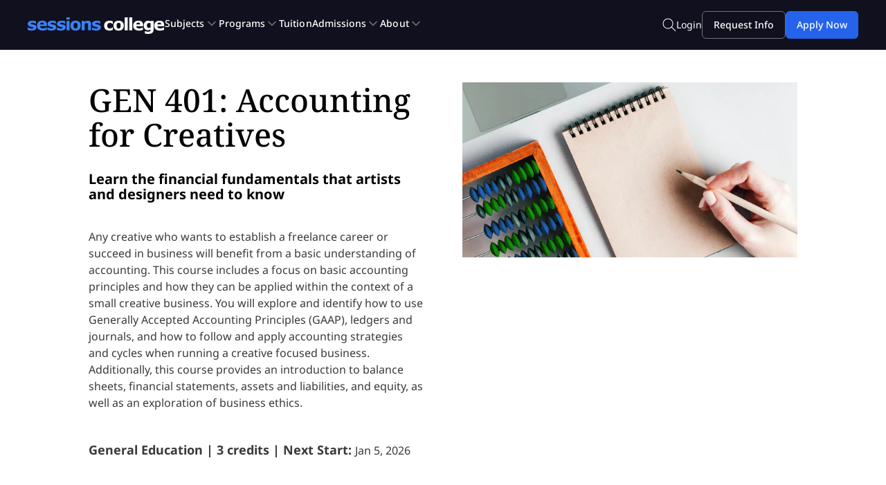

--- FILE ---
content_type: text/html; charset=UTF-8
request_url: https://www.sessions.edu/online-courses/accounting-for-creatives/
body_size: 47532
content:
<!DOCTYPE html>
<html dir="ltr" lang="en-US" prefix="og: https://ogp.me/ns#">

<head>
	<meta charset="UTF-8" />
				<!-- Load jQuery -->
	<script data-minify="1" src="https://www.sessions.edu/wp-content/cache/min/1/jquery-3.7.1.min.js?ver=1769973059"></script>
	<!-- Load jQuery Migrate -->
	<script data-minify="1" src="https://www.sessions.edu/wp-content/cache/min/1/jquery-migrate-3.4.1.min.js?ver=1769973059"></script>
	<!-- Google Tag Manager -->
	<script>(function (w, d, s, l, i) {
			w[l] = w[l] || []; w[l].push({
				'gtm.start':
					new Date().getTime(), event: 'gtm.js'
			}); var f = d.getElementsByTagName(s)[0],
				j = d.createElement(s), dl = l != 'dataLayer' ? '&l=' + l : ''; j.async = true; j.src =
					'https://www.googletagmanager.com/gtm.js?id=' + i + dl; f.parentNode.insertBefore(j, f);
		})(window, document, 'script', 'dataLayer', 'GTM-KDMNQHH');</script>
	<!-- End Google Tag Manager -->

	<meta http-equiv="X-UA-Compatible" content="IE=edge">
	<link rel="pingback" href="" />

		<!--[if lt IE 9]>
	<script src="https://www.sessions.edu/wp-content/themes/Divi/js/html5.js" type="text/javascript"></script>
	<![endif]-->

	<script type="text/javascript">
		document.documentElement.className = 'js';
	</script>

	<!-- Page transition and FOUC prevention styles -->
	<style id="page-transition-style">
		/* Page transition */
		body {
			opacity: 0;
			transition: opacity 0.3s ease;
		}

		body.page-loaded {
			opacity: 1;
		}

		/* Prevent FOUC in specific header elements */
		#page-container>.header-sessions,
		#page-container>.header-sessions-mobile,
		.megamenu-wrapper,
		.header-container,
		.logo-menu-container {
			opacity: 0;
			transition: opacity 0.2s ease;
		}
	</style>

	<!-- style top bar - announcements -->
	<style>
		.ohdp-bnnr {
			background-color: #00538F;
			text-align: center;
			color: #fff;
			font-size: 13px;
			top: 0;
			position: fixed;
			width: 100%;
			z-index: 9999;
			padding: 8px 10px;
			line-height: 15px;
		}

		.ohdp-bnnr img {
			margin-left: auto;
			margin-right: auto;
			display: block;
		}

		.np {
			padding: 10px;
			padding-bottom: 18px;
			background: rgb(26, 22, 16);
			background: -moz-linear-gradient(153deg, rgba(26, 22, 16, 1) 29%, rgba(83, 56, 20, 1) 75%, rgba(35, 31, 32, 1) 100%);
			background: -webkit-linear-gradient(153deg, rgba(26, 22, 16, 1) 29%, rgba(83, 56, 20, 1) 75%, rgba(35, 31, 32, 1) 100%);
			background: linear-gradient(153deg, rgba(26, 22, 16, 1) 29%, rgba(83, 56, 20, 1) 75%, rgba(35, 31, 32, 1) 100%);
			filter: progid:DXImageTransform.Microsoft.gradient(startColorstr="#1a1610", endColorstr="#231f20", GradientType=1);
			font-family: "georgia", serif;
			font-size: 1.5em;
			color: #cbbd9a;
			display: block;
			width: 100%;
			text-align: center;
			line-height: normal;
		}

		.np img {
			top: 5px;
			position: relative;
			height: 36px;
			margin: auto;
		}

		.np a {
			font-size: 20px;
			font-weight: bold;
		}

		.bld {
			font-size: 28px;
			font-weight: bolder;
			color: #f99d32
		}

		.bld2 {
			font-size: 18px;
			font-weight: bold;
		}

		/*.et_search_outer{top: auto!important}*/
		@media all and (max-width: 480px) {
			.np {
				display: none
			}
		}

		/* Removed #main-content padding-top to prevent double padding with #et-main-area */

		.header-sessions {
			display: flex;
			justify-content: center;
			background-color: #10101F;
			width: 100%;
			margin: 0 auto;
			top: 0px;
			height: 68px;
			align-items: center;
			position: fixed;
			z-index: 9999;
		}

		.megamenu-wrapper {
			position: fixed;
			z-index: 9999;
			width: 100%;
			margin-top: 68px;
		}

		@media(min-width:1024px) {
			.menu-block {
				padding: 32px;
			}
		}

		.logo-menu-container {
			display: flex;
			justify-content: space-between;
			gap: 24px;
			align-items: center;
		}

		.logo-menu-container .custom-menu li a {
			font-family: 'Noto Sans', Helvetica, Arial, Lucida, sans-serif;
			font-size: 14px;
			line-height: 20px;
			font-weight: 600;
		}

		ul.custom-menu {
			list-style: none;
			padding: 0;
			margin: 0;
			display: flex;
			gap: 20px;
		}

		ul.custom-menu li {
			padding-bottom: 0px;
		}

		ul.custom-menu li.menu-item {
			display: flex;
			align-items: center;
			justify-content: space-between;
		}

		ul.custom-menu li.menu-item a {
			text-decoration: none;
			color: inherit;
			margin-right: 8px;
		}

		ul.custom-menu li.menu-item svg {
			flex-shrink: 0;
		}

		ul.custom-menu li.menu-item[data-content=""] svg {
			display: none;
		}

		.header-container {
			justify-content: space-between;
			display: flex;
			width: 1200px;
			margin: 0 auto;
			position: absolute;
			align-items: center;
		}

		.no-scroll {
			overflow: hidden;
		}

		.parent-menu-mobile .custom-menu li {
			height: 40px;
		}

		.header-sessions-mobile {
			height: 68px;
		}

		.container-menu-icon {
			display: inline-block;
			cursor: pointer;
			margin: 0 auto;
			text-align: center;
		}

		.bar1,
		.bar2,
		.bar3 {
			text-align: center;
			width: 25px;
			height: 2px;
			background-color: #ffffff;
			margin: 4px 0;
			transition: 0.4s;
		}

		.change .bar1 {
			transform: translate(0, 8px) rotate(-45deg);
		}

		.change .bar2 {
			opacity: 0;
		}

		.change .bar3 {
			transform: translate(0, -4px) rotate(45deg);
		}

		/* When the menu is open */
		.menu-open #mobile-dropdown-menu,
		.menu-open .parent-menu-mobile {
			display: flex;
		}

		.menu-open #mobile-dropdown-menu {
			margin-top: 68px;
		}

		.menu-open #header-sessions-mobile {
			position: fixed;
			background-color: #ffffff;
		}

		/* Default header style when menu is closed */
		#header-sessions-mobile {
			background-color: #10101f;
		}

		/* Styling for icons when menu is open */
		.menu-open .college {
			fill: #000000;
		}

		.menu-open .sessions {
			fill: #3B82F6;
		}

		.menu-open .bar1,
		.menu-open .bar2,
		.menu-open .bar3 {
			background-color: #47474E;
		}

		.menu-open .search-icon g {
			stroke: #000000;
		}

		ul.custom-menu {
			font-family: 'Noto Sans', Helvetica, Arial, Lucida, sans-serif !important;
		}

		@media(min-width:1024px) {
			ul.custom-menu {
				color: #ffffff;
			}

			.menu-item svg path {
				stroke: #71717A;
			}

			#film-digital-media .column-left {
				width: 60% !important;
			}

			.menu-block-two {
				overflow: scroll;
				flex: 1;
			}
		}

		@media(max-width:1024px) {
			.goals-mobile ul.menu-children {
				padding-top: 24px !important;
			}

			.goals-mobile h2:nth-of-type(2) {
				margin-top: 24px !important;
			}

			h2.menu-title {
				padding-bottom: 0px !important;
			}

			.column-left,
			.column-right {
				padding-top: 32px !important;
			}

			.topics-mobile ul.menu-children {
				padding-top: 24px !important;
			}

			.creative-cloud-mobile .submenu-wrapper,
			.admissions-mobile .submenu-wrapper,
			.contact-mobile .submenu-wrapper {
				padding-top: 24px;
				padding-bottom: 24px;
			}

			li.submenu-children-list a {
				margin-left: 0px !important;
				pointer-events: none;
				cursor: default;
			}

			h2.menu-title {
				font-size: 16px !important;
				line-height: 20px !important;
			}

			.next-start {
				display: none !important;
			}

			.column-left {
				width: 100% !important;
			}

			.column-right {
				width: 100% !important;
			}

			.two-column-content {
				display: block !important;
			}

			#creative-cloud-mobile .submenu-wrapper .menu-subitems:last-child li:nth-child(2) {
				display: none;
			}

			#creative-cloud-mobile .submenu-wrapper .menu-subitems:last-child li:nth-child(3) {
				display: none;
			}

			#creative-cloud-mobile .submenu-wrapper .menu-subitems:last-child li:nth-child(4) {
				display: none;
			}

			#creative-cloud-mobile .submenu-wrapper .menu-subitems:last-child li:nth-child(5) {
				display: none;
			}

			.topics-mobile,
			.goals-mobile,
			.admissions-mobile,
			.contact-mobile,
			.graphic-design-mobile,
			.web-design-mobile,
			.digital-media-mobile,
			.film-digital-media,
			.photography-mobile,
			.fine-arts-mobile,
			.illustration-mobile,
			.advertising-design-mobile,
			.earn-degree-mobile,
			.earn-certificate-mobile,
			.bachelors-degree-mobile,
			.associate-degree-mobile,
			.undergraduate-certificates-mobile,
			.creative-cloud-mobile {
				display: none;
				padding-top: 25px;
				padding-bottom: 20px;
				overflow: scroll;
				flex-direction: column;
				align-items: center;
			}

			.submenu-wrapper {
				display: block !important;
				margin-top: 25px;
			}

			.back-main {
				padding-bottom: 50px;
			}

			.back-block div {
				margin: -24px;
				padding: 16px 24px;
				background-color: #F4F4F5;
				border: 1px solid #DEDEE2;
				display: flex;
				align-items: center;
				gap: 16px;
				z-index: 33;
				position: fixed;
				height: 40px;
				width: 100%;
			}

			.back-block div svg {
				transform: rotate(90deg);
			}

			ul.custom-menu {
				display: block;
				list-style-type: none;
				display: initial;
			}

			ul.custom-menu li.menu-item a {
				pointer-events: none;
				cursor: default;
			}

			#page-container {
				padding-bottom: 74px;
			}

			.buttons-bottom {
				justify-content: space-between;
				display: grid !important;
				gap: 20px;
				grid-template-columns: 1fr 1fr 1fr;
				padding: 16px 24px;
				border: 1px solid #DEDEE2;
				background-color: #ffffff;
				position: fixed;
				bottom: 0;
				right: 0;
				left: 0;
				z-index: 2;
			}

			.buttons-bottom button {
				height: 40px;
				width: 100%;
				font-family: 'Noto Sans', Helvetica, Arial, Lucida, sans-serif !important;
			}

			.login-btn {
				background-color: transparent;
				border: 0px;
			}

			.request-btn {
				background-color: transparent;
				border: 1px solid #71717A;
				border-radius: 10px;
			}

			.enroll-btn {
				background-color: #2563EB;
				border: 0px;
				border-radius: 10px;
				color: #ffffff;
			}

			.custom-menu .menu-item svg {
				transform: rotate(-90deg);
			}
		}

		.parent-menu-mobile {
			position: fixed;
			width: 100%;
			z-index: 999999;
			height: calc(100% - 74px);
			overflow: auto scroll;
			z-index: 10000;
			flex-direction: column;
			display: none;
		}

		.buttons-bottom {
			display: none;
		}

		.mobile-dropdown-menu {
			height: 100%;
			display: none;
			z-index: 99999;
			width: 100%;
			background-color: #ffffff;
			padding: 24px;
			flex-direction: column;
			justify-content: flex-start;
			overflow: scroll;
		}

		h2.menu-title {
			font-family: 'Noto Sans', Helvetica, Arial, Lucida, sans-serif;
			color: #000000 !important;
			font-weight: 700;
		}

		.sub-title {
			margin-bottom: 24px;
			padding: 0;
		}

		#earn-degree .program-details {
			margin-top: 32px !important;
		}

		#creative-cloud .menu-title {
			padding-bottom: 16px !important;
		}

		#creative-cloud .description-text {
			padding-bottom: 16px !important;
		}

		#creative-cloud .cta-image-block {
			margin-top: 24px !important;
		}

		.container_banner {
			margin-bottom: -10px;
		}

		.container_banner h1.ptitle {
			font-weight: 300;
			text-transform: uppercase;
			color: #ffffff !important;
			font-size: 22px;
			padding-bottom: 10px;
			text-align: left;
		}

		.container_banner h1.ptitle span {
			font-weight: 600;
			font-size: 22px;
			color: #fab05a !important;
		}

		.container_banner h2.ptitle2 {
			font-weight: 700;
			text-align: left;
			color: #ffffff !important;
			font-size: 56px;
			line-height: 1em;
			padding-bottom: 4%;
		}

		.titles2 span {
			font-weight: 500;
			color: #f2f2f2;
			font-size: 28px;
		}

		.titles {
			position: absolute;
			top: 20%;
			left: 9%;
			width: 80%;
			padding: 0%;
		}

		.titles2 {
			float: left;
			margin-right: 20px;
			width: 75%;
		}

		.textleft {
			width: 50%;
			color: white;
			float: left;
			margin-top: 5%;
		}

		.textright {
			width: 20%;
			float: right;
			background: rgba(2, 2, 2, 0.3);
			padding: 2%;
			font-weight: 300;
			color: white;
			border: 1px solid #fab05a;
			border-radius: 14px;
			font-size: 16px;
			line-height: normal;
		}

		.pa-bullet-list-1 ul {
			list-style-type: none !important;
			padding: 0 0 23px 0px;
		}

		.pa-bullet-list-1 ul li {
			padding-left: 20px;
			padding-bottom: 20px;
		}

		.pa-bullet-list-1 ul li:before {
			content: "\e052" !important;
			color: #3286c2;
			font-family: "ETMODULES" !important;
			margin-right: 10px;
			margin-left: -34px;
			font-size: 1.4em !important;
		}

		.tooltip2 .top {
			min-width: 200px;
			top: 170px;
			left: 50%;
			transform: translate(-50%, -100%);
			padding: 10px 10px;
			color: #000;
			background-color: #fbc484;
			font-weight: normal;
			font-size: 16px;
			line-height: normal;
			border-radius: 8px;
			position: absolute;
			z-index: 99999999;
			box-sizing: border-box;
			box-shadow: 0 1px 8px rgba(0, 0, 0, 0.5);
			display: none;
		}

		.tooltip2 .top i {
			position: absolute;
			top: 100%;
			left: 50%;
			margin-left: -12px;
			width: 24px;
			height: 12px;
			overflow: hidden;
		}

		.tooltip2 .top i::after {
			content: "";
			position: absolute;
			width: 12px;
			height: 12px;
			left: 50%;
			transform: translate(-50%, -50%) rotate(45deg);
			background-color: #fbc484;
			box-shadow: 0 1px 8px rgba(0, 0, 0, 0.5);
		}

		@media only screen and (max-width: 1080px) {
			.titles {
				top: 10%;
				width: 90%;
				left: 6%;
			}

			.container_banner h2.ptitle2 {
				font-size: 40px !important;
			}

			.textright {
				width: 90%;
				float: left;
			}

			.textleft {
				width: 90%;
				margin-top: 5%;
			}

			.container_banner img {
				height: 400px;
			}
		}

		@media only screen and (max-width: 726px) {
			.container_banner {
				max-width: 600px;
				overflow: hidden;
			}

			.container_banner img {
				height: 320px;
				min-width: 600px;
			}

			.titles {
				top: 10%;
				width: 95%;
				left: 4%;
			}

			.titles2 {
				width: 95%;
			}

			.container_banner h1.ptitle {
				font-size: 16px !important;
			}

			.container_banner h2.ptitle2 {
				font-size: 28px !important;
			}

			.titles2 span {
				font-size: 18px !important;
			}

			a.enrollnow {
				padding: 3px 10px;
			}

			.textright {
				width: 92%;
				float: left;
				font-size: 12px;
			}

			.textleft {
				width: 96%;
				margin-top: 1%;
				font-size: 14px;
			}

			.tooltip2 .top {
				min-width: 250px;
			}
		}

		.scroll-container {
			column-count: 2;
			column-gap: 10px;
		}

		.scroll-column {
			break-inside: avoid;
			margin-top: -85px;
		}

		.grid-item {
			position: relative;
			overflow: hidden;
			border-radius: 20px;
			box-shadow: 0 4px 12px rgba(0, 0, 0, 0.08);
			margin-bottom: 10px;
			break-inside: avoid;
			page-break-inside: avoid;
		}

		.grid-item img {
			width: 100%;
			height: auto;
			border-radius: 20px;
			display: block;
		}

		.hover-text {
			display: none;
			position: absolute;
			background: rgba(0, 0, 0, 0.7);
			color: #ffffff;
			top: 0;
			left: 0;
			width: 100%;
			height: 100%;
			border-radius: 20px;
			flex-direction: column;
			justify-content: center;
			align-items: center;
			transition: opacity 0.3s ease-in-out;
			padding: 20px;
			text-align: center;
		}

		.hover-text div {
			margin: 5px 0;
		}

		.hover-text div:first-child {
			font-size: 14px;
			opacity: 0.8;
		}

		.hover-text div:last-child {
			font-size: 18px;
			font-weight: bold;
		}

		.grid-item:hover .hover-text {
			display: flex;
		}

		@keyframes scroll-animation {
			0% {
				transform: translateY(-100px);
			}

			50% {
				transform: translateY(50px);
			}

			100% {
				transform: translateY(0);
			}
		}

		.container-grid {
			column-count: 2;
			column-gap: 10px;
		}

		.grid-images {
			break-inside: avoid;
			margin-bottom: 10px;
		}

		.item-grid {
			position: relative;
			overflow: hidden;
			border-radius: 20px;
			box-shadow: 0 4px 12px rgba(0, 0, 0, 0.08);
			margin-bottom: 10px;
			break-inside: avoid;
			page-break-inside: avoid;
		}

		.container-grid .item-grid img {
			border-radius: 20px;
			display: block;
			width: 100%;
			height: auto;
		}

		.container-grid .grid-images:first-child {
			display: block;
			/*animation: move-vertical 20s linear infinite;*/
		}

		.container-grid .grid-images:nth-child(2) {
			display: block;
			/*animation: move-vertical-two 20s linear infinite;*/
		}

		/* Focus state: same background, outline, and border reset */
		button.enrollbtn_navbar:focus,
		.et_pb_slide_description a.et_pb_button:focus,
		#buttons-section a#btn-mission.et_pb_button:focus,
		body .cta-bottom a.et_pb_button:focus {
			background-color: #1D4ED8 !important;
			outline: 1px solid #60A5FA !important;
			border: 0 !important;
			outline-offset: 2px;
		}

		/* Active state */
		button.enrollbtn_navbar:active,
		.et_pb_slide_description a.et_pb_button:active,
		#buttons-section a#btn-mission.et_pb_button:active,
		body .cta-bottom a.et_pb_button:active {
			background-color: #1E40AF !important;
			border: 0 !important;
			outline: 0;
		}

		/* Hover state (where defined) */
		#buttons-section a#btn-mission.et_pb_button:hover,
		body .cta-bottom a.et_pb_button:hover,
		button.enrollbtn_navbar:hover,
		.et_pb_slide_description a.et_pb_button:hover {
			background-color: #1D4ED8 !important;
		}


		button.loginbtn_navbar:focus {
			border: 1px solid #71717A !important;
			outline: 1px solid #C1C1C7 !important;
			outline-offset: 2px;
		}

		button.loginbtn_navbar:active {
			border: 2px solid #71717A !important;
			outline: 0;
		}

		.et_pb_button_module_wrapper a#goal-button.et_pb_button {
			border: 1px solid #2563EB;
		}

		.et_pb_button_module_wrapper a#goal-button.et_pb_button:hover {
			border: 2px solid #2563EB;
		}

		.et_pb_button_module_wrapper a#goal-button.et_pb_button:focus {
			border: 1px solid #2563EB !important;
			outline: 1px solid #60A5FA !important;
			outline-offset: 2px;
		}

		.et_pb_button_module_wrapper a#goal-button.et_pb_button:active {
			border: 2px solid #2563EB !important;
			outline: 0;
		}

		body a#btn-sessions.et_pb_button:hover,
		body a#btn-aid.et_pb_button:hover {
			border-width: 2px !important;
		}

		body a#btn-sessions.et_pb_button:focus,
		body a#btn-aid.et_pb_button:focus {
			border: 1px solid #2563EB !important;
			outline: 1px solid #60A5FA !important;
			outline-offset: 2px;
		}

		body a#btn-sessions.et_pb_button:active,
		body a#btn-aid.et_pb_button:active {
			border: 2px solid #2563EB !important;
			outline: 0;
		}

		@media (min-width: 981px) and (max-width: 1235px) {
			.row-sessions {
				max-width: 100% !important;
				width: 100% !important;
			}

			.section-session {
				padding-left: 50px !important;
				padding-right: 50px !important;
			}
		}

		.visible {
			display: block !important;
		}

		.flex-visible {
			display: flex;
		}

		.mega-menu {
			position: fixed;
			top: 68px;
			left: 0;
			width: 100%;
			z-index: 999;
			display: none;
		}

		@media (max-width: 1024px) {
			.mega-menu {
				display: none !important;
			}
		}

		.menu-wrapper {
			max-width: 1200px;
			margin: 0 auto;
			background-color: #fff;
			border: 1px solid #dedee2;
			box-shadow: 0 8px 24px rgba(149, 157, 165, 0.2);
			display: none;
			min-height: 300px;
			border-radius: 0px 0px 12px 12px;
			border: 1px solid #DEDEE2;
			box-shadow: 0px 8px 24px 0px rgba(149, 157, 165, 0.20);
			overflow: hidden;
		}

		.menu-wrapper.visible {
			display: flex !important;
		}

		@media (max-width: 700px) {
			.menu-wrapper {
				display: none !important;
			}
		}

		h2.menu-title {
			font-size: 18px;
			line-height: 24px;
		}

		.about-menu a {
			color: #2563EB !important;
		}

		li.submenu-children-list {
			padding: 13px 8px !important;
			border: 0 !important;
			margin: 0 -8px !important;
			border-radius: 12px;
			display: flex;
			justify-content: space-between;
			align-items: center;
			padding-top: 10px;
		}

		li.submenu-children-list a {
			margin-left: 10px;
		}

		.hover-effect {
			background-color: #ffffff;
		}

		.hover-effect a {
			color: #2563eb !important;
			font-weight: 700 !important;
		}

		.menu-block-two {
			height: 100%;
			padding: 32px;
		}

		.dropdown-menu-wrapper {
			width: 1200px;
			display: flex;
			height: 518px;
			margin: 0 auto;
		}

		.left-menu {
			background-color: #f4f4f5;
			width: 265px;
			padding: 30px 24px;
		}

		ul.menu-children {
			list-style-type: none !important;
			padding: 0 !important;
		}

		@media (max-width: 1024px) {
			ul.menu-children {
				margin: 20px 0;
			}
		}

		ul.menu-children li {
			cursor: pointer;
		}

		ul.menu-children li a {
			font-family: "Noto Sans", Helvetica, Arial, Lucida, sans-serif;
			font-weight: 400;
			font-size: 14px;
			line-height: 20px;
			color: #000;
		}

		.menu-children .menu-icon {
			transform: rotate(-90deg);
		}

		.right-menu-content {
			background-color: #fff;
			opacity: 1;
			width: 100%;
		}

		.two-column-content {
			display: flex;
			gap: 40px;
		}

		.submenu-wrapper h3.title,
		.column-left h3,
		.column-right h3 {
			color: #52525b;
			text-transform: uppercase;
			padding-bottom: 8px;
			border-bottom: 1px solid #dedee2;
			font-family: "Noto Sans", Helvetica, Arial, Lucida, sans-serif;
			font-weight: 700;
			font-size: 14px;
			line-height: 20px;
			margin-bottom: 24px !important;
		}

		.submenu-wrapper h3.title:not(:first-child) {
			margin-top: 30px;
		}

		.submenu-wrapper {
			display: block;
			gap: 80px;
		}

		.submenu-wrapper-item {
			flex: 1;
		}

		.flex {
			display: flex !important;
		}

		.submenuflex {
			display: flex !important;
		}

		@media (max-width: 1024px) {
			.submenuflex {
				flex-direction: column;
			}
		}

		.submenu-wrapper .program-details,
		.column-left .program-details:not(:last-child),
		.column-right .program-details:not(:last-child) {
			padding-bottom: 16px;
		}

		.nested-content {
			height: 100%;
			width: 100%;
			display: none;
		}

		.nested-content h2 {
			font-family: 'Noto Sans', Helvetica, Arial, Lucida, sans-serif;
			color: #000000;
			font-weight: 700;
			font-size: 18px;
			line-height: 24px;
			padding-bottom: 24px;
		}

		.nested-content.visible {
			display: block !important;
		}

		.submenu-content {
			display: flex;
			flex-direction: row;
			justify-content: space-between;
			align-items: flex-start;
			height: 100%;
			flex: 1;
		}

		@media(max-width:1024px) {
			.submenu-content {
				flex-direction: column;
				padding-bottom: 30px;
			}

			#mobile-dropdown-menu .submenu .submenu-content .menu-block-two>h2.menu-title {
				font-size: 22px !important;
				margin-bottom: 21px;
			}
		}

		.submenu-padding {
			padding: 25px;
		}

		.column-left,
		.column-right {
			width: 50%;
		}

		.program-details {
			display: flex;
			gap: 16px;
		}

		.program-thumbnail img {
			border-radius: 6px;
			width: 72px !important;
			height: 48px !important;
		}

		.program-thumbnail a {
			display: flex;
			width: 72px !important;
			height: 48px !important;
		}

		.program-name a {
			font-family: "Noto Sans", Helvetica, Arial, Lucida, sans-serif;
			font-weight: 700;
			font-size: 14px;
			line-height: 20px;
			color: #000;
		}

		.next-start {
			font-family: "Noto Sans", Helvetica, Arial, Lucida, sans-serif;
			font-size: 14px;
			line-height: 20px;
			color: #3f3f46;
			font-weight: 400;
			display: flex;
			gap: 5px;
		}

		.next-start-inner {
			font-weight: 700;
		}

		.cta-block {
			max-width: 350px;
			background-color: #F4F4F5;
			padding: 32px;
			height: 100%;
		}

		.base {
			height: initial !important;
		}

		.cta-block>.menu-title {
			color: #000;
			font-size: 18px;
			font-style: normal;
			font-weight: 700;
			line-height: 24px;
		}

		.cta-image-block {
			height: 136px;
			display: flex;
			flex-direction: column;
			background-position: center;
			background-size: cover;
			border-radius: 12px;
		}

		.cta-image {
			border-radius: 12px;
			margin-top: 24px;
		}

		.cta-link {
			padding: 10px 24px;
			border-radius: 12px;
			border: 1px solid #2563EB;
			cursor: pointer;
			display: inline-flex;
			margin: 24px 0;
			justify-content: center;
			align-items: center;
		}

		.cta-link svg {
			margin-left: 8px;
		}

		.discover-link {
			color: #2563eb;
			font-size: 14px;
			line-height: 20px;
			font-weight: 600;
		}

		.description-text {
			color: #27272A;
			font-size: 14px;
			font-style: normal;
			font-weight: 400;
			line-height: 20px;
			letter-spacing: 0.035px;
		}

		ul.menu-subitems {
			list-style-type: none !important;
			padding: 0 !important;
			flex: 1;
		}

		ul.menu-subitems li a {
			font-family: "Noto Sans", Helvetica, Arial, Lucida, sans-serif;
			font-size: 14px;
			color: #000;
			line-height: 20px;
			font-weight: 500;
		}

		.about-submenu ul.menu-subitems li a {
			font-size: 16px;
			font-style: normal;
			font-weight: 400;
			line-height: 24px;
			letter-spacing: 0.08px;
		}

		.about-submenu {
			display: flex !important;
		}

		@media (max-width: 1024px) {
			.about-submenu {
				display: block !important;
			}

			.header-sessions {
				display: none !important;
			}
		}

		@media (min-width: 1024px) {
			.header-sessions-mobile {
				display: none !important;
			}
		}

		.header-sessions-mobile {
			top: 0;
			z-index: 99999;
			display: flex;
			position: fixed;
			justify-content: space-between;
			align-items: center;
			width: 100%;
			padding: 0 20px;
		}

		.nested-content a:hover,
		.wrapper-dropdown-menu a:hover {
			text-decoration: underline;
		}

		.active-menu {
			color: #3b82f6 !important;
		}

		.active-menu-svg {
			stroke: #3b82f6 !important;
		}

		.rotate-svg {
			transform: rotate(180deg);
		}

		.special-padding {
			padding: 0 !important;
			padding-left: 24px !important;
			padding-right: 24px !important;
		}

		.custom-menu {
			padding: 0 !important;
		}

		.wrapper-dropdown-menu {
			width: 1200px;
			max-width: 1200px;
			display: flex;
			margin: 0 auto;
		}

		.menu-block {
			background-color: #fff;
			width: 850px;
		}

		.search-navbar-wrapper {
			display: flex;
			justify-content: center;
		}

		.search-bar-container {
			position: fixed;
			max-width: 1200px;
			width: 100%;
			display: flex;
			justify-content: space-between;
			align-items: center;
			margin-top: 68px;
			z-index: 9999;
			background-color: #10101f;
			gap: 20px;
			padding: 10px;
			opacity: 0;
			transition: opacity 0.5s ease;
			visibility: hidden;
		}

		form.search-form-sessions {
			width: 100%;
		}

		input.search-field-sessions {
			width: 100%;
			height: 40px;
			border: 0px;
			border-radius: 10px;
			padding-left: 20px;
			padding-right: 20px;
		}

		.slider-hero .et_pb_slides {
			position: relative;
		}

		.overlayDiv {
			position: absolute;
			top: 0;
			left: 0;
			width: 100%;
			height: 100%;
			background: linear-gradient(0deg, rgba(0, 0, 0, 0.8) 0%, rgba(0, 0, 0, 0) 102.64%);
			pointer-events: none;
		}

		.controls-wrapper {
			display: flex;
			justify-content: space-between;
		}

		
		.et-pb-controllers {
			display: flex;
			position: absolute;
			left: 0;
		}

		.et_pb_slide_description,
		.et_pb_slider_fullwidth_off .et_pb_slide_description {
			padding: 0px !important;
			position: absolute;
		}

		.et_pb_slide {
			padding-left: 40px;
			padding-right: 40px;
			padding-top: 0px;
			padding-bottom: 0px;
			width: 550px;
			height: 367px;
			aspect-ratio: 3 / 2;
			max-width: 100%;
			max-height: 100%;
		}

		.et-pb-controllers {
			padding-left: 40px;
		}

		/*This part of the slider CSS - arrows - are located at homepage divi slider advance tab*/

		.et_pb_slides {
			background: linear-gradient(0deg, rgba(0, 0, 0, 0.8) 0%, rgba(0, 0, 0, 0) 102.64%);
		}

		.et_pb_slider_container_inner a.et_pb_button.et_pb_more_button {
			height: 40px;
			width: 170px;
			justify-content: center;
			display: flex;
			align-items: center;
		}

		.et-pb-arrow-prev {
			margin-right: 16px;
		}

		.introducing-sessions {
			padding-bottom: 16px;
			text-align: left;
			color: #D4D4D8;
			font-family: 'Noto Sans', Helvetica, Arial, Lucida, sans-serif;
			font-size: 14px;
			line-height: 20px;
			text-transform: uppercase;
			font-weight: 700;
		}

		.et_pb_slide_description {
			margin-top: -24px !important;
		}

		.et_pb_button_wrapper a.et_pb_button:hover {
			background-color: #1D4ED8 !important;
		}

		@media(max-width:494px) {
			.et_pb_slide_description {
				margin-top: -80px !important;
			}
		}

		.et_fixed_nav.et_show_nav #page-container {
			padding-top: 0px;
		}

		footer#main-footer p {
			color: #dedee2 !important;
			font-family: 'Noto Sans', Helvetica, Arial, Lucida, sans-serif;
			font-size: 14px;
			line-height: 20px;
		}

		footer#main-footer .et_pb_row {
			width: 100% !important;
			max-width: 1200px !important;
		}

		footer#main-footer h3 {
			font-family: 'Noto Sans', Helvetica, Arial, Lucida, sans-serif;
			font-size: 16px;
			line-height: 20px;
			padding-bottom: 24px !important;
		}

		.slide-title,
		.et_pb_slide_title,
		.et_pb_slide_content {
			text-align: left;
		}

		.slide-title {
			color: #D4D4D8;
			font-family: "Noto Sans";
			font-size: 14px;
			font-style: normal;
			font-weight: 700;
			line-height: 20px;
			letter-spacing: 0.014px;
			text-transform: uppercase;
			margin-bottom: 12px;
		}

		.et_pb_slide_title {
			color: #FFFFFF;
			font-family: "Noto Sans";
			font-size: 20px;
			font-style: normal;
			font-weight: 700;
			line-height: 28px;
		}

		.et_pb_slide_content p {
			color: #D4D4D8;
			font-family: "Noto Sans";
			font-size: 14px;
			font-style: normal;
			font-weight: 400;
			line-height: 20px;
			letter-spacing: 0.035px;
		}

		.et_pb_slider .et_pb_slide_description .et_pb_slide_title {
			font-family: 'Noto Sans', Helvetica, Arial, Lucida, sans-serif !important;
			font-weight: 700 !important;
			font-size: 20px !important;
			color: #FFFFFF !important;
			line-height: 28px !important;
			text-align: left !important
		}

		/*This part of the slider CSS - height and width are located at homepage divi slider advance tab*/

		.et_pb_button_wrapper {
			text-align: left !important;
		}

		@media(max-width: 980px) {
			.et_pb_slider_container_inner a.et_pb_button.et_pb_more_button {
				height: auto !important;
				width: auto !important;
			}
		}

		#main-content a:hover {
			text-decoration: none !important;
		}

		.et_pb_module_heading {
			font-size: 40px;
		}
	</style>
	<title>Accounting for Creatives | Sessions College</title>
<link rel="preconnect" href="https://fonts.gstatic.com" crossorigin />	<style>img:is([sizes="auto" i], [sizes^="auto," i]) { contain-intrinsic-size: 3000px 1500px }</style>
	
		<!-- All in One SEO Pro 4.8.7 - aioseo.com -->
	<meta name="description" content="In this course, students learn how companies record transactions and develop financial statements, applying accounting concepts to creative businesses." />
	<meta name="robots" content="max-snippet:-1, max-image-preview:large, max-video-preview:-1" />
	<link rel="canonical" href="https://www.sessions.edu/online-courses/accounting-for-creatives/" />
	<meta name="generator" content="All in One SEO Pro (AIOSEO) 4.8.7" />
		<meta property="og:locale" content="en_US" />
		<meta property="og:site_name" content="Sessions College" />
		<meta property="og:type" content="article" />
		<meta property="og:title" content="Accounting for Creatives | Sessions College" />
		<meta property="og:description" content="In this course, students learn how companies record transactions and develop financial statements, applying accounting concepts to creative businesses." />
		<meta property="og:url" content="https://www.sessions.edu/online-courses/accounting-for-creatives/" />
		<meta property="og:image" content="https://www.sessions.edu/wp-content/uploads/accounting-for-creatives.jpeg" />
		<meta property="og:image:secure_url" content="https://www.sessions.edu/wp-content/uploads/accounting-for-creatives.jpeg" />
		<meta property="og:image:width" content="1300" />
		<meta property="og:image:height" content="680" />
		<meta property="article:published_time" content="2022-03-10T21:14:29+00:00" />
		<meta property="article:modified_time" content="2025-04-30T01:02:48+00:00" />
		<meta property="article:publisher" content="https://www.facebook.com/sessionscollege/" />
		<meta name="twitter:card" content="summary" />
		<meta name="twitter:site" content="@SessionsCollege" />
		<meta name="twitter:title" content="Accounting for Creatives | Sessions College" />
		<meta name="twitter:description" content="In this course, students learn how companies record transactions and develop financial statements, applying accounting concepts to creative businesses." />
		<meta name="twitter:image" content="https://www.sessions.edu/wp-content/uploads/accounting-for-creatives.jpeg" />
		<script type="application/ld+json" class="aioseo-schema">
			{"@context":"https:\/\/schema.org","@graph":[{"@type":"Course","@id":"https:\/\/www.sessions.edu\/online-courses\/accounting-for-creatives\/#course","name":"Accounting for Creatives","description":"In this course, students learn how companies record transactions and develop financial statements, applying accounting concepts to creative businesses.","datePublished":"2022-03-10","provider":{"@type":"Organization","@id":"https:\/\/www.sessions.edu\/#organization"}}]}
		</script>
		<!-- All in One SEO Pro -->

<script type="text/javascript">
			let jqueryParams=[],jQuery=function(r){return jqueryParams=[...jqueryParams,r],jQuery},$=function(r){return jqueryParams=[...jqueryParams,r],$};window.jQuery=jQuery,window.$=jQuery;let customHeadScripts=!1;jQuery.fn=jQuery.prototype={},$.fn=jQuery.prototype={},jQuery.noConflict=function(r){if(window.jQuery)return jQuery=window.jQuery,$=window.jQuery,customHeadScripts=!0,jQuery.noConflict},jQuery.ready=function(r){jqueryParams=[...jqueryParams,r]},$.ready=function(r){jqueryParams=[...jqueryParams,r]},jQuery.load=function(r){jqueryParams=[...jqueryParams,r]},$.load=function(r){jqueryParams=[...jqueryParams,r]},jQuery.fn.ready=function(r){jqueryParams=[...jqueryParams,r]},$.fn.ready=function(r){jqueryParams=[...jqueryParams,r]};</script><link rel="alternate" type="application/rss+xml" title="Sessions College &raquo; Feed" href="https://www.sessions.edu/feed/" />
<link rel="alternate" type="application/rss+xml" title="Sessions College &raquo; Comments Feed" href="https://www.sessions.edu/comments/feed/" />
<meta content="Sessions Divi Child v.1.1" name="generator"/><style id='wp-block-library-theme-inline-css' type='text/css'>
.wp-block-audio :where(figcaption){color:#555;font-size:13px;text-align:center}.is-dark-theme .wp-block-audio :where(figcaption){color:#ffffffa6}.wp-block-audio{margin:0 0 1em}.wp-block-code{border:1px solid #ccc;border-radius:4px;font-family:Menlo,Consolas,monaco,monospace;padding:.8em 1em}.wp-block-embed :where(figcaption){color:#555;font-size:13px;text-align:center}.is-dark-theme .wp-block-embed :where(figcaption){color:#ffffffa6}.wp-block-embed{margin:0 0 1em}.blocks-gallery-caption{color:#555;font-size:13px;text-align:center}.is-dark-theme .blocks-gallery-caption{color:#ffffffa6}:root :where(.wp-block-image figcaption){color:#555;font-size:13px;text-align:center}.is-dark-theme :root :where(.wp-block-image figcaption){color:#ffffffa6}.wp-block-image{margin:0 0 1em}.wp-block-pullquote{border-bottom:4px solid;border-top:4px solid;color:currentColor;margin-bottom:1.75em}.wp-block-pullquote cite,.wp-block-pullquote footer,.wp-block-pullquote__citation{color:currentColor;font-size:.8125em;font-style:normal;text-transform:uppercase}.wp-block-quote{border-left:.25em solid;margin:0 0 1.75em;padding-left:1em}.wp-block-quote cite,.wp-block-quote footer{color:currentColor;font-size:.8125em;font-style:normal;position:relative}.wp-block-quote:where(.has-text-align-right){border-left:none;border-right:.25em solid;padding-left:0;padding-right:1em}.wp-block-quote:where(.has-text-align-center){border:none;padding-left:0}.wp-block-quote.is-large,.wp-block-quote.is-style-large,.wp-block-quote:where(.is-style-plain){border:none}.wp-block-search .wp-block-search__label{font-weight:700}.wp-block-search__button{border:1px solid #ccc;padding:.375em .625em}:where(.wp-block-group.has-background){padding:1.25em 2.375em}.wp-block-separator.has-css-opacity{opacity:.4}.wp-block-separator{border:none;border-bottom:2px solid;margin-left:auto;margin-right:auto}.wp-block-separator.has-alpha-channel-opacity{opacity:1}.wp-block-separator:not(.is-style-wide):not(.is-style-dots){width:100px}.wp-block-separator.has-background:not(.is-style-dots){border-bottom:none;height:1px}.wp-block-separator.has-background:not(.is-style-wide):not(.is-style-dots){height:2px}.wp-block-table{margin:0 0 1em}.wp-block-table td,.wp-block-table th{word-break:normal}.wp-block-table :where(figcaption){color:#555;font-size:13px;text-align:center}.is-dark-theme .wp-block-table :where(figcaption){color:#ffffffa6}.wp-block-video :where(figcaption){color:#555;font-size:13px;text-align:center}.is-dark-theme .wp-block-video :where(figcaption){color:#ffffffa6}.wp-block-video{margin:0 0 1em}:root :where(.wp-block-template-part.has-background){margin-bottom:0;margin-top:0;padding:1.25em 2.375em}
</style>
<link rel='stylesheet' id='mediaelement-css' href='https://www.sessions.edu/wp-includes/js/mediaelement/mediaelementplayer-legacy.min.css?ver=4.2.17' type='text/css' media='all' />
<link rel='stylesheet' id='wp-mediaelement-css' href='https://www.sessions.edu/wp-includes/js/mediaelement/wp-mediaelement.min.css?ver=6.8.3' type='text/css' media='all' />
<link data-minify="1" rel='stylesheet' id='view_editor_gutenberg_frontend_assets-css' href='https://www.sessions.edu/wp-content/cache/min/1/wp-content/plugins/wp-views/public/css/views-frontend.css?ver=1769973059' type='text/css' media='all' />
<style id='view_editor_gutenberg_frontend_assets-inline-css' type='text/css'>
.wpv-sort-list-dropdown.wpv-sort-list-dropdown-style-default > span.wpv-sort-list,.wpv-sort-list-dropdown.wpv-sort-list-dropdown-style-default .wpv-sort-list-item {border-color: #cdcdcd;}.wpv-sort-list-dropdown.wpv-sort-list-dropdown-style-default .wpv-sort-list-item a {color: #444;background-color: #fff;}.wpv-sort-list-dropdown.wpv-sort-list-dropdown-style-default a:hover,.wpv-sort-list-dropdown.wpv-sort-list-dropdown-style-default a:focus {color: #000;background-color: #eee;}.wpv-sort-list-dropdown.wpv-sort-list-dropdown-style-default .wpv-sort-list-item.wpv-sort-list-current a {color: #000;background-color: #eee;}
.wpv-sort-list-dropdown.wpv-sort-list-dropdown-style-default > span.wpv-sort-list,.wpv-sort-list-dropdown.wpv-sort-list-dropdown-style-default .wpv-sort-list-item {border-color: #cdcdcd;}.wpv-sort-list-dropdown.wpv-sort-list-dropdown-style-default .wpv-sort-list-item a {color: #444;background-color: #fff;}.wpv-sort-list-dropdown.wpv-sort-list-dropdown-style-default a:hover,.wpv-sort-list-dropdown.wpv-sort-list-dropdown-style-default a:focus {color: #000;background-color: #eee;}.wpv-sort-list-dropdown.wpv-sort-list-dropdown-style-default .wpv-sort-list-item.wpv-sort-list-current a {color: #000;background-color: #eee;}.wpv-sort-list-dropdown.wpv-sort-list-dropdown-style-grey > span.wpv-sort-list,.wpv-sort-list-dropdown.wpv-sort-list-dropdown-style-grey .wpv-sort-list-item {border-color: #cdcdcd;}.wpv-sort-list-dropdown.wpv-sort-list-dropdown-style-grey .wpv-sort-list-item a {color: #444;background-color: #eeeeee;}.wpv-sort-list-dropdown.wpv-sort-list-dropdown-style-grey a:hover,.wpv-sort-list-dropdown.wpv-sort-list-dropdown-style-grey a:focus {color: #000;background-color: #e5e5e5;}.wpv-sort-list-dropdown.wpv-sort-list-dropdown-style-grey .wpv-sort-list-item.wpv-sort-list-current a {color: #000;background-color: #e5e5e5;}
.wpv-sort-list-dropdown.wpv-sort-list-dropdown-style-default > span.wpv-sort-list,.wpv-sort-list-dropdown.wpv-sort-list-dropdown-style-default .wpv-sort-list-item {border-color: #cdcdcd;}.wpv-sort-list-dropdown.wpv-sort-list-dropdown-style-default .wpv-sort-list-item a {color: #444;background-color: #fff;}.wpv-sort-list-dropdown.wpv-sort-list-dropdown-style-default a:hover,.wpv-sort-list-dropdown.wpv-sort-list-dropdown-style-default a:focus {color: #000;background-color: #eee;}.wpv-sort-list-dropdown.wpv-sort-list-dropdown-style-default .wpv-sort-list-item.wpv-sort-list-current a {color: #000;background-color: #eee;}.wpv-sort-list-dropdown.wpv-sort-list-dropdown-style-grey > span.wpv-sort-list,.wpv-sort-list-dropdown.wpv-sort-list-dropdown-style-grey .wpv-sort-list-item {border-color: #cdcdcd;}.wpv-sort-list-dropdown.wpv-sort-list-dropdown-style-grey .wpv-sort-list-item a {color: #444;background-color: #eeeeee;}.wpv-sort-list-dropdown.wpv-sort-list-dropdown-style-grey a:hover,.wpv-sort-list-dropdown.wpv-sort-list-dropdown-style-grey a:focus {color: #000;background-color: #e5e5e5;}.wpv-sort-list-dropdown.wpv-sort-list-dropdown-style-grey .wpv-sort-list-item.wpv-sort-list-current a {color: #000;background-color: #e5e5e5;}.wpv-sort-list-dropdown.wpv-sort-list-dropdown-style-blue > span.wpv-sort-list,.wpv-sort-list-dropdown.wpv-sort-list-dropdown-style-blue .wpv-sort-list-item {border-color: #0099cc;}.wpv-sort-list-dropdown.wpv-sort-list-dropdown-style-blue .wpv-sort-list-item a {color: #444;background-color: #cbddeb;}.wpv-sort-list-dropdown.wpv-sort-list-dropdown-style-blue a:hover,.wpv-sort-list-dropdown.wpv-sort-list-dropdown-style-blue a:focus {color: #000;background-color: #95bedd;}.wpv-sort-list-dropdown.wpv-sort-list-dropdown-style-blue .wpv-sort-list-item.wpv-sort-list-current a {color: #000;background-color: #95bedd;}
</style>
<style id='global-styles-inline-css' type='text/css'>
:root{--wp--preset--aspect-ratio--square: 1;--wp--preset--aspect-ratio--4-3: 4/3;--wp--preset--aspect-ratio--3-4: 3/4;--wp--preset--aspect-ratio--3-2: 3/2;--wp--preset--aspect-ratio--2-3: 2/3;--wp--preset--aspect-ratio--16-9: 16/9;--wp--preset--aspect-ratio--9-16: 9/16;--wp--preset--color--black: #000000;--wp--preset--color--cyan-bluish-gray: #abb8c3;--wp--preset--color--white: #ffffff;--wp--preset--color--pale-pink: #f78da7;--wp--preset--color--vivid-red: #cf2e2e;--wp--preset--color--luminous-vivid-orange: #ff6900;--wp--preset--color--luminous-vivid-amber: #fcb900;--wp--preset--color--light-green-cyan: #7bdcb5;--wp--preset--color--vivid-green-cyan: #00d084;--wp--preset--color--pale-cyan-blue: #8ed1fc;--wp--preset--color--vivid-cyan-blue: #0693e3;--wp--preset--color--vivid-purple: #9b51e0;--wp--preset--gradient--vivid-cyan-blue-to-vivid-purple: linear-gradient(135deg,rgba(6,147,227,1) 0%,rgb(155,81,224) 100%);--wp--preset--gradient--light-green-cyan-to-vivid-green-cyan: linear-gradient(135deg,rgb(122,220,180) 0%,rgb(0,208,130) 100%);--wp--preset--gradient--luminous-vivid-amber-to-luminous-vivid-orange: linear-gradient(135deg,rgba(252,185,0,1) 0%,rgba(255,105,0,1) 100%);--wp--preset--gradient--luminous-vivid-orange-to-vivid-red: linear-gradient(135deg,rgba(255,105,0,1) 0%,rgb(207,46,46) 100%);--wp--preset--gradient--very-light-gray-to-cyan-bluish-gray: linear-gradient(135deg,rgb(238,238,238) 0%,rgb(169,184,195) 100%);--wp--preset--gradient--cool-to-warm-spectrum: linear-gradient(135deg,rgb(74,234,220) 0%,rgb(151,120,209) 20%,rgb(207,42,186) 40%,rgb(238,44,130) 60%,rgb(251,105,98) 80%,rgb(254,248,76) 100%);--wp--preset--gradient--blush-light-purple: linear-gradient(135deg,rgb(255,206,236) 0%,rgb(152,150,240) 100%);--wp--preset--gradient--blush-bordeaux: linear-gradient(135deg,rgb(254,205,165) 0%,rgb(254,45,45) 50%,rgb(107,0,62) 100%);--wp--preset--gradient--luminous-dusk: linear-gradient(135deg,rgb(255,203,112) 0%,rgb(199,81,192) 50%,rgb(65,88,208) 100%);--wp--preset--gradient--pale-ocean: linear-gradient(135deg,rgb(255,245,203) 0%,rgb(182,227,212) 50%,rgb(51,167,181) 100%);--wp--preset--gradient--electric-grass: linear-gradient(135deg,rgb(202,248,128) 0%,rgb(113,206,126) 100%);--wp--preset--gradient--midnight: linear-gradient(135deg,rgb(2,3,129) 0%,rgb(40,116,252) 100%);--wp--preset--font-size--small: 13px;--wp--preset--font-size--medium: 20px;--wp--preset--font-size--large: 36px;--wp--preset--font-size--x-large: 42px;--wp--preset--spacing--20: 0.44rem;--wp--preset--spacing--30: 0.67rem;--wp--preset--spacing--40: 1rem;--wp--preset--spacing--50: 1.5rem;--wp--preset--spacing--60: 2.25rem;--wp--preset--spacing--70: 3.38rem;--wp--preset--spacing--80: 5.06rem;--wp--preset--shadow--natural: 6px 6px 9px rgba(0, 0, 0, 0.2);--wp--preset--shadow--deep: 12px 12px 50px rgba(0, 0, 0, 0.4);--wp--preset--shadow--sharp: 6px 6px 0px rgba(0, 0, 0, 0.2);--wp--preset--shadow--outlined: 6px 6px 0px -3px rgba(255, 255, 255, 1), 6px 6px rgba(0, 0, 0, 1);--wp--preset--shadow--crisp: 6px 6px 0px rgba(0, 0, 0, 1);}:root { --wp--style--global--content-size: 823px;--wp--style--global--wide-size: 1080px; }:where(body) { margin: 0; }.wp-site-blocks > .alignleft { float: left; margin-right: 2em; }.wp-site-blocks > .alignright { float: right; margin-left: 2em; }.wp-site-blocks > .aligncenter { justify-content: center; margin-left: auto; margin-right: auto; }:where(.is-layout-flex){gap: 0.5em;}:where(.is-layout-grid){gap: 0.5em;}.is-layout-flow > .alignleft{float: left;margin-inline-start: 0;margin-inline-end: 2em;}.is-layout-flow > .alignright{float: right;margin-inline-start: 2em;margin-inline-end: 0;}.is-layout-flow > .aligncenter{margin-left: auto !important;margin-right: auto !important;}.is-layout-constrained > .alignleft{float: left;margin-inline-start: 0;margin-inline-end: 2em;}.is-layout-constrained > .alignright{float: right;margin-inline-start: 2em;margin-inline-end: 0;}.is-layout-constrained > .aligncenter{margin-left: auto !important;margin-right: auto !important;}.is-layout-constrained > :where(:not(.alignleft):not(.alignright):not(.alignfull)){max-width: var(--wp--style--global--content-size);margin-left: auto !important;margin-right: auto !important;}.is-layout-constrained > .alignwide{max-width: var(--wp--style--global--wide-size);}body .is-layout-flex{display: flex;}.is-layout-flex{flex-wrap: wrap;align-items: center;}.is-layout-flex > :is(*, div){margin: 0;}body .is-layout-grid{display: grid;}.is-layout-grid > :is(*, div){margin: 0;}body{padding-top: 0px;padding-right: 0px;padding-bottom: 0px;padding-left: 0px;}:root :where(.wp-element-button, .wp-block-button__link){background-color: #32373c;border-width: 0;color: #fff;font-family: inherit;font-size: inherit;line-height: inherit;padding: calc(0.667em + 2px) calc(1.333em + 2px);text-decoration: none;}.has-black-color{color: var(--wp--preset--color--black) !important;}.has-cyan-bluish-gray-color{color: var(--wp--preset--color--cyan-bluish-gray) !important;}.has-white-color{color: var(--wp--preset--color--white) !important;}.has-pale-pink-color{color: var(--wp--preset--color--pale-pink) !important;}.has-vivid-red-color{color: var(--wp--preset--color--vivid-red) !important;}.has-luminous-vivid-orange-color{color: var(--wp--preset--color--luminous-vivid-orange) !important;}.has-luminous-vivid-amber-color{color: var(--wp--preset--color--luminous-vivid-amber) !important;}.has-light-green-cyan-color{color: var(--wp--preset--color--light-green-cyan) !important;}.has-vivid-green-cyan-color{color: var(--wp--preset--color--vivid-green-cyan) !important;}.has-pale-cyan-blue-color{color: var(--wp--preset--color--pale-cyan-blue) !important;}.has-vivid-cyan-blue-color{color: var(--wp--preset--color--vivid-cyan-blue) !important;}.has-vivid-purple-color{color: var(--wp--preset--color--vivid-purple) !important;}.has-black-background-color{background-color: var(--wp--preset--color--black) !important;}.has-cyan-bluish-gray-background-color{background-color: var(--wp--preset--color--cyan-bluish-gray) !important;}.has-white-background-color{background-color: var(--wp--preset--color--white) !important;}.has-pale-pink-background-color{background-color: var(--wp--preset--color--pale-pink) !important;}.has-vivid-red-background-color{background-color: var(--wp--preset--color--vivid-red) !important;}.has-luminous-vivid-orange-background-color{background-color: var(--wp--preset--color--luminous-vivid-orange) !important;}.has-luminous-vivid-amber-background-color{background-color: var(--wp--preset--color--luminous-vivid-amber) !important;}.has-light-green-cyan-background-color{background-color: var(--wp--preset--color--light-green-cyan) !important;}.has-vivid-green-cyan-background-color{background-color: var(--wp--preset--color--vivid-green-cyan) !important;}.has-pale-cyan-blue-background-color{background-color: var(--wp--preset--color--pale-cyan-blue) !important;}.has-vivid-cyan-blue-background-color{background-color: var(--wp--preset--color--vivid-cyan-blue) !important;}.has-vivid-purple-background-color{background-color: var(--wp--preset--color--vivid-purple) !important;}.has-black-border-color{border-color: var(--wp--preset--color--black) !important;}.has-cyan-bluish-gray-border-color{border-color: var(--wp--preset--color--cyan-bluish-gray) !important;}.has-white-border-color{border-color: var(--wp--preset--color--white) !important;}.has-pale-pink-border-color{border-color: var(--wp--preset--color--pale-pink) !important;}.has-vivid-red-border-color{border-color: var(--wp--preset--color--vivid-red) !important;}.has-luminous-vivid-orange-border-color{border-color: var(--wp--preset--color--luminous-vivid-orange) !important;}.has-luminous-vivid-amber-border-color{border-color: var(--wp--preset--color--luminous-vivid-amber) !important;}.has-light-green-cyan-border-color{border-color: var(--wp--preset--color--light-green-cyan) !important;}.has-vivid-green-cyan-border-color{border-color: var(--wp--preset--color--vivid-green-cyan) !important;}.has-pale-cyan-blue-border-color{border-color: var(--wp--preset--color--pale-cyan-blue) !important;}.has-vivid-cyan-blue-border-color{border-color: var(--wp--preset--color--vivid-cyan-blue) !important;}.has-vivid-purple-border-color{border-color: var(--wp--preset--color--vivid-purple) !important;}.has-vivid-cyan-blue-to-vivid-purple-gradient-background{background: var(--wp--preset--gradient--vivid-cyan-blue-to-vivid-purple) !important;}.has-light-green-cyan-to-vivid-green-cyan-gradient-background{background: var(--wp--preset--gradient--light-green-cyan-to-vivid-green-cyan) !important;}.has-luminous-vivid-amber-to-luminous-vivid-orange-gradient-background{background: var(--wp--preset--gradient--luminous-vivid-amber-to-luminous-vivid-orange) !important;}.has-luminous-vivid-orange-to-vivid-red-gradient-background{background: var(--wp--preset--gradient--luminous-vivid-orange-to-vivid-red) !important;}.has-very-light-gray-to-cyan-bluish-gray-gradient-background{background: var(--wp--preset--gradient--very-light-gray-to-cyan-bluish-gray) !important;}.has-cool-to-warm-spectrum-gradient-background{background: var(--wp--preset--gradient--cool-to-warm-spectrum) !important;}.has-blush-light-purple-gradient-background{background: var(--wp--preset--gradient--blush-light-purple) !important;}.has-blush-bordeaux-gradient-background{background: var(--wp--preset--gradient--blush-bordeaux) !important;}.has-luminous-dusk-gradient-background{background: var(--wp--preset--gradient--luminous-dusk) !important;}.has-pale-ocean-gradient-background{background: var(--wp--preset--gradient--pale-ocean) !important;}.has-electric-grass-gradient-background{background: var(--wp--preset--gradient--electric-grass) !important;}.has-midnight-gradient-background{background: var(--wp--preset--gradient--midnight) !important;}.has-small-font-size{font-size: var(--wp--preset--font-size--small) !important;}.has-medium-font-size{font-size: var(--wp--preset--font-size--medium) !important;}.has-large-font-size{font-size: var(--wp--preset--font-size--large) !important;}.has-x-large-font-size{font-size: var(--wp--preset--font-size--x-large) !important;}
:where(.wp-block-post-template.is-layout-flex){gap: 1.25em;}:where(.wp-block-post-template.is-layout-grid){gap: 1.25em;}
:where(.wp-block-columns.is-layout-flex){gap: 2em;}:where(.wp-block-columns.is-layout-grid){gap: 2em;}
:root :where(.wp-block-pullquote){font-size: 1.5em;line-height: 1.6;}
</style>
<style id='divi-style-parent-inline-inline-css' type='text/css'>
/*!
Theme Name: Divi
Theme URI: http://www.elegantthemes.com/gallery/divi/
Version: 4.27.1
Description: Smart. Flexible. Beautiful. Divi is the most powerful theme in our collection.
Author: Elegant Themes
Author URI: http://www.elegantthemes.com
License: GNU General Public License v2
License URI: http://www.gnu.org/licenses/gpl-2.0.html
*/

a,abbr,acronym,address,applet,b,big,blockquote,body,center,cite,code,dd,del,dfn,div,dl,dt,em,fieldset,font,form,h1,h2,h3,h4,h5,h6,html,i,iframe,img,ins,kbd,label,legend,li,object,ol,p,pre,q,s,samp,small,span,strike,strong,sub,sup,tt,u,ul,var{margin:0;padding:0;border:0;outline:0;font-size:100%;-ms-text-size-adjust:100%;-webkit-text-size-adjust:100%;vertical-align:baseline;background:transparent}body{line-height:1}ol,ul{list-style:none}blockquote,q{quotes:none}blockquote:after,blockquote:before,q:after,q:before{content:"";content:none}blockquote{margin:20px 0 30px;border-left:5px solid;padding-left:20px}:focus{outline:0}del{text-decoration:line-through}pre{overflow:auto;padding:10px}figure{margin:0}table{border-collapse:collapse;border-spacing:0}article,aside,footer,header,hgroup,nav,section{display:block}body{font-family:Open Sans,Arial,sans-serif;font-size:14px;color:#666;background-color:#fff;line-height:1.7em;font-weight:500;-webkit-font-smoothing:antialiased;-moz-osx-font-smoothing:grayscale}body.page-template-page-template-blank-php #page-container{padding-top:0!important}body.et_cover_background{background-size:cover!important;background-position:top!important;background-repeat:no-repeat!important;background-attachment:fixed}a{color:#2ea3f2}a,a:hover{text-decoration:none}p{padding-bottom:1em}p:not(.has-background):last-of-type{padding-bottom:0}p.et_normal_padding{padding-bottom:1em}strong{font-weight:700}cite,em,i{font-style:italic}code,pre{font-family:Courier New,monospace;margin-bottom:10px}ins{text-decoration:none}sub,sup{height:0;line-height:1;position:relative;vertical-align:baseline}sup{bottom:.8em}sub{top:.3em}dl{margin:0 0 1.5em}dl dt{font-weight:700}dd{margin-left:1.5em}blockquote p{padding-bottom:0}embed,iframe,object,video{max-width:100%}h1,h2,h3,h4,h5,h6{color:#333;padding-bottom:10px;line-height:1em;font-weight:500}h1 a,h2 a,h3 a,h4 a,h5 a,h6 a{color:inherit}h1{font-size:30px}h2{font-size:26px}h3{font-size:22px}h4{font-size:18px}h5{font-size:16px}h6{font-size:14px}input{-webkit-appearance:none}input[type=checkbox]{-webkit-appearance:checkbox}input[type=radio]{-webkit-appearance:radio}input.text,input.title,input[type=email],input[type=password],input[type=tel],input[type=text],select,textarea{background-color:#fff;border:1px solid #bbb;padding:2px;color:#4e4e4e}input.text:focus,input.title:focus,input[type=text]:focus,select:focus,textarea:focus{border-color:#2d3940;color:#3e3e3e}input.text,input.title,input[type=text],select,textarea{margin:0}textarea{padding:4px}button,input,select,textarea{font-family:inherit}img{max-width:100%;height:auto}.clearfix:after{visibility:hidden;display:block;font-size:0;content:" ";clear:both;height:0}.clear{clear:both}br.clear{margin:0;padding:0}.pagination{clear:both}#et_search_icon:hover,.et-social-icon a:hover,.et_password_protected_form .et_submit_button,.form-submit .et_pb_buttontton.alt.disabled,.nav-single a,.posted_in a{color:#2ea3f2}.et-search-form,blockquote{border-color:#2ea3f2}#main-content{background-color:#fff}.container{width:80%;max-width:1080px;margin:auto;position:relative}body:not(.et-tb) #main-content .container,body:not(.et-tb-has-header) #main-content .container{padding-top:58px}.et_full_width_page #main-content .container:before{display:none}.main_title{margin-bottom:20px}.et_password_protected_form .et_submit_button:hover,.form-submit .et_pb_button:hover{background:rgba(0,0,0,.05)}.et_button_icon_visible .et_pb_button{padding-right:2em;padding-left:.7em}.et_button_icon_visible .et_pb_button:after{opacity:1;margin-left:0}.et_button_left .et_pb_button:hover:after{left:.15em}.et_button_left .et_pb_button:after{margin-left:0;left:1em}.et_button_icon_visible.et_button_left .et_pb_button,.et_button_left .et_pb_button:hover,.et_button_left .et_pb_module .et_pb_button:hover{padding-left:2em;padding-right:.7em}.et_button_icon_visible.et_button_left .et_pb_button:after,.et_button_left .et_pb_button:hover:after{left:.15em}.et_password_protected_form .et_submit_button:hover,.form-submit .et_pb_button:hover{padding:.3em 1em}.et_button_no_icon .et_pb_button:after{display:none}.et_button_no_icon.et_button_icon_visible.et_button_left .et_pb_button,.et_button_no_icon.et_button_left .et_pb_button:hover,.et_button_no_icon .et_pb_button,.et_button_no_icon .et_pb_button:hover{padding:.3em 1em!important}.et_button_custom_icon .et_pb_button:after{line-height:1.7em}.et_button_custom_icon.et_button_icon_visible .et_pb_button:after,.et_button_custom_icon .et_pb_button:hover:after{margin-left:.3em}#left-area .post_format-post-format-gallery .wp-block-gallery:first-of-type{padding:0;margin-bottom:-16px}.entry-content table:not(.variations){border:1px solid #eee;margin:0 0 15px;text-align:left;width:100%}.entry-content thead th,.entry-content tr th{color:#555;font-weight:700;padding:9px 24px}.entry-content tr td{border-top:1px solid #eee;padding:6px 24px}#left-area ul,.entry-content ul,.et-l--body ul,.et-l--footer ul,.et-l--header ul{list-style-type:disc;padding:0 0 23px 1em;line-height:26px}#left-area ol,.entry-content ol,.et-l--body ol,.et-l--footer ol,.et-l--header ol{list-style-type:decimal;list-style-position:inside;padding:0 0 23px;line-height:26px}#left-area ul li ul,.entry-content ul li ol{padding:2px 0 2px 20px}#left-area ol li ul,.entry-content ol li ol,.et-l--body ol li ol,.et-l--footer ol li ol,.et-l--header ol li ol{padding:2px 0 2px 35px}#left-area ul.wp-block-gallery{display:-webkit-box;display:-ms-flexbox;display:flex;-ms-flex-wrap:wrap;flex-wrap:wrap;list-style-type:none;padding:0}#left-area ul.products{padding:0!important;line-height:1.7!important;list-style:none!important}.gallery-item a{display:block}.gallery-caption,.gallery-item a{width:90%}#wpadminbar{z-index:100001}#left-area .post-meta{font-size:14px;padding-bottom:15px}#left-area .post-meta a{text-decoration:none;color:#666}#left-area .et_featured_image{padding-bottom:7px}.single .post{padding-bottom:25px}body.single .et_audio_content{margin-bottom:-6px}.nav-single a{text-decoration:none;color:#2ea3f2;font-size:14px;font-weight:400}.nav-previous{float:left}.nav-next{float:right}.et_password_protected_form p input{background-color:#eee;border:none!important;width:100%!important;border-radius:0!important;font-size:14px;color:#999!important;padding:16px!important;-webkit-box-sizing:border-box;box-sizing:border-box}.et_password_protected_form label{display:none}.et_password_protected_form .et_submit_button{font-family:inherit;display:block;float:right;margin:8px auto 0;cursor:pointer}.post-password-required p.nocomments.container{max-width:100%}.post-password-required p.nocomments.container:before{display:none}.aligncenter,div.post .new-post .aligncenter{display:block;margin-left:auto;margin-right:auto}.wp-caption{border:1px solid #ddd;text-align:center;background-color:#f3f3f3;margin-bottom:10px;max-width:96%;padding:8px}.wp-caption.alignleft{margin:0 30px 20px 0}.wp-caption.alignright{margin:0 0 20px 30px}.wp-caption img{margin:0;padding:0;border:0}.wp-caption p.wp-caption-text{font-size:12px;padding:0 4px 5px;margin:0}.alignright{float:right}.alignleft{float:left}img.alignleft{display:inline;float:left;margin-right:15px}img.alignright{display:inline;float:right;margin-left:15px}.page.et_pb_pagebuilder_layout #main-content{background-color:transparent}body #main-content .et_builder_inner_content>h1,body #main-content .et_builder_inner_content>h2,body #main-content .et_builder_inner_content>h3,body #main-content .et_builder_inner_content>h4,body #main-content .et_builder_inner_content>h5,body #main-content .et_builder_inner_content>h6{line-height:1.4em}body #main-content .et_builder_inner_content>p{line-height:1.7em}.wp-block-pullquote{margin:20px 0 30px}.wp-block-pullquote.has-background blockquote{border-left:none}.wp-block-group.has-background{padding:1.5em 1.5em .5em}@media (min-width:981px){#left-area{width:79.125%;padding-bottom:23px}#main-content .container:before{content:"";position:absolute;top:0;height:100%;width:1px;background-color:#e2e2e2}.et_full_width_page #left-area,.et_no_sidebar #left-area{float:none;width:100%!important}.et_full_width_page #left-area{padding-bottom:0}.et_no_sidebar #main-content .container:before{display:none}}@media (max-width:980px){#page-container{padding-top:80px}.et-tb #page-container,.et-tb-has-header #page-container{padding-top:0!important}#left-area,#sidebar{width:100%!important}#main-content .container:before{display:none!important}.et_full_width_page .et_gallery_item:nth-child(4n+1){clear:none}}@media print{#page-container{padding-top:0!important}}#wp-admin-bar-et-use-visual-builder a:before{font-family:ETmodules!important;content:"\e625";font-size:30px!important;width:28px;margin-top:-3px;color:#974df3!important}#wp-admin-bar-et-use-visual-builder:hover a:before{color:#fff!important}#wp-admin-bar-et-use-visual-builder:hover a,#wp-admin-bar-et-use-visual-builder a:hover{transition:background-color .5s ease;-webkit-transition:background-color .5s ease;-moz-transition:background-color .5s ease;background-color:#7e3bd0!important;color:#fff!important}* html .clearfix,:first-child+html .clearfix{zoom:1}.iphone .et_pb_section_video_bg video::-webkit-media-controls-start-playback-button{display:none!important;-webkit-appearance:none}.et_mobile_device .et_pb_section_parallax .et_pb_parallax_css{background-attachment:scroll}.et-social-facebook a.icon:before{content:"\e093"}.et-social-twitter a.icon:before{content:"\e094"}.et-social-google-plus a.icon:before{content:"\e096"}.et-social-instagram a.icon:before{content:"\e09a"}.et-social-rss a.icon:before{content:"\e09e"}.ai1ec-single-event:after{content:" ";display:table;clear:both}.evcal_event_details .evcal_evdata_cell .eventon_details_shading_bot.eventon_details_shading_bot{z-index:3}.wp-block-divi-layout{margin-bottom:1em}*{-webkit-box-sizing:border-box;box-sizing:border-box}#et-info-email:before,#et-info-phone:before,#et_search_icon:before,.comment-reply-link:after,.et-cart-info span:before,.et-pb-arrow-next:before,.et-pb-arrow-prev:before,.et-social-icon a:before,.et_audio_container .mejs-playpause-button button:before,.et_audio_container .mejs-volume-button button:before,.et_overlay:before,.et_password_protected_form .et_submit_button:after,.et_pb_button:after,.et_pb_contact_reset:after,.et_pb_contact_submit:after,.et_pb_font_icon:before,.et_pb_newsletter_button:after,.et_pb_pricing_table_button:after,.et_pb_promo_button:after,.et_pb_testimonial:before,.et_pb_toggle_title:before,.form-submit .et_pb_button:after,.mobile_menu_bar:before,a.et_pb_more_button:after{font-family:ETmodules!important;speak:none;font-style:normal;font-weight:400;-webkit-font-feature-settings:normal;font-feature-settings:normal;font-variant:normal;text-transform:none;line-height:1;-webkit-font-smoothing:antialiased;-moz-osx-font-smoothing:grayscale;text-shadow:0 0;direction:ltr}.et-pb-icon,.et_pb_custom_button_icon.et_pb_button:after,.et_pb_login .et_pb_custom_button_icon.et_pb_button:after,.et_pb_woo_custom_button_icon .button.et_pb_custom_button_icon.et_pb_button:after,.et_pb_woo_custom_button_icon .button.et_pb_custom_button_icon.et_pb_button:hover:after{content:attr(data-icon)}.et-pb-icon{font-family:ETmodules;speak:none;font-weight:400;-webkit-font-feature-settings:normal;font-feature-settings:normal;font-variant:normal;text-transform:none;line-height:1;-webkit-font-smoothing:antialiased;font-size:96px;font-style:normal;display:inline-block;-webkit-box-sizing:border-box;box-sizing:border-box;direction:ltr}#et-ajax-saving{display:none;-webkit-transition:background .3s,-webkit-box-shadow .3s;transition:background .3s,-webkit-box-shadow .3s;transition:background .3s,box-shadow .3s;transition:background .3s,box-shadow .3s,-webkit-box-shadow .3s;-webkit-box-shadow:rgba(0,139,219,.247059) 0 0 60px;box-shadow:0 0 60px rgba(0,139,219,.247059);position:fixed;top:50%;left:50%;width:50px;height:50px;background:#fff;border-radius:50px;margin:-25px 0 0 -25px;z-index:999999;text-align:center}#et-ajax-saving img{margin:9px}.et-safe-mode-indicator,.et-safe-mode-indicator:focus,.et-safe-mode-indicator:hover{-webkit-box-shadow:0 5px 10px rgba(41,196,169,.15);box-shadow:0 5px 10px rgba(41,196,169,.15);background:#29c4a9;color:#fff;font-size:14px;font-weight:600;padding:12px;line-height:16px;border-radius:3px;position:fixed;bottom:30px;right:30px;z-index:999999;text-decoration:none;font-family:Open Sans,sans-serif;-webkit-font-smoothing:antialiased;-moz-osx-font-smoothing:grayscale}.et_pb_button{font-size:20px;font-weight:500;padding:.3em 1em;line-height:1.7em!important;background-color:transparent;background-size:cover;background-position:50%;background-repeat:no-repeat;border:2px solid;border-radius:3px;-webkit-transition-duration:.2s;transition-duration:.2s;-webkit-transition-property:all!important;transition-property:all!important}.et_pb_button,.et_pb_button_inner{position:relative}.et_pb_button:hover,.et_pb_module .et_pb_button:hover{border:2px solid transparent;padding:.3em 2em .3em .7em}.et_pb_button:hover{background-color:hsla(0,0%,100%,.2)}.et_pb_bg_layout_light.et_pb_button:hover,.et_pb_bg_layout_light .et_pb_button:hover{background-color:rgba(0,0,0,.05)}.et_pb_button:after,.et_pb_button:before{font-size:32px;line-height:1em;content:"\35";opacity:0;position:absolute;margin-left:-1em;-webkit-transition:all .2s;transition:all .2s;text-transform:none;-webkit-font-feature-settings:"kern" off;font-feature-settings:"kern" off;font-variant:none;font-style:normal;font-weight:400;text-shadow:none}.et_pb_button.et_hover_enabled:hover:after,.et_pb_button.et_pb_hovered:hover:after{-webkit-transition:none!important;transition:none!important}.et_pb_button:before{display:none}.et_pb_button:hover:after{opacity:1;margin-left:0}.et-db #et-boc .et-l h1 a,.et-db #et-boc .et-l h2 a,.et-db #et-boc .et-l h3 a,.et-db #et-boc .et-l h4 a,.et-db #et-boc .et-l h5 a,.et-db #et-boc .et-l h6 a{color:inherit}.et-db #et-boc .et-l.et-l--header .et_builder_inner_content{z-index:2}.et-db #et-boc .et-l *{-webkit-box-sizing:border-box;box-sizing:border-box}.et-db #et-boc .et-l #et-info-email:before,.et-db #et-boc .et-l #et-info-phone:before,.et-db #et-boc .et-l #et_search_icon:before,.et-db #et-boc .et-l .comment-reply-link:after,.et-db #et-boc .et-l .et-cart-info span:before,.et-db #et-boc .et-l .et-pb-arrow-next:before,.et-db #et-boc .et-l .et-pb-arrow-prev:before,.et-db #et-boc .et-l .et-social-icon a:before,.et-db #et-boc .et-l .et_audio_container .mejs-playpause-button button:before,.et-db #et-boc .et-l .et_audio_container .mejs-volume-button button:before,.et-db #et-boc .et-l .et_overlay:before,.et-db #et-boc .et-l .et_password_protected_form .et_submit_button:after,.et-db #et-boc .et-l .et_pb_button:after,.et-db #et-boc .et-l .et_pb_contact_reset:after,.et-db #et-boc .et-l .et_pb_contact_submit:after,.et-db #et-boc .et-l .et_pb_font_icon:before,.et-db #et-boc .et-l .et_pb_newsletter_button:after,.et-db #et-boc .et-l .et_pb_pricing_table_button:after,.et-db #et-boc .et-l .et_pb_promo_button:after,.et-db #et-boc .et-l .et_pb_testimonial:before,.et-db #et-boc .et-l .et_pb_toggle_title:before,.et-db #et-boc .et-l .form-submit .et_pb_button:after,.et-db #et-boc .et-l .mobile_menu_bar:before,.et-db #et-boc .et-l a.et_pb_more_button:after{font-family:ETmodules!important;speak:none;font-style:normal;font-weight:400;-webkit-font-feature-settings:normal;font-feature-settings:normal;font-variant:normal;text-transform:none;line-height:1;-webkit-font-smoothing:antialiased;-moz-osx-font-smoothing:grayscale;text-shadow:0 0;direction:ltr}.et-db #et-boc .et-l .et_pb_custom_button_icon.et_pb_button:after,.et-db #et-boc .et-l .et_pb_login .et_pb_custom_button_icon.et_pb_button:after,.et-db #et-boc .et-l .et_pb_woo_custom_button_icon .button.et_pb_custom_button_icon.et_pb_button:after,.et-db #et-boc .et-l .et_pb_woo_custom_button_icon .button.et_pb_custom_button_icon.et_pb_button:hover:after{content:attr(data-icon)}.et-db #et-boc .et-l .et-pb-icon{font-family:ETmodules;content:attr(data-icon);speak:none;font-weight:400;-webkit-font-feature-settings:normal;font-feature-settings:normal;font-variant:normal;text-transform:none;line-height:1;-webkit-font-smoothing:antialiased;font-size:96px;font-style:normal;display:inline-block;-webkit-box-sizing:border-box;box-sizing:border-box;direction:ltr}.et-db #et-boc .et-l #et-ajax-saving{display:none;-webkit-transition:background .3s,-webkit-box-shadow .3s;transition:background .3s,-webkit-box-shadow .3s;transition:background .3s,box-shadow .3s;transition:background .3s,box-shadow .3s,-webkit-box-shadow .3s;-webkit-box-shadow:rgba(0,139,219,.247059) 0 0 60px;box-shadow:0 0 60px rgba(0,139,219,.247059);position:fixed;top:50%;left:50%;width:50px;height:50px;background:#fff;border-radius:50px;margin:-25px 0 0 -25px;z-index:999999;text-align:center}.et-db #et-boc .et-l #et-ajax-saving img{margin:9px}.et-db #et-boc .et-l .et-safe-mode-indicator,.et-db #et-boc .et-l .et-safe-mode-indicator:focus,.et-db #et-boc .et-l .et-safe-mode-indicator:hover{-webkit-box-shadow:0 5px 10px rgba(41,196,169,.15);box-shadow:0 5px 10px rgba(41,196,169,.15);background:#29c4a9;color:#fff;font-size:14px;font-weight:600;padding:12px;line-height:16px;border-radius:3px;position:fixed;bottom:30px;right:30px;z-index:999999;text-decoration:none;font-family:Open Sans,sans-serif;-webkit-font-smoothing:antialiased;-moz-osx-font-smoothing:grayscale}.et-db #et-boc .et-l .et_pb_button{font-size:20px;font-weight:500;padding:.3em 1em;line-height:1.7em!important;background-color:transparent;background-size:cover;background-position:50%;background-repeat:no-repeat;position:relative;border:2px solid;border-radius:3px;-webkit-transition-duration:.2s;transition-duration:.2s;-webkit-transition-property:all!important;transition-property:all!important}.et-db #et-boc .et-l .et_pb_button_inner{position:relative}.et-db #et-boc .et-l .et_pb_button:hover,.et-db #et-boc .et-l .et_pb_module .et_pb_button:hover{border:2px solid transparent;padding:.3em 2em .3em .7em}.et-db #et-boc .et-l .et_pb_button:hover{background-color:hsla(0,0%,100%,.2)}.et-db #et-boc .et-l .et_pb_bg_layout_light.et_pb_button:hover,.et-db #et-boc .et-l .et_pb_bg_layout_light .et_pb_button:hover{background-color:rgba(0,0,0,.05)}.et-db #et-boc .et-l .et_pb_button:after,.et-db #et-boc .et-l .et_pb_button:before{font-size:32px;line-height:1em;content:"\35";opacity:0;position:absolute;margin-left:-1em;-webkit-transition:all .2s;transition:all .2s;text-transform:none;-webkit-font-feature-settings:"kern" off;font-feature-settings:"kern" off;font-variant:none;font-style:normal;font-weight:400;text-shadow:none}.et-db #et-boc .et-l .et_pb_button.et_hover_enabled:hover:after,.et-db #et-boc .et-l .et_pb_button.et_pb_hovered:hover:after{-webkit-transition:none!important;transition:none!important}.et-db #et-boc .et-l .et_pb_button:before{display:none}.et-db #et-boc .et-l .et_pb_button:hover:after{opacity:1;margin-left:0}.et-db #et-boc .et-l .et_pb_column_1_3 h1,.et-db #et-boc .et-l .et_pb_column_1_4 h1,.et-db #et-boc .et-l .et_pb_column_1_5 h1,.et-db #et-boc .et-l .et_pb_column_1_6 h1,.et-db #et-boc .et-l .et_pb_column_2_5 h1{font-size:26px}.et-db #et-boc .et-l .et_pb_column_1_3 h2,.et-db #et-boc .et-l .et_pb_column_1_4 h2,.et-db #et-boc .et-l .et_pb_column_1_5 h2,.et-db #et-boc .et-l .et_pb_column_1_6 h2,.et-db #et-boc .et-l .et_pb_column_2_5 h2{font-size:23px}.et-db #et-boc .et-l .et_pb_column_1_3 h3,.et-db #et-boc .et-l .et_pb_column_1_4 h3,.et-db #et-boc .et-l .et_pb_column_1_5 h3,.et-db #et-boc .et-l .et_pb_column_1_6 h3,.et-db #et-boc .et-l .et_pb_column_2_5 h3{font-size:20px}.et-db #et-boc .et-l .et_pb_column_1_3 h4,.et-db #et-boc .et-l .et_pb_column_1_4 h4,.et-db #et-boc .et-l .et_pb_column_1_5 h4,.et-db #et-boc .et-l .et_pb_column_1_6 h4,.et-db #et-boc .et-l .et_pb_column_2_5 h4{font-size:18px}.et-db #et-boc .et-l .et_pb_column_1_3 h5,.et-db #et-boc .et-l .et_pb_column_1_4 h5,.et-db #et-boc .et-l .et_pb_column_1_5 h5,.et-db #et-boc .et-l .et_pb_column_1_6 h5,.et-db #et-boc .et-l .et_pb_column_2_5 h5{font-size:16px}.et-db #et-boc .et-l .et_pb_column_1_3 h6,.et-db #et-boc .et-l .et_pb_column_1_4 h6,.et-db #et-boc .et-l .et_pb_column_1_5 h6,.et-db #et-boc .et-l .et_pb_column_1_6 h6,.et-db #et-boc .et-l .et_pb_column_2_5 h6{font-size:15px}.et-db #et-boc .et-l .et_pb_bg_layout_dark,.et-db #et-boc .et-l .et_pb_bg_layout_dark h1,.et-db #et-boc .et-l .et_pb_bg_layout_dark h2,.et-db #et-boc .et-l .et_pb_bg_layout_dark h3,.et-db #et-boc .et-l .et_pb_bg_layout_dark h4,.et-db #et-boc .et-l .et_pb_bg_layout_dark h5,.et-db #et-boc .et-l .et_pb_bg_layout_dark h6{color:#fff!important}.et-db #et-boc .et-l .et_pb_module.et_pb_text_align_left{text-align:left}.et-db #et-boc .et-l .et_pb_module.et_pb_text_align_center{text-align:center}.et-db #et-boc .et-l .et_pb_module.et_pb_text_align_right{text-align:right}.et-db #et-boc .et-l .et_pb_module.et_pb_text_align_justified{text-align:justify}.et-db #et-boc .et-l .clearfix:after{visibility:hidden;display:block;font-size:0;content:" ";clear:both;height:0}.et-db #et-boc .et-l .et_pb_bg_layout_light .et_pb_more_button{color:#2ea3f2}.et-db #et-boc .et-l .et_builder_inner_content{position:relative;z-index:1}header .et-db #et-boc .et-l .et_builder_inner_content{z-index:2}.et-db #et-boc .et-l .et_pb_css_mix_blend_mode_passthrough{mix-blend-mode:unset!important}.et-db #et-boc .et-l .et_pb_image_container{margin:-20px -20px 29px}.et-db #et-boc .et-l .et_pb_module_inner{position:relative}.et-db #et-boc .et-l .et_hover_enabled_preview{z-index:2}.et-db #et-boc .et-l .et_hover_enabled:hover{position:relative;z-index:2}.et-db #et-boc .et-l .et_pb_all_tabs,.et-db #et-boc .et-l .et_pb_module,.et-db #et-boc .et-l .et_pb_posts_nav a,.et-db #et-boc .et-l .et_pb_tab,.et-db #et-boc .et-l .et_pb_with_background{position:relative;background-size:cover;background-position:50%;background-repeat:no-repeat}.et-db #et-boc .et-l .et_pb_background_mask,.et-db #et-boc .et-l .et_pb_background_pattern{bottom:0;left:0;position:absolute;right:0;top:0}.et-db #et-boc .et-l .et_pb_background_mask{background-size:calc(100% + 2px) calc(100% + 2px);background-repeat:no-repeat;background-position:50%;overflow:hidden}.et-db #et-boc .et-l .et_pb_background_pattern{background-position:0 0;background-repeat:repeat}.et-db #et-boc .et-l .et_pb_with_border{position:relative;border:0 solid #333}.et-db #et-boc .et-l .post-password-required .et_pb_row{padding:0;width:100%}.et-db #et-boc .et-l .post-password-required .et_password_protected_form{min-height:0}body.et_pb_pagebuilder_layout.et_pb_show_title .et-db #et-boc .et-l .post-password-required .et_password_protected_form h1,body:not(.et_pb_pagebuilder_layout) .et-db #et-boc .et-l .post-password-required .et_password_protected_form h1{display:none}.et-db #et-boc .et-l .et_pb_no_bg{padding:0!important}.et-db #et-boc .et-l .et_overlay.et_pb_inline_icon:before,.et-db #et-boc .et-l .et_pb_inline_icon:before{content:attr(data-icon)}.et-db #et-boc .et-l .et_pb_more_button{color:inherit;text-shadow:none;text-decoration:none;display:inline-block;margin-top:20px}.et-db #et-boc .et-l .et_parallax_bg_wrap{overflow:hidden;position:absolute;top:0;right:0;bottom:0;left:0}.et-db #et-boc .et-l .et_parallax_bg{background-repeat:no-repeat;background-position:top;background-size:cover;position:absolute;bottom:0;left:0;width:100%;height:100%;display:block}.et-db #et-boc .et-l .et_parallax_bg.et_parallax_bg__hover,.et-db #et-boc .et-l .et_parallax_bg.et_parallax_bg_phone,.et-db #et-boc .et-l .et_parallax_bg.et_parallax_bg_tablet,.et-db #et-boc .et-l .et_parallax_gradient.et_parallax_gradient__hover,.et-db #et-boc .et-l .et_parallax_gradient.et_parallax_gradient_phone,.et-db #et-boc .et-l .et_parallax_gradient.et_parallax_gradient_tablet,.et-db #et-boc .et-l .et_pb_section_parallax_hover:hover .et_parallax_bg:not(.et_parallax_bg__hover),.et-db #et-boc .et-l .et_pb_section_parallax_hover:hover .et_parallax_gradient:not(.et_parallax_gradient__hover){display:none}.et-db #et-boc .et-l .et_pb_section_parallax_hover:hover .et_parallax_bg.et_parallax_bg__hover,.et-db #et-boc .et-l .et_pb_section_parallax_hover:hover .et_parallax_gradient.et_parallax_gradient__hover{display:block}.et-db #et-boc .et-l .et_parallax_gradient{bottom:0;display:block;left:0;position:absolute;right:0;top:0}.et-db #et-boc .et-l .et_pb_module.et_pb_section_parallax,.et-db #et-boc .et-l .et_pb_posts_nav a.et_pb_section_parallax,.et-db #et-boc .et-l .et_pb_tab.et_pb_section_parallax{position:relative}.et-db #et-boc .et-l .et_pb_section_parallax .et_pb_parallax_css,.et-db #et-boc .et-l .et_pb_slides .et_parallax_bg.et_pb_parallax_css{background-attachment:fixed}.et-db #et-boc .et-l body.et-bfb .et_pb_section_parallax .et_pb_parallax_css,.et-db #et-boc .et-l body.et-bfb .et_pb_slides .et_parallax_bg.et_pb_parallax_css{background-attachment:scroll;bottom:auto}.et-db #et-boc .et-l .et_pb_section_parallax.et_pb_column .et_pb_module,.et-db #et-boc .et-l .et_pb_section_parallax.et_pb_row .et_pb_column,.et-db #et-boc .et-l .et_pb_section_parallax.et_pb_row .et_pb_module{z-index:9;position:relative}.et-db #et-boc .et-l .et_pb_more_button:hover:after{opacity:1;margin-left:0}.et-db #et-boc .et-l .et_pb_preload .et_pb_section_video_bg,.et-db #et-boc .et-l .et_pb_preload>div{visibility:hidden}.et-db #et-boc .et-l .et_pb_preload,.et-db #et-boc .et-l .et_pb_section.et_pb_section_video.et_pb_preload{position:relative;background:#464646!important}.et-db #et-boc .et-l .et_pb_preload:before{content:"";position:absolute;top:50%;left:50%;background:url(https://www.sessions.edu/wp-content/themes/Divi/includes/builder/styles/images/preloader.gif) no-repeat;border-radius:32px;width:32px;height:32px;margin:-16px 0 0 -16px}.et-db #et-boc .et-l .box-shadow-overlay{position:absolute;top:0;left:0;width:100%;height:100%;z-index:10;pointer-events:none}.et-db #et-boc .et-l .et_pb_section>.box-shadow-overlay~.et_pb_row{z-index:11}.et-db #et-boc .et-l body.safari .section_has_divider{will-change:transform}.et-db #et-boc .et-l .et_pb_row>.box-shadow-overlay{z-index:8}.et-db #et-boc .et-l .has-box-shadow-overlay{position:relative}.et-db #et-boc .et-l .et_clickable{cursor:pointer}.et-db #et-boc .et-l .screen-reader-text{border:0;clip:rect(1px,1px,1px,1px);-webkit-clip-path:inset(50%);clip-path:inset(50%);height:1px;margin:-1px;overflow:hidden;padding:0;position:absolute!important;width:1px;word-wrap:normal!important}.et-db #et-boc .et-l .et_multi_view_hidden,.et-db #et-boc .et-l .et_multi_view_hidden_image{display:none!important}@keyframes multi-view-image-fade{0%{opacity:0}10%{opacity:.1}20%{opacity:.2}30%{opacity:.3}40%{opacity:.4}50%{opacity:.5}60%{opacity:.6}70%{opacity:.7}80%{opacity:.8}90%{opacity:.9}to{opacity:1}}.et-db #et-boc .et-l .et_multi_view_image__loading{visibility:hidden}.et-db #et-boc .et-l .et_multi_view_image__loaded{-webkit-animation:multi-view-image-fade .5s;animation:multi-view-image-fade .5s}.et-db #et-boc .et-l #et-pb-motion-effects-offset-tracker{visibility:hidden!important;opacity:0;position:absolute;top:0;left:0}.et-db #et-boc .et-l .et-pb-before-scroll-animation{opacity:0}.et-db #et-boc .et-l header.et-l.et-l--header:after{clear:both;display:block;content:""}.et-db #et-boc .et-l .et_pb_module{-webkit-animation-timing-function:linear;animation-timing-function:linear;-webkit-animation-duration:.2s;animation-duration:.2s}@-webkit-keyframes fadeBottom{0%{opacity:0;-webkit-transform:translateY(10%);transform:translateY(10%)}to{opacity:1;-webkit-transform:translateY(0);transform:translateY(0)}}@keyframes fadeBottom{0%{opacity:0;-webkit-transform:translateY(10%);transform:translateY(10%)}to{opacity:1;-webkit-transform:translateY(0);transform:translateY(0)}}@-webkit-keyframes fadeLeft{0%{opacity:0;-webkit-transform:translateX(-10%);transform:translateX(-10%)}to{opacity:1;-webkit-transform:translateX(0);transform:translateX(0)}}@keyframes fadeLeft{0%{opacity:0;-webkit-transform:translateX(-10%);transform:translateX(-10%)}to{opacity:1;-webkit-transform:translateX(0);transform:translateX(0)}}@-webkit-keyframes fadeRight{0%{opacity:0;-webkit-transform:translateX(10%);transform:translateX(10%)}to{opacity:1;-webkit-transform:translateX(0);transform:translateX(0)}}@keyframes fadeRight{0%{opacity:0;-webkit-transform:translateX(10%);transform:translateX(10%)}to{opacity:1;-webkit-transform:translateX(0);transform:translateX(0)}}@-webkit-keyframes fadeTop{0%{opacity:0;-webkit-transform:translateY(-10%);transform:translateY(-10%)}to{opacity:1;-webkit-transform:translateX(0);transform:translateX(0)}}@keyframes fadeTop{0%{opacity:0;-webkit-transform:translateY(-10%);transform:translateY(-10%)}to{opacity:1;-webkit-transform:translateX(0);transform:translateX(0)}}@-webkit-keyframes fadeIn{0%{opacity:0}to{opacity:1}}@keyframes fadeIn{0%{opacity:0}to{opacity:1}}.et-db #et-boc .et-l .et-waypoint:not(.et_pb_counters){opacity:0}@media (min-width:981px){.et-db #et-boc .et-l .et_pb_section.et_section_specialty div.et_pb_row .et_pb_column .et_pb_column .et_pb_module.et-last-child,.et-db #et-boc .et-l .et_pb_section.et_section_specialty div.et_pb_row .et_pb_column .et_pb_column .et_pb_module:last-child,.et-db #et-boc .et-l .et_pb_section.et_section_specialty div.et_pb_row .et_pb_column .et_pb_row_inner .et_pb_column .et_pb_module.et-last-child,.et-db #et-boc .et-l .et_pb_section.et_section_specialty div.et_pb_row .et_pb_column .et_pb_row_inner .et_pb_column .et_pb_module:last-child,.et-db #et-boc .et-l .et_pb_section div.et_pb_row .et_pb_column .et_pb_module.et-last-child,.et-db #et-boc .et-l .et_pb_section div.et_pb_row .et_pb_column .et_pb_module:last-child{margin-bottom:0}}@media (max-width:980px){.et-db #et-boc .et-l .et_overlay.et_pb_inline_icon_tablet:before,.et-db #et-boc .et-l .et_pb_inline_icon_tablet:before{content:attr(data-icon-tablet)}.et-db #et-boc .et-l .et_parallax_bg.et_parallax_bg_tablet_exist,.et-db #et-boc .et-l .et_parallax_gradient.et_parallax_gradient_tablet_exist{display:none}.et-db #et-boc .et-l .et_parallax_bg.et_parallax_bg_tablet,.et-db #et-boc .et-l .et_parallax_gradient.et_parallax_gradient_tablet{display:block}.et-db #et-boc .et-l .et_pb_column .et_pb_module{margin-bottom:30px}.et-db #et-boc .et-l .et_pb_row .et_pb_column .et_pb_module.et-last-child,.et-db #et-boc .et-l .et_pb_row .et_pb_column .et_pb_module:last-child,.et-db #et-boc .et-l .et_section_specialty .et_pb_row .et_pb_column .et_pb_module.et-last-child,.et-db #et-boc .et-l .et_section_specialty .et_pb_row .et_pb_column .et_pb_module:last-child{margin-bottom:0}.et-db #et-boc .et-l .et_pb_more_button{display:inline-block!important}.et-db #et-boc .et-l .et_pb_bg_layout_light_tablet.et_pb_button,.et-db #et-boc .et-l .et_pb_bg_layout_light_tablet.et_pb_module.et_pb_button,.et-db #et-boc .et-l .et_pb_bg_layout_light_tablet .et_pb_more_button{color:#2ea3f2}.et-db #et-boc .et-l .et_pb_bg_layout_light_tablet .et_pb_forgot_password a{color:#666}.et-db #et-boc .et-l .et_pb_bg_layout_light_tablet h1,.et-db #et-boc .et-l .et_pb_bg_layout_light_tablet h2,.et-db #et-boc .et-l .et_pb_bg_layout_light_tablet h3,.et-db #et-boc .et-l .et_pb_bg_layout_light_tablet h4,.et-db #et-boc .et-l .et_pb_bg_layout_light_tablet h5,.et-db #et-boc .et-l .et_pb_bg_layout_light_tablet h6{color:#333!important}.et_pb_module .et-db #et-boc .et-l .et_pb_bg_layout_light_tablet.et_pb_button{color:#2ea3f2!important}.et-db #et-boc .et-l .et_pb_bg_layout_light_tablet{color:#666!important}.et-db #et-boc .et-l .et_pb_bg_layout_dark_tablet,.et-db #et-boc .et-l .et_pb_bg_layout_dark_tablet h1,.et-db #et-boc .et-l .et_pb_bg_layout_dark_tablet h2,.et-db #et-boc .et-l .et_pb_bg_layout_dark_tablet h3,.et-db #et-boc .et-l .et_pb_bg_layout_dark_tablet h4,.et-db #et-boc .et-l .et_pb_bg_layout_dark_tablet h5,.et-db #et-boc .et-l .et_pb_bg_layout_dark_tablet h6{color:#fff!important}.et-db #et-boc .et-l .et_pb_bg_layout_dark_tablet.et_pb_button,.et-db #et-boc .et-l .et_pb_bg_layout_dark_tablet.et_pb_module.et_pb_button,.et-db #et-boc .et-l .et_pb_bg_layout_dark_tablet .et_pb_more_button{color:inherit}.et-db #et-boc .et-l .et_pb_bg_layout_dark_tablet .et_pb_forgot_password a{color:#fff}.et-db #et-boc .et-l .et_pb_module.et_pb_text_align_left-tablet{text-align:left}.et-db #et-boc .et-l .et_pb_module.et_pb_text_align_center-tablet{text-align:center}.et-db #et-boc .et-l .et_pb_module.et_pb_text_align_right-tablet{text-align:right}.et-db #et-boc .et-l .et_pb_module.et_pb_text_align_justified-tablet{text-align:justify}}@media (max-width:767px){.et-db #et-boc .et-l .et_pb_more_button{display:inline-block!important}.et-db #et-boc .et-l .et_overlay.et_pb_inline_icon_phone:before,.et-db #et-boc .et-l .et_pb_inline_icon_phone:before{content:attr(data-icon-phone)}.et-db #et-boc .et-l .et_parallax_bg.et_parallax_bg_phone_exist,.et-db #et-boc .et-l .et_parallax_gradient.et_parallax_gradient_phone_exist{display:none}.et-db #et-boc .et-l .et_parallax_bg.et_parallax_bg_phone,.et-db #et-boc .et-l .et_parallax_gradient.et_parallax_gradient_phone{display:block}.et-db #et-boc .et-l .et-hide-mobile{display:none!important}.et-db #et-boc .et-l .et_pb_bg_layout_light_phone.et_pb_button,.et-db #et-boc .et-l .et_pb_bg_layout_light_phone.et_pb_module.et_pb_button,.et-db #et-boc .et-l .et_pb_bg_layout_light_phone .et_pb_more_button{color:#2ea3f2}.et-db #et-boc .et-l .et_pb_bg_layout_light_phone .et_pb_forgot_password a{color:#666}.et-db #et-boc .et-l .et_pb_bg_layout_light_phone h1,.et-db #et-boc .et-l .et_pb_bg_layout_light_phone h2,.et-db #et-boc .et-l .et_pb_bg_layout_light_phone h3,.et-db #et-boc .et-l .et_pb_bg_layout_light_phone h4,.et-db #et-boc .et-l .et_pb_bg_layout_light_phone h5,.et-db #et-boc .et-l .et_pb_bg_layout_light_phone h6{color:#333!important}.et_pb_module .et-db #et-boc .et-l .et_pb_bg_layout_light_phone.et_pb_button{color:#2ea3f2!important}.et-db #et-boc .et-l .et_pb_bg_layout_light_phone{color:#666!important}.et-db #et-boc .et-l .et_pb_bg_layout_dark_phone,.et-db #et-boc .et-l .et_pb_bg_layout_dark_phone h1,.et-db #et-boc .et-l .et_pb_bg_layout_dark_phone h2,.et-db #et-boc .et-l .et_pb_bg_layout_dark_phone h3,.et-db #et-boc .et-l .et_pb_bg_layout_dark_phone h4,.et-db #et-boc .et-l .et_pb_bg_layout_dark_phone h5,.et-db #et-boc .et-l .et_pb_bg_layout_dark_phone h6{color:#fff!important}.et-db #et-boc .et-l .et_pb_bg_layout_dark_phone.et_pb_button,.et-db #et-boc .et-l .et_pb_bg_layout_dark_phone.et_pb_module.et_pb_button,.et-db #et-boc .et-l .et_pb_bg_layout_dark_phone .et_pb_more_button{color:inherit}.et_pb_module .et-db #et-boc .et-l .et_pb_bg_layout_dark_phone.et_pb_button{color:#fff!important}.et-db #et-boc .et-l .et_pb_bg_layout_dark_phone .et_pb_forgot_password a{color:#fff}.et-db #et-boc .et-l .et_pb_module.et_pb_text_align_left-phone{text-align:left}.et-db #et-boc .et-l .et_pb_module.et_pb_text_align_center-phone{text-align:center}.et-db #et-boc .et-l .et_pb_module.et_pb_text_align_right-phone{text-align:right}.et-db #et-boc .et-l .et_pb_module.et_pb_text_align_justified-phone{text-align:justify}}@media (max-width:479px){.et-db #et-boc .et-l a.et_pb_more_button{display:block}}@media (min-width:768px) and (max-width:980px){.et-db #et-boc .et-l [data-et-multi-view-load-tablet-hidden=true]:not(.et_multi_view_swapped){display:none!important}}@media (max-width:767px){.et-db #et-boc .et-l [data-et-multi-view-load-phone-hidden=true]:not(.et_multi_view_swapped){display:none!important}}.et-db #et-boc .et-l .et_pb_menu.et_pb_menu--style-inline_centered_logo .et_pb_menu__menu nav ul{-webkit-box-pack:center;-ms-flex-pack:center;justify-content:center}@-webkit-keyframes multi-view-image-fade{0%{-webkit-transform:scale(1);transform:scale(1);opacity:1}50%{-webkit-transform:scale(1.01);transform:scale(1.01);opacity:1}to{-webkit-transform:scale(1);transform:scale(1);opacity:1}}
</style>
<link data-minify="1" rel='stylesheet' id='divi-dynamic-css' href='https://www.sessions.edu/wp-content/cache/min/1/wp-content/et-cache/49985/et-divi-dynamic-49985.css?ver=1769984765' type='text/css' media='all' />
<link rel='stylesheet' id='toolset-divi-styles-css' href='https://www.sessions.edu/wp-content/plugins/wp-views/vendor/toolset/divi/styles/style.min.css?ver=1.1.0' type='text/css' media='all' />
<link rel='stylesheet' id='tablepress-default-css' href='https://www.sessions.edu/wp-content/tablepress-combined.min.css?ver=22' type='text/css' media='all' />
<link data-minify="1" rel='stylesheet' id='photoswipe-css' href='https://www.sessions.edu/wp-content/cache/min/1/wp-content/themes/divi-child/style/photoswipe/photoswipe.css?ver=1769973059' type='text/css' media='all' />
<link data-minify="1" rel='stylesheet' id='photoswipe-default-css' href='https://www.sessions.edu/wp-content/cache/min/1/wp-content/themes/divi-child/style/photoswipe/default-skin/default-skin.css?ver=1769973059' type='text/css' media='all' />
<link data-minify="1" rel='stylesheet' id='divi-style-css' href='https://www.sessions.edu/wp-content/cache/min/1/wp-content/themes/divi-child/style.css?ver=1769973059' type='text/css' media='all' />
<script data-minify="1" type="text/javascript" src="https://www.sessions.edu/wp-content/cache/min/1/wp-content/plugins/wp-views/vendor/toolset/common-es/public/toolset-common-es-frontend.js?ver=1769973059" id="toolset-common-es-frontend-js"></script>
<script type="text/javascript" src="https://www.sessions.edu/wp-content/themes/divi-child/js/photoswipe.min.js?ver=1" id="photoswipe-js"></script>
<script type="text/javascript" src="https://www.sessions.edu/wp-content/themes/divi-child/js/photoswipe-ui-default.min.js?ver=1" id="photoswipe-default-js"></script>
<script data-minify="1" type="text/javascript" src="https://www.sessions.edu/wp-content/cache/min/1/wp-content/themes/divi-child/js/cookies.js?ver=1769973059" id="cookies-js"></script>
<link rel="https://api.w.org/" href="https://www.sessions.edu/wp-json/" /><link rel="EditURI" type="application/rsd+xml" title="RSD" href="https://www.sessions.edu/xmlrpc.php?rsd" />
<meta name="generator" content="WordPress 6.8.3" />
<link rel='shortlink' href='https://www.sessions.edu/?p=49985' />
<link rel="alternate" title="oEmbed (JSON)" type="application/json+oembed" href="https://www.sessions.edu/wp-json/oembed/1.0/embed?url=https%3A%2F%2Fwww.sessions.edu%2Fonline-courses%2Faccounting-for-creatives%2F" />
<link rel="alternate" title="oEmbed (XML)" type="text/xml+oembed" href="https://www.sessions.edu/wp-json/oembed/1.0/embed?url=https%3A%2F%2Fwww.sessions.edu%2Fonline-courses%2Faccounting-for-creatives%2F&#038;format=xml" />
<script>document.documentElement.className += " js";</script>

    <style>

    </style><meta name="viewport" content="width=device-width, initial-scale=1.0, maximum-scale=1.0, user-scalable=0" /> <script> window.addEventListener("load",function(){ var c={script:false,link:false}; function ls(s) { if(!['script','link'].includes(s)||c[s]){return;}c[s]=true; var d=document,f=d.getElementsByTagName(s)[0],j=d.createElement(s); if(s==='script'){j.async=true;j.src='https://www.sessions.edu/wp-content/plugins/wp-views/vendor/toolset/blocks/public/js/frontend.js?v=1.6.16';}else{ j.rel='stylesheet';j.href='https://www.sessions.edu/wp-content/plugins/wp-views/vendor/toolset/blocks/public/css/style.css?v=1.6.16';} f.parentNode.insertBefore(j, f); }; function ex(){ls('script');ls('link')} window.addEventListener("scroll", ex, {once: true}); if (('IntersectionObserver' in window) && ('IntersectionObserverEntry' in window) && ('intersectionRatio' in window.IntersectionObserverEntry.prototype)) { var i = 0, fb = document.querySelectorAll("[class^='tb-']"), o = new IntersectionObserver(es => { es.forEach(e => { o.unobserve(e.target); if (e.intersectionRatio > 0) { ex();o.disconnect();}else{ i++;if(fb.length>i){o.observe(fb[i])}} }) }); if (fb.length) { o.observe(fb[i]) } } }) </script>
	<noscript>
		<link data-minify="1" rel="stylesheet" href="https://www.sessions.edu/wp-content/cache/min/1/wp-content/plugins/wp-views/vendor/toolset/blocks/public/css/style.css?ver=1769973059">
	</noscript><link rel="icon" href="https://www.sessions.edu/wp-content/uploads/cropped-sessions-icon-32x32.png" sizes="32x32" />
<link rel="icon" href="https://www.sessions.edu/wp-content/uploads/cropped-sessions-icon-192x192.png" sizes="192x192" />
<link rel="apple-touch-icon" href="https://www.sessions.edu/wp-content/uploads/cropped-sessions-icon-180x180.png" />
<meta name="msapplication-TileImage" content="https://www.sessions.edu/wp-content/uploads/cropped-sessions-icon-270x270.png" />
<link rel="stylesheet" id="et-divi-customizer-global-cached-inline-styles" href="https://www.sessions.edu/wp-content/et-cache/global/et-divi-customizer-global.min.css?ver=1769973040" /><style id="et-divi-customizer-cpt-global-cached-inline-styles">body,.et-db #et-boc .et-l .et_pb_column_1_2 .et_quote_content blockquote cite,.et-db #et-boc .et-l .et_pb_column_1_2 .et_link_content a.et_link_main_url,.et-db #et-boc .et-l .et_pb_column_1_3 .et_quote_content blockquote cite,.et-db #et-boc .et-l .et_pb_column_3_8 .et_quote_content blockquote cite,.et-db #et-boc .et-l .et_pb_column_1_4 .et_quote_content blockquote cite,.et-db #et-boc .et-l .et_pb_blog_grid .et_quote_content blockquote cite,.et-db #et-boc .et-l .et_pb_column_1_3 .et_link_content a.et_link_main_url,.et-db #et-boc .et-l .et_pb_column_3_8 .et_link_content a.et_link_main_url,.et-db #et-boc .et-l .et_pb_column_1_4 .et_link_content a.et_link_main_url,.et-db #et-boc .et-l .et_pb_blog_grid .et_link_content a.et_link_main_url,body.et-db #et-boc .et-l .et_pb_bg_layout_light .et_pb_post p,body.et-db #et-boc .et-l .et_pb_bg_layout_dark .et_pb_post p{font-size:16px}.et-db #et-boc .et-l .et_pb_slide_content,.et-db #et-boc .et-l .et_pb_best_value{font-size:18px}body{color:#3a3a3a}h1,.et-db #et-boc .et-l h1,h2,.et-db #et-boc .et-l h2,h3,.et-db #et-boc .et-l h3,h4,.et-db #et-boc .et-l h4,h5,.et-db #et-boc .et-l h5,h6,.et-db #et-boc .et-l h6{color:#020202}body{line-height:1.5em}body,.et-db #et-boc .et-l .et_pb_column_1_2 .et_quote_content blockquote cite,.et-db #et-boc .et-l .et_pb_column_1_2 .et_link_content a.et_link_main_url,.et-db #et-boc .et-l .et_pb_column_1_3 .et_quote_content blockquote cite,.et-db #et-boc .et-l .et_pb_column_3_8 .et_quote_content blockquote cite,.et-db #et-boc .et-l .et_pb_column_1_4 .et_quote_content blockquote cite,.et-db #et-boc .et-l .et_pb_blog_grid .et_quote_content blockquote cite,.et-db #et-boc .et-l .et_pb_column_1_3 .et_link_content a.et_link_main_url,.et-db #et-boc .et-l .et_pb_column_3_8 .et_link_content a.et_link_main_url,.et-db #et-boc .et-l .et_pb_column_1_4 .et_link_content a.et_link_main_url,.et-db #et-boc .et-l .et_pb_blog_grid .et_link_content a.et_link_main_url,body.et-db #et-boc .et-l .et_pb_bg_layout_light .et_pb_post p,body.et-db #et-boc .et-l .et_pb_bg_layout_dark .et_pb_post p{font-weight:400}.et-db #et-boc .et-l .et_pb_slide_content,.et-db #et-boc .et-l .et_pb_best_value{font-weight:400}#et_search_icon:hover,.mobile_menu_bar:before,.mobile_menu_bar:after,.et_toggle_slide_menu:after,.et-social-icon a:hover,.et_pb_sum,.et-db #et-boc .et-l .et_pb_sum,.et-db #et-boc .et-l .et_pb_pricing li a,.et-db #et-boc .et-l .et_pb_pricing_table_button,.et_overlay:before,.et-db #et-boc .et-l .et_overlay:before,.entry-summary p.price ins,.et-db #et-boc .et-l .entry-summary p.price ins,.et-db #et-boc .et-l .et_pb_member_social_links a:hover,.et_pb_widget li a:hover,.et-db #et-boc .et-l .et_pb_widget li a:hover,.et-db #et-boc .et-l .et_pb_filterable_portfolio .et_pb_portfolio_filters li a.active,.et-db #et-boc .et-l .et_pb_filterable_portfolio .et_pb_portofolio_pagination ul li a.active,.et-db #et-boc .et-l .et_pb_gallery .et_pb_gallery_pagination ul li a.active,.wp-pagenavi span.current,.wp-pagenavi a:hover,.nav-single a,.et-db #et-boc .et-l .nav-single a,.tagged_as a,.et-db #et-boc .et-l .tagged_as a,.posted_in a,.et-db #et-boc .et-l .posted_in a{color:#0068b3}.et-db #et-boc .et-l .et_pb_contact_submit,.et-db #et-boc .et-l .et_password_protected_form .et_submit_button,.et-db #et-boc .et-l .et_pb_bg_layout_light .et_pb_newsletter_button,.et-db #et-boc .et-l .comment-reply-link,.et-db .form-submit #et-boc .et-l .et_pb_button,.et-db #et-boc .et-l .et_pb_bg_layout_light .et_pb_promo_button,.et-db #et-boc .et-l .et_pb_bg_layout_light .et_pb_more_button,.et-db #et-boc .et-l .et_pb_contact p input[type="checkbox"]:checked+label i:before,.et-db #et-boc .et-l .et_pb_bg_layout_light.et_pb_module.et_pb_button{color:#0068b3}.footer-widget h4,.et-db #et-boc .et-l .footer-widget h4{color:#0068b3}.et-search-form,.et-db #et-boc .et-l .et-search-form,.nav li ul,.et-db #et-boc .et-l .nav li ul,.et_mobile_menu,.et-db #et-boc .et-l .et_mobile_menu,.footer-widget li:before,.et-db #et-boc .et-l .footer-widget li:before,.et-db #et-boc .et-l .et_pb_pricing li:before,blockquote,.et-db #et-boc .et-l blockquote{border-color:#0068b3}.et-db #et-boc .et-l .et_pb_counter_amount,.et-db #et-boc .et-l .et_pb_featured_table .et_pb_pricing_heading,.et_quote_content,.et-db #et-boc .et-l .et_quote_content,.et_link_content,.et-db #et-boc .et-l .et_link_content,.et_audio_content,.et-db #et-boc .et-l .et_audio_content,.et-db #et-boc .et-l .et_pb_post_slider.et_pb_bg_layout_dark,.et_slide_in_menu_container,.et-db #et-boc .et-l .et_slide_in_menu_container,.et-db #et-boc .et-l .et_pb_contact p input[type="radio"]:checked+label i:before{background-color:#0068b3}a,.et-db #et-boc .et-l a{color:#2563eb}.et_secondary_nav_enabled #page-container #top-header{background-color:rgba(255,255,255,0)!important}#et-secondary-nav li ul{background-color:rgba(255,255,255,0)}#top-header,#top-header a{color:#595959}#main-header .nav li ul a{color:rgba(0,0,0,0.7)}#main-footer{background-color:#10101f}#footer-widgets .footer-widget a,#footer-widgets .footer-widget li a,#footer-widgets .footer-widget li a:hover{color:#2ea3f2}#main-footer .footer-widget h4,#main-footer .widget_block h1,#main-footer .widget_block h2,#main-footer .widget_block h3,#main-footer .widget_block h4,#main-footer .widget_block h5,#main-footer .widget_block h6{color:#0068b3}.footer-widget li:before{border-color:#0068b3}#footer-widgets .footer-widget li:before{top:10.6px}#footer-info,#footer-info a{color:#ffffff}#footer-info{font-size:12px}body .et_pb_button,body.et-db #et-boc .et-l .et_pb_button{background-color:#0068b3;border-color:#0068b3;border-radius:2px}body.et_pb_button_helper_class .et_pb_button,body.et_pb_button_helper_class.et-db #et-boc .et-l .et_pb_button,body.et_pb_button_helper_class .et_pb_module.et_pb_button,body.et_pb_button_helper_class.et-db #et-boc .et-l .et_pb_module.et_pb_button{color:#fcfcfc}body .et_pb_button:after,body.et-db #et-boc .et-l .et_pb_button:after{content:'#';font-size:20px}body .et_pb_bg_layout_light.et_pb_button:hover,body.et-db #et-boc .et-l .et_pb_bg_layout_light.et_pb_button:hover,body .et_pb_bg_layout_light .et_pb_button:hover,body.et-db #et-boc .et-l .et_pb_bg_layout_light .et_pb_button:hover,body .et_pb_button:hover,body.et-db #et-boc .et-l .et_pb_button:hover{color:#0068b3!important;border-color:#0068b3!important;border-radius:2px}h1,.et-db #et-boc .et-l h1,h2,.et-db #et-boc .et-l h2,h3,.et-db #et-boc .et-l h3,h4,.et-db #et-boc .et-l h4,h5,.et-db #et-boc .et-l h5,h6,.et-db #et-boc .et-l h6,.et_quote_content blockquote p,.et-db #et-boc .et-l .et_quote_content blockquote p,.et-db #et-boc .et-l .et_pb_slide_description .et_pb_slide_title{line-height:1.1em}@media only screen and (min-width:981px){.et-db #et-boc .et-l .et_pb_section{padding:2% 0}.et-db #et-boc .et-l .et_pb_fullwidth_section{padding:0}.et_header_style_centered.et_hide_primary_logo #main-header:not(.et-fixed-header) .logo_container,.et_header_style_centered.et_hide_fixed_logo #main-header.et-fixed-header .logo_container{height:11.88px}.et_fixed_nav #page-container .et-fixed-header#top-header{background-color:rgba(255,255,255,0)!important}.et_fixed_nav #page-container .et-fixed-header#top-header #et-secondary-nav li ul{background-color:rgba(255,255,255,0)}.et-fixed-header#top-header a{color:#595959}}@media only screen and (min-width:1350px){.et-db #et-boc .et-l .et_pb_row{padding:27px 0}.et-db #et-boc .et-l .et_pb_section{padding:27px 0}.single.et_pb_pagebuilder_layout.et_full_width_page .et_post_meta_wrapper{padding-top:81px}.et-db #et-boc .et-l .et_pb_fullwidth_section{padding:0}}@media only screen and (max-width:980px){.et-db #et-boc .et-l .et_pb_section{padding:35px 0}.et-db #et-boc .et-l .et_pb_section.et_pb_fullwidth_section{padding:0}.et-db #et-boc .et-l .et_pb_row,.et-db #et-boc .et-l .et_pb_column .et_pb_row_inner{padding:8px 0}}@media only screen and (max-width:767px){h1,.et-db #et-boc .et-l h1{font-size:34px}h2,.et-db #et-boc .et-l h2,.product .related h2,.et-db #et-boc .et-l .product .related h2,.et-db #et-boc .et-l .et_pb_column_1_2 .et_quote_content blockquote p{font-size:29px}h3,.et-db #et-boc .et-l h3{font-size:24px}h4,.et-db #et-boc .et-l h4,.et-db #et-boc .et-l .et_pb_circle_counter h3,.et-db #et-boc .et-l .et_pb_number_counter h3,.et-db #et-boc .et-l .et_pb_column_1_3 .et_pb_post h2,.et-db #et-boc .et-l .et_pb_column_1_4 .et_pb_post h2,.et-db #et-boc .et-l .et_pb_blog_grid h2,.et-db #et-boc .et-l .et_pb_column_1_3 .et_quote_content blockquote p,.et-db #et-boc .et-l .et_pb_column_3_8 .et_quote_content blockquote p,.et-db #et-boc .et-l .et_pb_column_1_4 .et_quote_content blockquote p,.et-db #et-boc .et-l .et_pb_blog_grid .et_quote_content blockquote p,.et-db #et-boc .et-l .et_pb_column_1_3 .et_link_content h2,.et-db #et-boc .et-l .et_pb_column_3_8 .et_link_content h2,.et-db #et-boc .et-l .et_pb_column_1_4 .et_link_content h2,.et-db #et-boc .et-l .et_pb_blog_grid .et_link_content h2,.et-db #et-boc .et-l .et_pb_column_1_3 .et_audio_content h2,.et-db #et-boc .et-l .et_pb_column_3_8 .et_audio_content h2,.et-db #et-boc .et-l .et_pb_column_1_4 .et_audio_content h2,.et-db #et-boc .et-l .et_pb_blog_grid .et_audio_content h2,.et-db #et-boc .et-l .et_pb_column_3_8 .et_pb_audio_module_content h2,.et-db #et-boc .et-l .et_pb_column_1_3 .et_pb_audio_module_content h2,.et-db #et-boc .et-l .et_pb_gallery_grid .et_pb_gallery_item h3,.et-db #et-boc .et-l .et_pb_portfolio_grid .et_pb_portfolio_item h2,.et-db #et-boc .et-l .et_pb_filterable_portfolio_grid .et_pb_portfolio_item h2{font-size:20px}.et-db #et-boc .et-l .et_pb_slider.et_pb_module .et_pb_slides .et_pb_slide_description .et_pb_slide_title{font-size:52px}.et-db #et-boc .et-l .et_pb_gallery_grid .et_pb_gallery_item h3,.et-db #et-boc .et-l .et_pb_portfolio_grid .et_pb_portfolio_item h2,.et-db #et-boc .et-l .et_pb_filterable_portfolio_grid .et_pb_portfolio_item h2,.et-db #et-boc .et-l .et_pb_column_1_4 .et_pb_audio_module_content h2{font-size:18px}h5,.et-db #et-boc .et-l h5{font-size:18px}h6,.et-db #et-boc .et-l h6{font-size:15px}.et-db #et-boc .et-l .et_pb_section{padding:15px 0}.et-db #et-boc .et-l .et_pb_section.et_pb_fullwidth_section{padding:0}.et-db #et-boc .et-l .et_pb_row,.et-db #et-boc .et-l .et_pb_column .et_pb_row_inner{padding:11px 0}}	h1,.et-db #et-boc .et-l h1,h2,.et-db #et-boc .et-l h2,h3,.et-db #et-boc .et-l h3,h4,.et-db #et-boc .et-l h4,h5,.et-db #et-boc .et-l h5,h6,.et-db #et-boc .et-l h6{font-family:'Noto Serif',Georgia,"Times New Roman",serif}body,input,.et-db #et-boc .et-l input,textarea,.et-db #et-boc .et-l textarea,select,.et-db #et-boc .et-l select{font-family:'Noto Sans',Helvetica,Arial,Lucida,sans-serif}.et-db #et-boc .et-l .et_pb_tabs_controls li{padding:3.66666666px 20px 1.66666666px}.et-db #et-boc .et-l .et_pb_tabs_controls li.et_pb_tab_active{padding:2.66666666px 20px}.et-db #et-boc .et-l .et_pb_all_tabs{padding:16px 20px}.et-db #et-boc .et-l .et_pb_slider_fullwidth_off .et_pb_slide_description{padding-top:12%;padding-bottom:12%}.et-db #et-boc .et-l .et_pb_toggle.et_pb_toggle_item{padding:18px}.et-db #et-boc .et-l .et_pb_fullwidth_section .et_pb_slide_description{padding-top:14%;padding-bottom:14%}</style>
	<script>
		jQuery(document).ready(function ($) {
			// Show the header elements that were hidden to prevent FOUC
			$('#page-container > .header-sessions, #page-container > .header-sessions-mobile, .megamenu-wrapper, .header-container, .logo-menu-container').css('opacity', '1');

			// Handle page transition
			$('body').addClass('page-loaded');

			// Remove the transition style after animation completes
			setTimeout(function () {
				$('#page-transition-style').remove();
			}, 1000);
		});
	</script>
<meta name="generator" content="WP Rocket 3.19.4" data-wpr-features="wpr_minify_js wpr_minify_css" /></head>

<body class="wp-singular online-courses-template-default single single-online-courses postid-49985 wp-theme-Divi wp-child-theme-divi-child et_button_no_icon et_button_custom_icon et_pb_button_helper_class et_fullwidth_nav et_fullwidth_secondary_nav et_fixed_nav et_show_nav et_primary_nav_dropdown_animation_fade et_secondary_nav_dropdown_animation_fade et_header_style_left et_pb_footer_columns3 et_cover_background et_pb_gutter osx et_pb_gutters3 et_pb_pagebuilder_layout et_no_sidebar et_divi_theme et-db views-template-course-template-24">
	<!-- Google Tag Manager (noscript) -->
	<noscript>
		<iframe src="https://www.googletagmanager.com/ns.html?id=GTM-KDMNQHH" height="0" width="0"
			style="display:none;visibility:hidden"></iframe>
	</noscript>
	<!-- End Google Tag Manager (noscript) -->

	<div data-rocket-location-hash="775329b08c0e284f257a34d6fe14bc45" id="page-container">
		<!--div class="ohdp-bnnr"><strong>Applying for January classes?</strong> App/scholarship deadline extended through Dec. <a href="/application-form/" style="color:#FDE68A"><strong>Click here</strong></a></div-->
		
		<!-- Load the sessions-header custom elements JavaScript -->
		<script type="module" src="https://www.sessions.edu/wp-content/themes/divi-child/js/custom-elements/sessions-custom-elements.es.js?v=1756249587"></script>

		<!-- Wait for custom elements to be defined -->
		<script type="module">
			// Wait for custom elements to be defined before rendering
			await customElements.whenDefined('sessions-header');
			await customElements.whenDefined('navigation-item');
			console.log('Custom elements are ready');
		</script>

		<!-- Account for fixed header positioning -->
		<style>
		/* Smooth transition when content loads */
		#et-main-area {
			opacity: 1;
			transition: opacity 0.3s ease;
			padding-top: 68px; /* Account for fixed header height */
		}
		</style>

		<!-- Render the sessions header from WordPress Customizer -->
		<script type="application/json" id="sessions-header-data">{"40922":{"program_name":"BFA in Graphic Design","image_url":"https:\/\/www.sessions.edu\/wp-content\/uploads\/online-graphic-design-bachelor-degree-sessions-college-image.jpg","next_start":"February 9, 2026","post_link":"https:\/\/www.sessions.edu\/bachelors\/graphic-design\/"},"1332":{"program_name":"Associate Degree in Graphic Design","image_url":"https:\/\/www.sessions.edu\/wp-content\/uploads\/online-graphic-design-degree-2.jpg","next_start":"February 9, 2026","post_link":"https:\/\/www.sessions.edu\/online-degrees\/graphic-design\/"},"1339":{"program_name":"Undergraduate Certificate in Graphic Design","image_url":"https:\/\/www.sessions.edu\/wp-content\/uploads\/graphic-design-undergraduate-certificate-2.jpg","next_start":"February 9, 2026","post_link":"https:\/\/www.sessions.edu\/online-certificates\/graphic-design\/"},"1326":{"program_name":"Professional Certificate in Graphic Design","image_url":"https:\/\/www.sessions.edu\/wp-content\/uploads\/online-graphic-design-certificate-2.jpg","next_start":"March 1, 2026","post_link":"https:\/\/www.sessions.edu\/certificate-programs\/graphic-design\/"},"1333":{"program_name":"Associate Degree in Web Design","image_url":"https:\/\/www.sessions.edu\/wp-content\/uploads\/online-web-design-degree-2.jpg","next_start":"February 9, 2026","post_link":"https:\/\/www.sessions.edu\/online-degrees\/web-design\/"},"1340":{"program_name":"Undergraduate Certificate in Web Design","image_url":"https:\/\/www.sessions.edu\/wp-content\/uploads\/web-design-undergraduate-certificate-2.jpg","next_start":"February 9, 2026","post_link":"https:\/\/www.sessions.edu\/online-certificates\/web-design\/"},"1327":{"program_name":"Professional Certificate in Web Design","image_url":"https:\/\/www.sessions.edu\/wp-content\/uploads\/online-web-design-certificate-2.jpg","next_start":"March 1, 2026","post_link":"https:\/\/www.sessions.edu\/certificate-programs\/web-design\/"},"1334":{"program_name":"Associate Degree in Digital Media","image_url":"https:\/\/www.sessions.edu\/wp-content\/uploads\/online-digital-media-degree-2.jpg","next_start":"February 9, 2026","post_link":"https:\/\/www.sessions.edu\/online-degrees\/digital-media\/"},"1342":{"program_name":"Undergraduate Certificate in Digital Media","image_url":"https:\/\/www.sessions.edu\/wp-content\/uploads\/online-digital-media-certificate-2.jpg","next_start":"February 9, 2026","post_link":"https:\/\/www.sessions.edu\/online-certificates\/digital-media\/"},"46259":{"program_name":"BFA in Digital Photography","image_url":"https:\/\/www.sessions.edu\/wp-content\/uploads\/online-bachelors-degree-digital-photography.jpg","next_start":"February 9, 2026","post_link":"https:\/\/www.sessions.edu\/bachelors\/digital-photography\/"},"1337":{"program_name":"Associate Degree in Digital Photography","image_url":"https:\/\/www.sessions.edu\/wp-content\/uploads\/online-digital-photography-degree-2.jpg","next_start":"February 9, 2026","post_link":"https:\/\/www.sessions.edu\/online-degrees\/digital-photography\/"},"1345":{"program_name":"Undergraduate Certificate in Digital Photography","image_url":"https:\/\/www.sessions.edu\/wp-content\/uploads\/online-digital-photography-certificate-2.jpg","next_start":"February 9, 2026","post_link":"https:\/\/www.sessions.edu\/online-certificates\/digital-photography\/"},"58938":{"program_name":"Undergraduate Certificate in Filmmaking and Digital Media","image_url":"https:\/\/www.sessions.edu\/wp-content\/uploads\/filmmaking-digital-undergraduate-certificate-2.jpg","next_start":"February 9, 2026","post_link":"https:\/\/www.sessions.edu\/online-certificates\/filmmaking-digital-media\/"},"1328":{"program_name":"Professional Certificate in Multimedia Arts","image_url":"https:\/\/www.sessions.edu\/wp-content\/uploads\/online-multimedia-arts-certificate-2.jpg","next_start":"March 1, 2026","post_link":"https:\/\/www.sessions.edu\/certificate-programs\/multimedia-arts\/"},"1331":{"program_name":"Certificate in Fine Arts","image_url":"https:\/\/www.sessions.edu\/wp-content\/uploads\/online-fine-arts-certificate-2.jpg","next_start":"March 1, 2026","post_link":"https:\/\/www.sessions.edu\/certificate-programs\/fine-arts\/"},"46258":{"program_name":"BFA in Illustration","image_url":"https:\/\/www.sessions.edu\/wp-content\/uploads\/online-bachelors-degree-illustration.jpg","next_start":"February 9, 2026","post_link":"https:\/\/www.sessions.edu\/bachelors\/illustration\/"},"1335":{"program_name":"Associate Degree in Illustration","image_url":"https:\/\/www.sessions.edu\/wp-content\/uploads\/online-lllustration-degree-2.jpg","next_start":"February 9, 2026","post_link":"https:\/\/www.sessions.edu\/online-degrees\/illustration\/"},"1343":{"program_name":"Undergraduate Certificate in Illustration","image_url":"https:\/\/www.sessions.edu\/wp-content\/uploads\/online-illustration-certificate-2.jpg","next_start":"February 9, 2026","post_link":"https:\/\/www.sessions.edu\/online-certificates\/illustration\/"},"1329":{"program_name":"Professional Certificate in Digital Arts","image_url":"https:\/\/www.sessions.edu\/wp-content\/uploads\/online-digital-art-certificate-2.jpg","next_start":"March 1, 2026","post_link":"https:\/\/www.sessions.edu\/certificate-programs\/digital-arts\/"},"1344":{"program_name":"Undergraduate Certificate in Advertising Design","image_url":"https:\/\/www.sessions.edu\/wp-content\/uploads\/online-advertising-certificate-2.jpg","next_start":"February 9, 2026","post_link":"https:\/\/www.sessions.edu\/online-certificates\/advertising-design\/"},"1330":{"program_name":"Professional Certificate in Marketing Design","image_url":"https:\/\/www.sessions.edu\/wp-content\/uploads\/online-marketing-certificate-2.jpg","next_start":"March 1, 2026","post_link":"https:\/\/www.sessions.edu\/certificate-programs\/marketing-design\/"}}</script>		
		<sessions-header>
			<!-- Declarative Navigation Items -->
<navigation-item 
  id="subjects" 
  title="Subjects" 
  has-dropdown="true" 
  dropdown-type="menu-panel">
</navigation-item>

<navigation-item 
  id="programs" 
  title="Programs" 
  has-dropdown="true" 
  dropdown-type="menu-panel">
</navigation-item>

<navigation-item 
  id="tuition" 
  title="Tuition" 
  url="/tuition/">
</navigation-item>

<navigation-item 
  id="admissions" 
  title="Admissions" 
  url="/admissions/"
  has-dropdown="true"
  dropdown-type="menu-panel">
</navigation-item>

<navigation-item 
  id="about" 
  title="About" 
  url="/about-sessions/"
  has-dropdown="true"
  dropdown-type="menu-panel">
</navigation-item>

<!-- Menu Panel as Slotted Content -->
<menu-panel slot="menu-content" id="subjects-menu" active-subject="graphic-design">
  <left-panel>
    <section-title>Subjects & Skills</section-title>
    <left-nav-item name="Graphic Design" subject-id="graphic-design"></left-nav-item>
    <left-nav-item name="Web Design" subject-id="web-design"></left-nav-item>
    <left-nav-item name="Digital Media" subject-id="digital-media"></left-nav-item>
    <left-nav-item name="Digital Filmmaking" subject-id="digital-filmmaking"></left-nav-item>
    <left-nav-item name="Creative Cloud" subject-id="creative-cloud"></left-nav-item>
    <left-nav-item name="Photography" subject-id="photography"></left-nav-item>
    <left-nav-item name="Fine Arts" subject-id="fine-arts"></left-nav-item>
    <left-nav-item name="Illustration" subject-id="illustration"></left-nav-item>
    <left-nav-item name="Advertising & Marketing" subject-id="advertising-marketing"></left-nav-item>
  </left-panel>
  
  <nav-panel-details subject-id="graphic-design" subject-name="Graphic Design" visible>
    <div slot="content">
      <subject-section name="DEGREES" type="degrees">
        <program-item program-id="40922" schedule-label="Next start:"></program-item>
        <program-item program-id="1332" schedule-label="Next start:"></program-item>
      </subject-section>
      <subject-section name="Certificates" type="certificates">
   <program-item program-id="1339" schedule-label="Next start:"></program-item>
        <program-item program-id="1326" schedule-label="Classes start:"></program-item>
      </subject-section>
    </div>
    <promotional-sidebar slot="promotional"
      title="Discover the Sessions Graphic Design Hub"
      description="Explore our wide selection of programs and resources to help you get started or improve your graphic design skills."
   button-label="Graphic Design Hub" 
href="/graphic-design/" 
      image-url="https://www.sessions.edu/wp-content/uploads/graphic-design-hub.png">
  </nav-panel-details>
  
  <nav-panel-details subject-id="web-design" subject-name="Web Design">
    <div slot="content">
      <subject-section name="DEGREES" type="degrees">
        <program-item program-id="1333" schedule-label="Next start:"></program-item>
      </subject-section>
      <subject-section name="Certificates" type="certificates">
                <program-item program-id="1340" schedule-label="Next start:"></program-item>
<program-item program-id="1327" schedule-label="Classes start:"></program-item>
      </subject-section>
    </div>
    <promotional-sidebar slot="promotional"
      title="Master Web Design & Development"
      description="Build modern, responsive websites with our comprehensive web design programs."
      button-label="Explore Web Design"
href="/web-design/"
      image-url="https://www.sessions.edu/wp-content/uploads/web-design-hub.png">
    </promotional-sidebar>
  </nav-panel-details>
  
  <nav-panel-details subject-id="digital-media" subject-name="Digital Media">
    <div slot="content">
      <subject-section name="DEGREES" type="degrees">
        <program-item program-id="1334" schedule-label="Next start:"></program-item>
      </subject-section>
      <subject-section name="Certificates" type="certificates">
        <program-item program-id="1342" schedule-label="Classes start:"></program-item>
      </subject-section>
    </div>
    <promotional-sidebar slot="promotional"
      title="Digital Media Excellence"
      description="Create compelling digital content with cutting-edge tools and techniques."
      button-label="Digital Media Hub"
      href="/digital-media/"
image-url="https://www.sessions.edu/wp-content/uploads/digital-media-hub.png">
    </promotional-sidebar>
  </nav-panel-details>
  
  <nav-panel-details subject-id="photography" subject-name="Photography">
    <div slot="content">
      <subject-section name="DEGREES" type="degrees">
        <program-item program-id="46259" schedule-label="Next start:"></program-item>
  <program-item program-id="1337" schedule-label="Next start:"></program-item>
      </subject-section>
      <subject-section name="Certificates" type="certificates">
        <program-item program-id="1345" schedule-label="Next start:"></program-item>
      </subject-section>
    </div>
    <promotional-sidebar slot="promotional"
      title="Capture Your Vision"
      description="Learn professional photography techniques from industry experts."
href="/digital-photography/"
      button-label="Photography Programs"
      image-url="https://www.sessions.edu/wp-content/uploads/photography-hub.png">
    </promotional-sidebar>
  </nav-panel-details>
  
  <nav-panel-details subject-id="digital-filmmaking" subject-name="Digital Filmmaking">
    <div slot="content">
      <subject-section name="DEGREES" type="degrees">
        <program-item program-id="1334" schedule-label="Next start:"></program-item>
      </subject-section>
      <subject-section name="Certificates" type="certificates">
   <program-item program-id="58938" schedule-label="Next start:"></program-item>
        <program-item program-id="1328" schedule-label="Classes start:"></program-item>
      </subject-section>
    </div>
    <promotional-sidebar slot="promotional"
      title="Master Digital Filmmaking"
      description="Create compelling video content with professional filmmaking techniques and digital media skills."
href="/digital-media/"
      button-label="Explore Filmmaking"
      image-url="https://www.sessions.edu/wp-content/uploads/filmmaking-digital-undergraduate-certificate-2.jpg">
    </promotional-sidebar>
  </nav-panel-details>

   <nav-panel-details subject-id="creative-cloud" subject-name="Creative Cloud" visible>
      <item-links slot="column-1">
        <item-link href="/online-courses/after-effects/dig208/"
          >After Effects I</item-link
        >
        <item-link href="/online-courses/after-effects-ii/"
          >After Effects II</item-link
        >
        <item-link href="/online-courses/bootstrap-i/web213/"
          >Bootstrap Using Dreamweaver I</item-link
        >
        <item-link href="/online-courses/bootstrap-ii/web214/"
          >Bootstrap Using Dreamweaver II</item-link
        >
        <item-link href="/online-courses/indesign/des201/">InDesign</item-link>
      </item-links>
      <item-links slot="column-2">
        <item-link href="/online-courses/adobe-illustrator/des141/"
          >Illustrator I</item-link
        >
        <item-link href="/online-courses/advanced-illustrator/ill142/"
          >Illustrator II</item-link
        >
        <item-link href="/online-courses/lightroom/pho205/"
          >Lightroom</item-link
        >
        <item-link href="/online-courses/photoshop/des121/"
          >Photoshop I</item-link
        >
        <item-link href="/online-courses/advanced-photoshop/des222/"
          >Photoshop II</item-link
        >
      </item-links>
          <promotional-sidebar slot="promotional"
      title="Discover our Digital Arts Courses"
      description="You can deepen your software skills and keep up with the latest Adobe CC updates in our online Digital Arts courses."
      button-label="Contact Admissions">
href="/admissions/" 
    </promotional-sidebar>
    </nav-panel-details>
  
  <nav-panel-details subject-id="fine-arts" subject-name="Fine Arts">
    <div slot="content">
    <subject-section name="Professional Certificates" type="certificates">
        <program-item program-id="1331" schedule-label="Classes start:"></program-item>
      </subject-section>
    </div>
    <promotional-sidebar slot="promotional"
      title="Explore Fine Arts"
      description="Develop your artistic skills and creative expression through traditional and contemporary fine arts techniques."
      button-label="Visual Arts Programs"
href="/illustration/"
      image-url="https://www.sessions.edu/wp-content/uploads/online-fine-arts-certificate-2.jpg">
    </promotional-sidebar>
  </nav-panel-details>
  
  <nav-panel-details subject-id="illustration" subject-name="Illustration">
    <div slot="content">
      <subject-section name="DEGREES" type="degrees">
         <program-item program-id="46258" schedule-label="Next start:"></program-item>
<program-item program-id="1335" schedule-label="Next start:"></program-item>
      </subject-section>
      <subject-section name="Certificates" type="certificates">
   <program-item program-id="1343" schedule-label="Next start:"></program-item>
        <program-item program-id="1329" schedule-label="Classes start:"></program-item>
      </subject-section>
    </div>
    <promotional-sidebar slot="promotional"
      title="Master Illustration"
      description="Bring your artistic vision to life with professional illustration techniques and digital art skills."
href="/illustration/"
      button-label="Illustration Programs"
      image-url="https://www.sessions.edu/wp-content/uploads/online-illustration-certificate-2.jpg">
    </promotional-sidebar>
  </nav-panel-details>
  
  <nav-panel-details subject-id="advertising-marketing" subject-name="Advertising & Marketing">
    <div slot="content">
       <subject-section name="Certificates" type="certificates">
        <program-item program-id="1344" schedule-label="Next start:"></program-item>
 <program-item program-id="1330" schedule-label="Classes start:"></program-item>
      </subject-section>
    </div>
    <promotional-sidebar slot="promotional"
      title="Master Advertising & Marketing"
      description="Develop strategic marketing skills and creative advertising techniques to drive business success."
      button-label="Marketing Programs"
href="/advertising-marketing/"
      image-url="https://www.sessions.edu/wp-content/uploads/online-marketing-certificate-2.jpg">
    </promotional-sidebar>
  </nav-panel-details>
</menu-panel>

<!-- Second Menu Panel for Programs -->
<menu-panel slot="menu-content" id="programs-menu" active-subject="degree-programs">
  <left-panel>
    <section-title>What's Your Goal?</section-title>
    <left-nav-item name="Earn a Degree" subject-id="degree-programs"></left-nav-item>
    <left-nav-item name="Earn a Certificate" subject-id="certificate-programs"></left-nav-item>
    <section-title>Degree Programs</section-title>
    <left-nav-item name="Bachelor's Degrees" subject-id="bachelor-degrees"></left-nav-item>
    <left-nav-item name="Associate Degrees" subject-id="associate-degrees"></left-nav-item>
    <left-nav-item name="Undergraduate Certificates" subject-id="undergraduate-certificates"></left-nav-item>

  </left-panel>
  
  <nav-panel-details subject-id="degree-programs" subject-name="Earn a Degree" visible>
      <subject-section name="Programs by Level" slot="column-1">
        <item-links>
          <item-link href="/bachelors/"
            >Bachelor's Degree</item-link
          >
          <item-link href="/online-degrees/"
            >Associate Degree</item-link
          >
          <item-link href="/online-certificates/"
            >Undergraduate Certificate</item-link
          >
          <item-link href="/graphic-design/" color="blue">Discover Sessions Graphic Design Hub</item-link>
        </item-links><item-link href="/degree-course-catalog/">
       <program-item title="Degree Course Catalog" sub-title="Explore All Sessions Degree Courses."/>  </item-link>

      </subject-section>
      <subject-section name="Majors" slot="column-2">
        <item-links>
          <item-link href="/graphic-design/"
            >Graphic Design</item-link
          >
          <item-link href="/web-design/"
            >Web Design</item-link
          >
          <item-link href="/digital-media/"
            >Digital Media</item-link
          >
          <item-link href="/illustration/"
            >Illustration</item-link
          >
          <item-link href="/digital-photography/"
            >Digital Photography</item-link
          >
          <item-link href="/advertising-design/"
            >Advertising Design</item-link
          >
        </item-links>
      </subject-section>
  </nav-panel-details>
  
  <nav-panel-details subject-id="certificate-programs" subject-name="Earn a Professional Certificate">
    <div slot="content">
      <subject-section name="CERTIFICATES" multi-column>
        <program-item program-id="1328" schedule-label="Next Start:"></program-item>
        <program-item program-id="1330" schedule-label="Next Start:"></program-item>
        <program-item program-id="1326" schedule-label="Next Start:"></program-item>
        <item-link href="/career-course-catalog/"><program-item 
          title="Career Course Catalog" 
          sub-title="Explore Sessions Career Courses"></item-link>
        </program-item>
        <program-item program-id="1331" schedule-label="Next Start:"></program-item>
        <program-item program-id="1329" schedule-label="Next Start:"></program-item>
        <program-item program-id="1327" schedule-label="Next Start:"></program-item>
        
      </subject-section>
      <item-link 
        href="/career-concentrations/" 
        color="blue"
        style="margin-top: 16px;"
        >Professional Cert PLUS</item-link>
      </subject-section>
    </div>

  </nav-panel-details>
  
  <nav-panel-details subject-id="continuing-education" subject-name="Continuing Education">
    <div slot="content">
      <subject-section name="UNDERGRADUATE CERTIFICATES" type="certificates">
        <program-item program-id="1339" schedule-label="Register now:"></program-item>
        <program-item program-id="1340" schedule-label="Register now:"></program-item>
        <program-item program-id="1342" schedule-label="Register now:"></program-item>
      </subject-section>
    </div>
    <promotional-sidebar slot="promotional"
      title="Continuing Education"
      description="Stay current with the latest skills and techniques in your field."
      button-label="Browse Courses"
      image-url="https://www.sessions.edu/wp-content/uploads/digital-media-hub.png">
    </promotional-sidebar>
  </nav-panel-details>

  <nav-panel-details subject-id="bachelor-degrees" subject-name="Bachelor's Degrees">
    <program-item slot="content" program-id="40922"></program-item>
    <program-item slot="content" program-id="46258"></program-item>
    <program-item slot="content" program-id="46259"></program-item>
    <item-link color="blue" href="/bachelors/" slot="content">
      Explore Sessions Bachelor's Degrees
    </item-link>
  </nav-panel-details>
  
  <nav-panel-details subject-id="associate-degrees" subject-name="Associate Degrees" visible>
    <div slot="column-1" style="display: flex; flex-direction: column; gap: 24px;">
      <program-item program-id="1334" schedule-label="Next start:"></program-item>
      <program-item program-id="1332" schedule-label="Next start:"></program-item>
      <program-item program-id="1333" schedule-label="Next start:"></program-item>
      <item-link color="blue" href="/online-degrees/">
        Explore Sessions Associate Degrees
      </item-link>
    </div>
    <div slot="column-2" style="display: flex; flex-direction: column; gap: 24px;">
      <program-item program-id="1337" schedule-label="Next start:"></program-item>
      <program-item program-id="1335" schedule-label="Next start:"></program-item>
    </div>
  </nav-panel-details>
  
  <nav-panel-details subject-id="undergraduate-certificates" subject-name="Undergraduate Certificates">
    <div slot="column-1" style="display: flex; flex-direction: column; gap: 24px;">
      <program-item program-id="58938" schedule-label="Next start:"></program-item>
      <program-item program-id="1342" schedule-label="Next start:"></program-item>
      <program-item program-id="1339" schedule-label="Next start:"></program-item>
      <program-item program-id="1340" schedule-label="Next start:"></program-item>
      <item-link color="blue" href="/online-certificates/">
        Explore Sessions Undergraduate Certificates
      </item-link>
    </div>
    <div slot="column-2" style="display: flex; flex-direction: column; gap: 24px;">
      <program-item program-id="1344" schedule-label="Next start:"></program-item>
      <program-item program-id="1345" schedule-label="Next start:"></program-item>
      <program-item program-id="1343" schedule-label="Next start:"></program-item>
    </div>
  </nav-panel-details>
</menu-panel>
<menu-panel slot="menu-content" id="admissions-menu" active-subject="admissions">
     <nav-panel-details subject-name="Admissions" subject-id="admissions" visible>
      <subject-section slot="column-1" name="HOW TO APPLY">
        <item-links>
          <item-link href="/admissions/degree-programs/">Degree Program</item-link>
          <item-link href="/admissions/undergraduate-certificate/">Undergraduate Certificate</item-link>
          <item-link href="/admissions/career-certificate/">Professional Certificate</item-link>
          <item-link href="/admissions/degree-programs/credit-transfer/">Transfer Credit</item-link>
        </item-links>
      </subject-section>
      <subject-section slot="column-2" name="FUNDING OPTIONS">
        <item-links>
          <item-link href="/financial-aid/">Financial Aid</item-link>
          <item-link href="/military-students/">Military Students</item-link>
          <item-link href="/admissions/degree-programs/creative-scholarships/">Creative Learner Scholarship</item-link>
        </item-links>
      </subject-section>
      <promotional-sidebar slot="promotional"
        title="Contact Us to Find Out How to Get Started"
        description="Ready to take the next step? Our admissions team is here to help guide you through the process and answer any questions you may have."
        button-label="Contact Admissions"
href="/admissions/"
        image-url="https://www.sessions.edu/wp-content/uploads/contact-admissions-1.png">
      </promotional-sidebar>
    </nav-panel-details>
</menu-panel>

<menu-panel slot="menu-content" id="about-menu">
  <nav-panel-details subject-name="About" subject-id="about" visible>
    <item-links slot="column-1">
      <item-link href="/about-sessions/">About Us</item-link>
      <item-link href="/faculty/">Faculty</item-link>
      <item-link href="/about-sessions/testimonials/">Reviews</item-link>
    </item-links>
    <item-links slot="column-2">
      <item-link href="/about-sessions/accreditation/">Accreditation</item-link>
      <item-link href="/campus-news/">Campus News</item-link>
      <item-link href="/student-life/">Student Life</item-link>
    </item-links>
    <item-links slot="column-3">
      <item-link href="/student-gallery/">Student Gallery</item-link>
      <item-link href="/notes-on-design/">Career Resources</item-link>
      <item-link href="/color-calculator/">Color Calculator</item-link>
    </item-links>
    <promotional-sidebar slot="promotional"
      title="Delivering the Highest Quality Online Education for 25 Years"
      description="We are an accredited, fully online school of art and design. Since 1997, we've delivered visual arts education to tens of thousands of students around the world."
      button-label="Our Story"
href="/about-sessions/"
      image-url="https://www.sessions.edu/wp-content/uploads/fff34c6c7a205dc358719363ef4611b5.jpg">
    </promotional-sidebar>
  </nav-panel-details>
</menu-panel>		</sessions-header>



		<!-- Header Data Injection Script -->
		<script>
		document.addEventListener('DOMContentLoaded', function() {
			// Wait for custom elements to be ready
			const initializeHeader = async () => {
				// Wait for sessions-header to be defined
				await customElements.whenDefined('sessions-header');
				await customElements.whenDefined('navigation-item');
				
				// Get header data from the JSON script tag
				const headerDataScript = document.getElementById('sessions-header-data');
				let headerData = {};
				
				if (headerDataScript) {
					try {
						headerData = { menuData: JSON.parse(headerDataScript.textContent) };
					} catch (error) {
						console.error('Failed to parse header data:', error);
					}
				}
				
				// Find the sessions-header element and inject data
				const headerElement = document.querySelector('sessions-header');
				if (headerElement) {
					headerElement.headerData = headerData;
					console.log('Sessions header initialized successfully');
				} else {
					console.error('sessions-header element not found');
				}
			};
			
			initializeHeader().catch(error => {
				console.error('Failed to initialize header:', error);
			});
		});
		</script>

		<div data-rocket-location-hash="74c1f30cddec9c502f3c222fa8f0cc57" id="et-main-area">
<div data-rocket-location-hash="a5112058caf5765392e7d6f0f54e4120" id="main-content">


			
				<article id="post-49985" class="post-49985 online-courses type-online-courses status-publish has-post-thumbnail hentry category-general-education category-graphic-design course-instructor-marshall related-program-gd-bfa related-program-il-bfa course-mode-cb-bfa course-level-cb course-level-pla-bfa course-subject-general-education next-start-cb-main">

				
					<div class="entry-content">
					<div id="et-boc" class="et-boc">
			
		<div class="et-l et-l--post">
			<div class="et_builder_inner_content et_pb_gutters3"><div class="et_pb_section et_pb_section_0 et_section_regular" >
				
				
				
				
				
				
				<div class="et_pb_row et_pb_row_0">
				<div class="et_pb_column et_pb_column_1_2 et_pb_column_0  et_pb_css_mix_blend_mode_passthrough">
				
				
				
				
				<div class="et_pb_module et_pb_text et_pb_text_0  et_pb_text_align_left et_pb_bg_layout_light">
				
				
				
				
				<div class="et_pb_text_inner"><h1>GEN 401: Accounting for Creatives</h1>
<h5>Learn the financial fundamentals that artists and designers need to know</h5></div>
			</div><div class="et_pb_module et_pb_text et_pb_text_1  et_pb_text_align_left et_pb_bg_layout_light">
				
				
				
				
				<div class="et_pb_text_inner"><p>
<p>Any creative who wants to establish a freelance career or succeed in business will benefit from a basic understanding of accounting. This course includes a focus on basic accounting principles and how they can be applied within the context of a small creative business. You will explore and identify how to use Generally Accepted Accounting Principles (GAAP), ledgers and journals, and how to follow and apply accounting strategies and cycles when running a creative focused business. Additionally, this course provides an introduction to balance sheets, financial statements, assets and liabilities, and equity, as well as an exploration of business ethics.</p>

</p></div>
			</div><div class="et_pb_module et_pb_code et_pb_code_0">
				
				
				
				
				<div class="et_pb_code_inner"><strong style="font-size:18px!important">General Education | 3 credits | Next Start: </strong>


<div id="wpv-view-layout-52729-TCPID49985" class="js-wpv-view-layout js-wpv-layout-responsive js-wpv-view-layout-52729-TCPID49985" data-viewnumber="52729-TCPID49985" data-pagination="{&quot;id&quot;:&quot;52729&quot;,&quot;query&quot;:&quot;normal&quot;,&quot;type&quot;:&quot;disabled&quot;,&quot;effect&quot;:&quot;fade&quot;,&quot;duration&quot;:500,&quot;speed&quot;:5,&quot;pause_on_hover&quot;:&quot;enabled&quot;,&quot;stop_rollover&quot;:&quot;false&quot;,&quot;cache_pages&quot;:&quot;enabled&quot;,&quot;preload_images&quot;:&quot;enabled&quot;,&quot;preload_pages&quot;:&quot;enabled&quot;,&quot;preload_reach&quot;:1,&quot;spinner&quot;:&quot;builtin&quot;,&quot;spinner_image&quot;:&quot;https://www.sessions.edu/wp-content/plugins/wp-views/embedded/res/img/ajax-loader.gif&quot;,&quot;callback_next&quot;:&quot;&quot;,&quot;manage_history&quot;:&quot;disabled&quot;,&quot;has_controls_in_form&quot;:&quot;disabled&quot;,&quot;infinite_tolerance&quot;:&quot;0&quot;,&quot;max_pages&quot;:0,&quot;page&quot;:1,&quot;base_permalink&quot;:&quot;/online-courses/accounting-for-creatives/?wpv_view_count=52729-TCPID49985&amp;wpv_paged=WPV_PAGE_NUM&quot;,&quot;loop&quot;:{&quot;type&quot;:&quot;&quot;,&quot;name&quot;:&quot;&quot;,&quot;data&quot;:[],&quot;id&quot;:0}}" data-permalink="/online-courses/accounting-for-creatives/?wpv_view_count=52729-TCPID49985">

	
	
	
		Jan 5, 2026
	
	
	
	
</div>
</div>
			</div>
			</div><div class="et_pb_column et_pb_column_1_2 et_pb_column_1  et_pb_css_mix_blend_mode_passthrough et-last-child">
				
				
				<span class="et_pb_background_pattern"></span>
				<span class="et_pb_background_mask"></span>
				<div class="et_pb_module et_pb_text et_pb_text_2  et_pb_text_align_left et_pb_bg_layout_light">
				
				
				
				
				<div class="et_pb_text_inner"><p>



<div id="wpv-view-layout-43596-TCPID49985" class="js-wpv-view-layout js-wpv-layout-responsive js-wpv-view-layout-43596-TCPID49985" data-viewnumber="43596-TCPID49985" data-pagination="{&quot;id&quot;:&quot;43596&quot;,&quot;query&quot;:&quot;normal&quot;,&quot;type&quot;:&quot;disabled&quot;,&quot;effect&quot;:&quot;fade&quot;,&quot;duration&quot;:500,&quot;speed&quot;:5,&quot;pause_on_hover&quot;:&quot;disabled&quot;,&quot;stop_rollover&quot;:&quot;false&quot;,&quot;cache_pages&quot;:&quot;enabled&quot;,&quot;preload_images&quot;:&quot;enabled&quot;,&quot;preload_pages&quot;:&quot;enabled&quot;,&quot;preload_reach&quot;:1,&quot;spinner&quot;:&quot;builtin&quot;,&quot;spinner_image&quot;:&quot;https://www.sessions.edu/wp-content/plugins/wp-views/embedded/res/img/ajax-loader.gif&quot;,&quot;callback_next&quot;:&quot;&quot;,&quot;manage_history&quot;:&quot;disabled&quot;,&quot;has_controls_in_form&quot;:&quot;disabled&quot;,&quot;infinite_tolerance&quot;:&quot;0&quot;,&quot;max_pages&quot;:1,&quot;page&quot;:1,&quot;base_permalink&quot;:&quot;/online-courses/accounting-for-creatives/?wpv_view_count=43596-TCPID49985&amp;wpv_paged=WPV_PAGE_NUM&quot;,&quot;loop&quot;:{&quot;type&quot;:&quot;&quot;,&quot;name&quot;:&quot;&quot;,&quot;data&quot;:[],&quot;id&quot;:0}}" data-permalink="/online-courses/accounting-for-creatives/?wpv_view_count=43596-TCPID49985">

	
	
		<div class="img_class"><picture decoding="async">
<source type="image/webp" srcset="https://www.sessions.edu/wp-content/uploads/accounting-for-creatives.jpeg.webp"/>
<img decoding="async" src="https://www.sessions.edu/wp-content/uploads/accounting-for-creatives.jpeg"/>
</picture>
</div> <span style="font-size:16px; font-weight: 300;"></span>
	
</div>
</p></div>
			</div>
			</div>
				
				
				
				
			</div>
				
				
			</div><div class="et_pb_section et_pb_section_1 et_pb_with_background et_section_regular" >
				
				
				
				
				
				
				<div class="et_pb_row et_pb_row_1">
				<div class="et_pb_column et_pb_column_4_4 et_pb_column_2  et_pb_css_mix_blend_mode_passthrough et-last-child">
				
				
				
				
				<div class="et_pb_module et_pb_text et_pb_text_3  et_pb_text_align_left et_pb_bg_layout_light">
				
				
				
				
				<div class="et_pb_text_inner"><h2>About This Course</h2></div>
			</div>
			</div>
				
				
				
				
			</div><div class="et_pb_row et_pb_row_2">
				<div class="et_pb_column et_pb_column_1_2 et_pb_column_3  et_pb_css_mix_blend_mode_passthrough">
				
				
				<span class="et_pb_background_pattern"></span>
				<span class="et_pb_background_mask"></span>
				<div class="et_pb_module et_pb_text et_pb_text_4  et_pb_text_align_left et_pb_bg_layout_light">
				
				
				
				
				<div class="et_pb_text_inner"><h5>Project-Based Learning</h5></div>
			</div><div class="et_pb_module et_pb_code et_pb_code_1">
				
				
				
				
				<div class="et_pb_code_inner"><p>In this course, students will learn how companies record transactions and develop financial statements using Generally Accepted Accounting Principles (GAAP). Class assignments will enable students to apply accounting concepts to scenarios that are relevant to running a creative focused business. By the end of the class, students will have developed a basic competency in interpreting financial statements.</p>
</div>
			</div><div class="et_pb_module et_pb_toggle et_pb_toggle_0 et_pb_toggle_item  et_pb_toggle_close">
				
				
				
				
				<h5 class="et_pb_toggle_title">What Skills Will I Develop? </h5>
				<div class="et_pb_toggle_content clearfix"><p>Students in this course can expect to learn to:</p>
<p><ul>
<li>Explain the role of accounting in everyday business processes and financial reporting. </li>
<li>Identify how to apply Generally Accepted Accounting Principles (GAAP) in a creative small business setting. </li>
<li>Explain basic principles in accounting, including the accounting equation and how transactions are classified as Assets, Liabilities, Equity, Revenue, and Expenses.</li>
<li>Explain how an accounting system is generally set up using accounts, a chart of accounts, a journal, and a ledger. </li>
<li>Explain core concepts, including single and double-entry accounting, debits and credits, and cash and accrual accounting. </li>
<li>Identify the purpose of the five components in financial statements: Income Statement (AKA Profit and Loss Statement), Balance Sheet, Cash Flow Statement, Statement of Changes in Equity, and Explanatory notes.</li>
<li>Read and interpret financial statements at a basic level. </li>
<li>Identify and apply the main steps of the accounting cycle and generate a basic set of financial statements. </li>
<li>Interpret and apply best practices for ethics, record-keeping, and separation of finances in accounting. </li>
</ul>
</p></div>
			</div><div class="et_pb_module et_pb_toggle et_pb_toggle_1 et_pb_toggle_item  et_pb_toggle_close">
				
				
				
				
				<h5 class="et_pb_toggle_title">What Software and Supplies Do I Need?</h5>
				<div class="et_pb_toggle_content clearfix"><p>
<p>To take this course, you'll need:</p>
<ul>
<li>Computer with Internet connection.</li>
<li>Microsoft Excel or alternative spreadsheet program.</li>
</ul>
</p></div>
			</div><div class="et_pb_module et_pb_code et_pb_code_2">
				
				
				
				
				<div class="et_pb_code_inner"><script>
jQuery(function($){
    $('.et_pb_accordion .et_pb_toggle_open').addClass('et_pb_toggle_close').removeClass('et_pb_toggle_open');

    $('.et_pb_accordion .et_pb_toggle').click(function() {
      $this = $(this);
      setTimeout(function(){
         $this.closest('.et_pb_accordion').removeClass('et_pb_accordion_toggling');
      },700);
    });
});
</script>
<style>.toggle_custom_3.et_pb_toggle {
    border: none;
    border-bottom: 4px solid #ddd !important;
    transition: 0.4s
}

.toggle_custom_3.et_pb_toggle_open{
    border-bottom: 4px solid #72c15f !important;
    }

.toggle_custom_3 .et_pb_toggle_title:before {
    font-size: 50px !important ;
    content: "3" !important;
    -webkit-transition: 0.3s;
    transition: 0.3s;
}

.toggle_custom_3.et_pb_toggle_open .et_pb_toggle_title:before {
    color: #72c15f;
    -ms-transform: rotate(180deg);
    -webkit-transform: rotate(180deg);
    transform: rotate(180deg);
}
</style></div>
			</div>
			</div><div class="et_pb_column et_pb_column_1_2 et_pb_column_4  et_pb_css_mix_blend_mode_passthrough et-last-child">
				
				
				<span class="et_pb_background_pattern"></span>
				<span class="et_pb_background_mask"></span>
				<div class="et_pb_module et_pb_text et_pb_text_5  et_pb_text_align_left et_pb_bg_layout_light">
				
				
				
				
				<div class="et_pb_text_inner"><h5>Course Instructor(s)</h5>
<p>The course is taught by the following instructor(s):</p></div>
			</div><div class="et_pb_module et_pb_code et_pb_code_3 et_animated">
				
				
				
				
				<div class="et_pb_code_inner">


<div id="wpv-view-layout-219-TCPID49985" class="js-wpv-view-layout js-wpv-layout-responsive js-wpv-view-layout-219-TCPID49985" data-viewnumber="219-TCPID49985" data-pagination="{&quot;id&quot;:&quot;219&quot;,&quot;query&quot;:&quot;normal&quot;,&quot;type&quot;:&quot;disabled&quot;,&quot;effect&quot;:&quot;fade&quot;,&quot;duration&quot;:500,&quot;speed&quot;:5,&quot;pause_on_hover&quot;:&quot;disabled&quot;,&quot;stop_rollover&quot;:&quot;false&quot;,&quot;cache_pages&quot;:&quot;enabled&quot;,&quot;preload_images&quot;:&quot;enabled&quot;,&quot;preload_pages&quot;:&quot;enabled&quot;,&quot;preload_reach&quot;:1,&quot;spinner&quot;:&quot;builtin&quot;,&quot;spinner_image&quot;:&quot;https://www.sessions.edu/wp-content/plugins/wp-views/res/img/ajax-loader.gif&quot;,&quot;callback_next&quot;:&quot;&quot;,&quot;manage_history&quot;:&quot;disabled&quot;,&quot;has_controls_in_form&quot;:&quot;disabled&quot;,&quot;infinite_tolerance&quot;:&quot;0&quot;,&quot;max_pages&quot;:1,&quot;page&quot;:1,&quot;base_permalink&quot;:&quot;/online-courses/accounting-for-creatives/?wpv_view_count=219-TCPID49985&amp;wpv_paged=WPV_PAGE_NUM&quot;,&quot;loop&quot;:{&quot;type&quot;:&quot;&quot;,&quot;name&quot;:&quot;&quot;,&quot;data&quot;:[],&quot;id&quot;:0}}" data-permalink="/online-courses/accounting-for-creatives/?wpv_view_count=219-TCPID49985">

	
	
	
		<div id="et-boc" class="et-boc">
			
		<div class="et-l et-l--post">
			<div class="et_builder_inner_content et_pb_gutters3">
		<div class="et_pb_column et_pb_column_1_1" style="width:95%;">
	<div class="et_pb_testimonial instructor-cols et_pb_testimonial_0 et_pb_icon_off et_pb_testimonial_no_image et_pb_module et_pb_bg_layout_light et_pb_text_align_left et_pb_testimonial_no_bg clearfix">
		<div class="et_pb_testimonial_description" style="text-align: left;">
			<div class="et_pb_testimonial_description_inner2">
            <picture decoding="async">
<source type="image/webp" srcset="/wp-content/uploads/hs-lorie-marshall.jpg.webp"/>
<img decoding="async" src="/wp-content/uploads/hs-lorie-marshall.jpg" alt=""/>
</picture>

               <strong><a href="https://www.sessions.edu/faculty/lorie-marshall/">Lorie Marshall</a></strong>
              <p>Lorie Marshall is an educator and accounting professional who has taught high school and community college courses in accounting, economics, finance and marketing.</p>
<br/>
            </div>
        </div>
    </div>
</div>

		</div>
	</div>
	
			
		</div>
		
	
	
	
	
</div>
</div>
			</div><div class="et_pb_module et_pb_text et_pb_text_6  et_pb_text_align_left et_pb_bg_layout_light">
				
				
				
				
				<div class="et_pb_text_inner"><a href="/faculty/">View all Faculty</a></div>
			</div>
			</div>
				
				
				
				
			</div>
				
				
			</div><div class="et_pb_section et_pb_section_2 et_section_regular" >
				
				
				
				
				
				
				<div class="et_pb_row et_pb_row_3">
				<div class="et_pb_column et_pb_column_4_4 et_pb_column_5  et_pb_css_mix_blend_mode_passthrough et-last-child">
				
				
				
				
				<div class="et_pb_module et_pb_text et_pb_text_7  et_pb_text_align_left et_pb_bg_layout_light">
				
				
				
				
				<div class="et_pb_text_inner"><h2>Course Outline</h2></div>
			</div>
			</div>
				
				
				
				
			</div><div class="et_pb_row et_pb_row_4">
				<div class="et_pb_column et_pb_column_4_4 et_pb_column_6  et_pb_css_mix_blend_mode_passthrough et-last-child">
				
				
				
				
				<div class="et_pb_module et_pb_text et_pb_text_8 et_animated  et_pb_text_align_left et_pb_bg_layout_light">
				
				
				
				
				<div class="et_pb_text_inner"><p>



<div id="wpv-view-layout-43513-CATTR463bb8dd4364964dc1ba06618f7856f6TCPID49985" class="js-wpv-view-layout js-wpv-layout-responsive js-wpv-view-layout-43513-CATTR463bb8dd4364964dc1ba06618f7856f6TCPID49985" data-viewnumber="43513-CATTR463bb8dd4364964dc1ba06618f7856f6TCPID49985" data-pagination="{&quot;id&quot;:43513,&quot;query&quot;:&quot;normal&quot;,&quot;type&quot;:&quot;disabled&quot;,&quot;effect&quot;:&quot;fade&quot;,&quot;duration&quot;:500,&quot;speed&quot;:5,&quot;pause_on_hover&quot;:&quot;disabled&quot;,&quot;stop_rollover&quot;:&quot;false&quot;,&quot;cache_pages&quot;:&quot;enabled&quot;,&quot;preload_images&quot;:&quot;enabled&quot;,&quot;preload_pages&quot;:&quot;enabled&quot;,&quot;preload_reach&quot;:1,&quot;spinner&quot;:&quot;builtin&quot;,&quot;spinner_image&quot;:&quot;https://www.sessions.edu/wp-content/plugins/wp-views/embedded/res/img/ajax-loader.gif&quot;,&quot;callback_next&quot;:&quot;&quot;,&quot;manage_history&quot;:&quot;disabled&quot;,&quot;has_controls_in_form&quot;:&quot;disabled&quot;,&quot;infinite_tolerance&quot;:&quot;0&quot;,&quot;max_pages&quot;:0,&quot;page&quot;:1,&quot;base_permalink&quot;:&quot;/online-courses/accounting-for-creatives/?wpv_view_count=43513-CATTR463bb8dd4364964dc1ba06618f7856f6TCPID49985&amp;wpv_paged=WPV_PAGE_NUM&quot;,&quot;loop&quot;:{&quot;type&quot;:&quot;&quot;,&quot;name&quot;:&quot;&quot;,&quot;data&quot;:[],&quot;id&quot;:0}}" data-permalink="/online-courses/accounting-for-creatives/?wpv_view_count=43513-CATTR463bb8dd4364964dc1ba06618f7856f6TCPID49985">

	
	
	<ul class="wpv-loop js-wpv-loop">
		<ol class="c_o">
			<li><h4>What is Accounting?</h4>
<p>We will define the role that accounting plays in business, learn the difference between accounting and bookkeeping, and examine four main types of business.</p>
</li>
          
			<li><h4>Basic Accounting Principles</h4>
<p>We will explore key accounting concepts and terms used in the GAAP system, and analyze how they apply to creative business scenarios.</p>
</li>
          
			<li><h4>The Elements of Accounting</h4>
<p>We will learn how the accounting equation works, and how to identify the five types of accounting transaction (Assets, Liabilities, Equity, Revenue, and Expenses).</p>
</li>
          
			<li><h4>Core Concepts</h4>
<p>We'll explore how accountants utilize core concepts like double-entry accounting, credit and debit, and cash versus accrual accounting.</p>
</li>
          
			<li><h4>Understanding Financial Statements</h4>
<p>We will learn how to read and interpret financial statements at a basic level.</p>
</li>
          
			<li><h4>The Accounting Cycle</h4>
<p>We will learn and apply the steps of the accounting cycle most critical to small creative businesses.</p>
</li>
          
			<li><h4>Preparing Financial Statements</h4>
<p>We will learn how to generate a basic set of financial statements.</p>
</li>
          
			<li><h4>Tips for Accounting Success</h4>
<p>We'll wrap up with some best practices for ethics, record-keeping, and separation of finances.</p>
</li>
          </ol>
	</ul>
	
	
	
</div>

</p></div>
			</div>
			</div>
				
				
				
				
			</div>
				
				
			</div><div class="et_pb_section et_pb_section_3 et_pb_with_background et_section_regular" >
				
				
				
				
				
				
				<div class="et_pb_row et_pb_row_5">
				<div class="et_pb_column et_pb_column_4_4 et_pb_column_7  et_pb_css_mix_blend_mode_passthrough et-last-child">
				
				
				
				
				<div class="et_pb_module et_pb_text et_pb_text_9  et_pb_text_align_left et_pb_bg_layout_light">
				
				
				
				
				<div class="et_pb_text_inner"><h2>Frequently Asked Questions (FAQ)</h2></div>
			</div><div class="et_pb_module et_pb_toggle et_pb_toggle_2 et_pb_toggle_item  et_pb_toggle_close">
				
				
				
				
				<h4 class="et_pb_toggle_title">How Do The Courses Work?</h4>
				<div class="et_pb_toggle_content clearfix"><p>



<div id="wpv-view-layout-43502-TCPID49985" class="js-wpv-view-layout js-wpv-layout-responsive js-wpv-view-layout-43502-TCPID49985" data-viewnumber="43502-TCPID49985" data-pagination="{&quot;id&quot;:&quot;43502&quot;,&quot;query&quot;:&quot;normal&quot;,&quot;type&quot;:&quot;disabled&quot;,&quot;effect&quot;:&quot;fade&quot;,&quot;duration&quot;:500,&quot;speed&quot;:5,&quot;pause_on_hover&quot;:&quot;disabled&quot;,&quot;stop_rollover&quot;:&quot;false&quot;,&quot;cache_pages&quot;:&quot;enabled&quot;,&quot;preload_images&quot;:&quot;enabled&quot;,&quot;preload_pages&quot;:&quot;enabled&quot;,&quot;preload_reach&quot;:1,&quot;spinner&quot;:&quot;builtin&quot;,&quot;spinner_image&quot;:&quot;https://www.sessions.edu/wp-content/plugins/wp-views/embedded/res/img/ajax-loader.gif&quot;,&quot;callback_next&quot;:&quot;&quot;,&quot;manage_history&quot;:&quot;disabled&quot;,&quot;has_controls_in_form&quot;:&quot;disabled&quot;,&quot;infinite_tolerance&quot;:&quot;0&quot;,&quot;max_pages&quot;:0,&quot;page&quot;:1,&quot;base_permalink&quot;:&quot;/online-courses/accounting-for-creatives/?wpv_view_count=43502-TCPID49985&amp;wpv_paged=WPV_PAGE_NUM&quot;,&quot;loop&quot;:{&quot;type&quot;:&quot;&quot;,&quot;name&quot;:&quot;&quot;,&quot;data&quot;:[],&quot;id&quot;:0}}" data-permalink="/online-courses/accounting-for-creatives/?wpv_view_count=43502-TCPID49985">

	
	
	
		<p>Our courses are project-based and instructor-led. In each course you’ll complete a series of lectures, projects, discussions, and critiques designed to stretch your creative skills. Weekly assignment deadlines keep you on track, so you can build your studies around your schedule. Two live Zoom meetings in this course provide the opportunity to work 1to1 with your instructor.</p>

	
	
	
	
</div>

</p></div>
			</div><div class="et_pb_module et_pb_toggle et_pb_toggle_3 et_pb_toggle_item  et_pb_toggle_close">
				
				
				
				
				<h4 class="et_pb_toggle_title">Who Are The Instructors?</h4>
				<div class="et_pb_toggle_content clearfix"><p>



<div id="wpv-view-layout-43506-TCPID49985" class="js-wpv-view-layout js-wpv-layout-responsive js-wpv-view-layout-43506-TCPID49985" data-viewnumber="43506-TCPID49985" data-pagination="{&quot;id&quot;:&quot;43506&quot;,&quot;query&quot;:&quot;normal&quot;,&quot;type&quot;:&quot;disabled&quot;,&quot;effect&quot;:&quot;fade&quot;,&quot;duration&quot;:500,&quot;speed&quot;:5,&quot;pause_on_hover&quot;:&quot;disabled&quot;,&quot;stop_rollover&quot;:&quot;false&quot;,&quot;cache_pages&quot;:&quot;enabled&quot;,&quot;preload_images&quot;:&quot;enabled&quot;,&quot;preload_pages&quot;:&quot;enabled&quot;,&quot;preload_reach&quot;:1,&quot;spinner&quot;:&quot;builtin&quot;,&quot;spinner_image&quot;:&quot;https://www.sessions.edu/wp-content/plugins/wp-views/embedded/res/img/ajax-loader.gif&quot;,&quot;callback_next&quot;:&quot;&quot;,&quot;manage_history&quot;:&quot;disabled&quot;,&quot;has_controls_in_form&quot;:&quot;disabled&quot;,&quot;infinite_tolerance&quot;:&quot;0&quot;,&quot;max_pages&quot;:0,&quot;page&quot;:1,&quot;base_permalink&quot;:&quot;/online-courses/accounting-for-creatives/?wpv_view_count=43506-TCPID49985&amp;wpv_paged=WPV_PAGE_NUM&quot;,&quot;loop&quot;:{&quot;type&quot;:&quot;&quot;,&quot;name&quot;:&quot;&quot;,&quot;data&quot;:[],&quot;id&quot;:0}}" data-permalink="/online-courses/accounting-for-creatives/?wpv_view_count=43506-TCPID49985">

	
	
	
		<p>Our courses are developed and taught by our <a href="/faculty/">industry-leading faculty of creative professionals</a>. This means that you’ll learn in-demand skills, get feedback on your work, and build a portfolio of creative work. View our <a href="/student-gallery/">Student Gallery</a> for featured student projects.</p>

	
		<div id="et-boc" class="et-boc">
			
		<div class="et-l et-l--post">
			<div class="et_builder_inner_content et_pb_gutters3">
		
		</div>
	</div>
	
			
		</div>
		
	
		<div id="et-boc" class="et-boc">
			
		<div class="et-l et-l--post">
			<div class="et_builder_inner_content et_pb_gutters3">
		
		</div>
	</div>
	
			
		</div>
		
	
		<div id="et-boc" class="et-boc">
			
		<div class="et-l et-l--post">
			<div class="et_builder_inner_content et_pb_gutters3">
		
		</div>
	</div>
	
			
		</div>
		
	
		<div id="et-boc" class="et-boc">
			
		<div class="et-l et-l--post">
			<div class="et_builder_inner_content et_pb_gutters3">
		
		</div>
	</div>
	
			
		</div>
		
	
		<div id="et-boc" class="et-boc">
			
		<div class="et-l et-l--post">
			<div class="et_builder_inner_content et_pb_gutters3">
		
		</div>
	</div>
	
			
		</div>
		
	
		<div id="et-boc" class="et-boc">
			
		<div class="et-l et-l--post">
			<div class="et_builder_inner_content et_pb_gutters3">
		
		</div>
	</div>
	
			
		</div>
		
	
		<div id="et-boc" class="et-boc">
			
		<div class="et-l et-l--post">
			<div class="et_builder_inner_content et_pb_gutters3">
		
		</div>
	</div>
	
			
		</div>
		
	
		<div id="et-boc" class="et-boc">
			
		<div class="et-l et-l--post">
			<div class="et_builder_inner_content et_pb_gutters3">
		
		</div>
	</div>
	
			
		</div>
		
	
		<div id="et-boc" class="et-boc">
			
		<div class="et-l et-l--post">
			<div class="et_builder_inner_content et_pb_gutters3">
		
		</div>
	</div>
	
			
		</div>
		
	
		<div id="et-boc" class="et-boc">
			
		<div class="et-l et-l--post">
			<div class="et_builder_inner_content et_pb_gutters3">
		
		</div>
	</div>
	
			
		</div>
		
	
		<div id="et-boc" class="et-boc">
			
		<div class="et-l et-l--post">
			<div class="et_builder_inner_content et_pb_gutters3">
		
		</div>
	</div>
	
			
		</div>
		
	
		<div id="et-boc" class="et-boc">
			
		<div class="et-l et-l--post">
			<div class="et_builder_inner_content et_pb_gutters3">
		
		</div>
	</div>
	
			
		</div>
		
	
		<div id="et-boc" class="et-boc">
			
		<div class="et-l et-l--post">
			<div class="et_builder_inner_content et_pb_gutters3">
		
		</div>
	</div>
	
			
		</div>
		
	
		<div id="et-boc" class="et-boc">
			
		<div class="et-l et-l--post">
			<div class="et_builder_inner_content et_pb_gutters3">
		
		</div>
	</div>
	
			
		</div>
		
	
		<div id="et-boc" class="et-boc">
			
		<div class="et-l et-l--post">
			<div class="et_builder_inner_content et_pb_gutters3">
		
		</div>
	</div>
	
			
		</div>
		
	
		<div id="et-boc" class="et-boc">
			
		<div class="et-l et-l--post">
			<div class="et_builder_inner_content et_pb_gutters3">
		
		</div>
	</div>
	
			
		</div>
		
	
		<div id="et-boc" class="et-boc">
			
		<div class="et-l et-l--post">
			<div class="et_builder_inner_content et_pb_gutters3">
		
		</div>
	</div>
	
			
		</div>
		
	
		<div id="et-boc" class="et-boc">
			
		<div class="et-l et-l--post">
			<div class="et_builder_inner_content et_pb_gutters3">
		
		</div>
	</div>
	
			
		</div>
		
	
		<div id="et-boc" class="et-boc">
			
		<div class="et-l et-l--post">
			<div class="et_builder_inner_content et_pb_gutters3">
		
		</div>
	</div>
	
			
		</div>
		
	
		<div id="et-boc" class="et-boc">
			
		<div class="et-l et-l--post">
			<div class="et_builder_inner_content et_pb_gutters3">
		
		</div>
	</div>
	
			
		</div>
		
	
	
	
	
</div>

</p></div>
			</div><div class="et_pb_module et_pb_toggle et_pb_toggle_4 et_pb_toggle_item  et_pb_toggle_close">
				
				
				
				
				<h4 class="et_pb_toggle_title">When Can I Start?</h4>
				<div class="et_pb_toggle_content clearfix"><p>



<div id="wpv-view-layout-43504-TCPID49985" class="js-wpv-view-layout js-wpv-layout-responsive js-wpv-view-layout-43504-TCPID49985" data-viewnumber="43504-TCPID49985" data-pagination="{&quot;id&quot;:&quot;43504&quot;,&quot;query&quot;:&quot;normal&quot;,&quot;type&quot;:&quot;disabled&quot;,&quot;effect&quot;:&quot;fade&quot;,&quot;duration&quot;:500,&quot;speed&quot;:5,&quot;pause_on_hover&quot;:&quot;disabled&quot;,&quot;stop_rollover&quot;:&quot;false&quot;,&quot;cache_pages&quot;:&quot;enabled&quot;,&quot;preload_images&quot;:&quot;enabled&quot;,&quot;preload_pages&quot;:&quot;enabled&quot;,&quot;preload_reach&quot;:1,&quot;spinner&quot;:&quot;builtin&quot;,&quot;spinner_image&quot;:&quot;https://www.sessions.edu/wp-content/plugins/wp-views/embedded/res/img/ajax-loader.gif&quot;,&quot;callback_next&quot;:&quot;&quot;,&quot;manage_history&quot;:&quot;disabled&quot;,&quot;has_controls_in_form&quot;:&quot;disabled&quot;,&quot;infinite_tolerance&quot;:&quot;0&quot;,&quot;max_pages&quot;:0,&quot;page&quot;:1,&quot;base_permalink&quot;:&quot;/online-courses/accounting-for-creatives/?wpv_view_count=43504-TCPID49985&amp;wpv_paged=WPV_PAGE_NUM&quot;,&quot;loop&quot;:{&quot;type&quot;:&quot;&quot;,&quot;name&quot;:&quot;&quot;,&quot;data&quot;:[],&quot;id&quot;:0}}" data-permalink="/online-courses/accounting-for-creatives/?wpv_view_count=43504-TCPID49985">

	
	
	
		<p>Classes start January, April, and August, and this course is completed in a 15-week term. This course is part of a <a href="/bachelors/">Bachelor's Degree</a> program at Sessions College. You can enroll in this course on an individual basis or as part of a program.</p>

	
		<div id="et-boc" class="et-boc">
			
		<div class="et-l et-l--post">
			<div class="et_builder_inner_content et_pb_gutters3">
		
		</div>
	</div>
	
			
		</div>
		
	
		<div id="et-boc" class="et-boc">
			
		<div class="et-l et-l--post">
			<div class="et_builder_inner_content et_pb_gutters3">
		
		</div>
	</div>
	
			
		</div>
		
	
		<div id="et-boc" class="et-boc">
			
		<div class="et-l et-l--post">
			<div class="et_builder_inner_content et_pb_gutters3">
		
		</div>
	</div>
	
			
		</div>
		
	
		<div id="et-boc" class="et-boc">
			
		<div class="et-l et-l--post">
			<div class="et_builder_inner_content et_pb_gutters3">
		
		</div>
	</div>
	
			
		</div>
		
	
		<div id="et-boc" class="et-boc">
			
		<div class="et-l et-l--post">
			<div class="et_builder_inner_content et_pb_gutters3">
		
		</div>
	</div>
	
			
		</div>
		
	
		<div id="et-boc" class="et-boc">
			
		<div class="et-l et-l--post">
			<div class="et_builder_inner_content et_pb_gutters3">
		
		</div>
	</div>
	
			
		</div>
		
	
		<div id="et-boc" class="et-boc">
			
		<div class="et-l et-l--post">
			<div class="et_builder_inner_content et_pb_gutters3">
		
		</div>
	</div>
	
			
		</div>
		
	
		<div id="et-boc" class="et-boc">
			
		<div class="et-l et-l--post">
			<div class="et_builder_inner_content et_pb_gutters3">
		
		</div>
	</div>
	
			
		</div>
		
	
		<div id="et-boc" class="et-boc">
			
		<div class="et-l et-l--post">
			<div class="et_builder_inner_content et_pb_gutters3">
		
		</div>
	</div>
	
			
		</div>
		
	
		<div id="et-boc" class="et-boc">
			
		<div class="et-l et-l--post">
			<div class="et_builder_inner_content et_pb_gutters3">
		
		</div>
	</div>
	
			
		</div>
		
	
		<div id="et-boc" class="et-boc">
			
		<div class="et-l et-l--post">
			<div class="et_builder_inner_content et_pb_gutters3">
		
		</div>
	</div>
	
			
		</div>
		
	
		<div id="et-boc" class="et-boc">
			
		<div class="et-l et-l--post">
			<div class="et_builder_inner_content et_pb_gutters3">
		
		</div>
	</div>
	
			
		</div>
		
	
		<div id="et-boc" class="et-boc">
			
		<div class="et-l et-l--post">
			<div class="et_builder_inner_content et_pb_gutters3">
		
		</div>
	</div>
	
			
		</div>
		
	
		<div id="et-boc" class="et-boc">
			
		<div class="et-l et-l--post">
			<div class="et_builder_inner_content et_pb_gutters3">
		
		</div>
	</div>
	
			
		</div>
		
	
		<div id="et-boc" class="et-boc">
			
		<div class="et-l et-l--post">
			<div class="et_builder_inner_content et_pb_gutters3">
		
		</div>
	</div>
	
			
		</div>
		
	
		<div id="et-boc" class="et-boc">
			
		<div class="et-l et-l--post">
			<div class="et_builder_inner_content et_pb_gutters3">
		
		</div>
	</div>
	
			
		</div>
		
	
		<div id="et-boc" class="et-boc">
			
		<div class="et-l et-l--post">
			<div class="et_builder_inner_content et_pb_gutters3">
		
		</div>
	</div>
	
			
		</div>
		
	
		<div id="et-boc" class="et-boc">
			
		<div class="et-l et-l--post">
			<div class="et_builder_inner_content et_pb_gutters3">
		
		</div>
	</div>
	
			
		</div>
		
	
		<div id="et-boc" class="et-boc">
			
		<div class="et-l et-l--post">
			<div class="et_builder_inner_content et_pb_gutters3">
		
		</div>
	</div>
	
			
		</div>
		
	
		<div id="et-boc" class="et-boc">
			
		<div class="et-l et-l--post">
			<div class="et_builder_inner_content et_pb_gutters3">
		
		</div>
	</div>
	
			
		</div>
		
	
	
	
	
</div>

</p></div>
			</div><div class="et_pb_module et_pb_toggle et_pb_toggle_5 et_pb_toggle_item  et_pb_toggle_close">
				
				
				
				
				<h4 class="et_pb_toggle_title">How Do I Register?</h4>
				<div class="et_pb_toggle_content clearfix"><p>



<div id="wpv-view-layout-58818-TCPID49985" class="js-wpv-view-layout js-wpv-layout-responsive js-wpv-view-layout-58818-TCPID49985" data-viewnumber="58818-TCPID49985" data-pagination="{&quot;id&quot;:&quot;58818&quot;,&quot;query&quot;:&quot;normal&quot;,&quot;type&quot;:&quot;disabled&quot;,&quot;effect&quot;:&quot;fade&quot;,&quot;duration&quot;:500,&quot;speed&quot;:5,&quot;pause_on_hover&quot;:&quot;disabled&quot;,&quot;stop_rollover&quot;:&quot;false&quot;,&quot;cache_pages&quot;:&quot;enabled&quot;,&quot;preload_images&quot;:&quot;enabled&quot;,&quot;preload_pages&quot;:&quot;enabled&quot;,&quot;preload_reach&quot;:1,&quot;spinner&quot;:&quot;builtin&quot;,&quot;spinner_image&quot;:&quot;https://www.sessions.edu/wp-content/plugins/wp-views/embedded/res/img/ajax-loader.gif&quot;,&quot;callback_next&quot;:&quot;&quot;,&quot;manage_history&quot;:&quot;disabled&quot;,&quot;has_controls_in_form&quot;:&quot;disabled&quot;,&quot;infinite_tolerance&quot;:&quot;0&quot;,&quot;max_pages&quot;:0,&quot;page&quot;:1,&quot;base_permalink&quot;:&quot;/online-courses/accounting-for-creatives/?wpv_view_count=58818-TCPID49985&amp;wpv_paged=WPV_PAGE_NUM&quot;,&quot;loop&quot;:{&quot;type&quot;:&quot;&quot;,&quot;name&quot;:&quot;&quot;,&quot;data&quot;:[],&quot;id&quot;:0}}" data-permalink="/online-courses/accounting-for-creatives/?wpv_view_count=58818-TCPID49985">

	
	
	
		<p>To register for a program, complete our <a href="/application-form/">program application</a>. To register for this course on an individual basis, please contact our admissions team at <a href="mailto:admissions@sessions.edu">admissions@sessions.edu</a>. An Admissions Advisor will contact you to setup your enrollment. </p>
<p>
<table id="tablepress-CB-3" class="tablepress tablepress-id-CB-3">
<thead>
<tr class="row-1">
	<th class="column-1">Course Tuition and Fees</th><td class="column-2"></td>
</tr>
</thead>
<tbody class="row-striping row-hover">
<tr class="row-2">
	<td class="column-1">Tuition</td><td class="column-2">$350/credit</td>
</tr>
<tr class="row-3">
	<td class="column-1">Registration Fee* </td><td class="column-2">$200</td>
</tr>
</tbody>
<tfoot>
<tr class="row-4">
	<th class="column-1"><strong>Total Course Price </strong></th><th class="column-2">$1250</th>
</tr>
</tfoot>
</table>
<!-- #tablepress-CB-3 from cache --></p>
<p>Registration fees are nonrefundable after 5 days from enrollment.</p>

	
		<div id="et-boc" class="et-boc">
			
		<div class="et-l et-l--post">
			<div class="et_builder_inner_content et_pb_gutters3">
		
		</div>
	</div>
	
			
		</div>
		
	
		<div id="et-boc" class="et-boc">
			
		<div class="et-l et-l--post">
			<div class="et_builder_inner_content et_pb_gutters3">
		
		</div>
	</div>
	
			
		</div>
		
	
		<div id="et-boc" class="et-boc">
			
		<div class="et-l et-l--post">
			<div class="et_builder_inner_content et_pb_gutters3">
		
		</div>
	</div>
	
			
		</div>
		
	
		<div id="et-boc" class="et-boc">
			
		<div class="et-l et-l--post">
			<div class="et_builder_inner_content et_pb_gutters3">
		
		</div>
	</div>
	
			
		</div>
		
	
		<div id="et-boc" class="et-boc">
			
		<div class="et-l et-l--post">
			<div class="et_builder_inner_content et_pb_gutters3">
		
		</div>
	</div>
	
			
		</div>
		
	
		<div id="et-boc" class="et-boc">
			
		<div class="et-l et-l--post">
			<div class="et_builder_inner_content et_pb_gutters3">
		
		</div>
	</div>
	
			
		</div>
		
	
		<div id="et-boc" class="et-boc">
			
		<div class="et-l et-l--post">
			<div class="et_builder_inner_content et_pb_gutters3">
		
		</div>
	</div>
	
			
		</div>
		
	
		<div id="et-boc" class="et-boc">
			
		<div class="et-l et-l--post">
			<div class="et_builder_inner_content et_pb_gutters3">
		
		</div>
	</div>
	
			
		</div>
		
	
		<div id="et-boc" class="et-boc">
			
		<div class="et-l et-l--post">
			<div class="et_builder_inner_content et_pb_gutters3">
		
		</div>
	</div>
	
			
		</div>
		
	
		<div id="et-boc" class="et-boc">
			
		<div class="et-l et-l--post">
			<div class="et_builder_inner_content et_pb_gutters3">
		
		</div>
	</div>
	
			
		</div>
		
	
		<div id="et-boc" class="et-boc">
			
		<div class="et-l et-l--post">
			<div class="et_builder_inner_content et_pb_gutters3">
		
		</div>
	</div>
	
			
		</div>
		
	
		<div id="et-boc" class="et-boc">
			
		<div class="et-l et-l--post">
			<div class="et_builder_inner_content et_pb_gutters3">
		
		</div>
	</div>
	
			
		</div>
		
	
		<div id="et-boc" class="et-boc">
			
		<div class="et-l et-l--post">
			<div class="et_builder_inner_content et_pb_gutters3">
		
		</div>
	</div>
	
			
		</div>
		
	
		<div id="et-boc" class="et-boc">
			
		<div class="et-l et-l--post">
			<div class="et_builder_inner_content et_pb_gutters3">
		
		</div>
	</div>
	
			
		</div>
		
	
		<div id="et-boc" class="et-boc">
			
		<div class="et-l et-l--post">
			<div class="et_builder_inner_content et_pb_gutters3">
		
		</div>
	</div>
	
			
		</div>
		
	
		<div id="et-boc" class="et-boc">
			
		<div class="et-l et-l--post">
			<div class="et_builder_inner_content et_pb_gutters3">
		
		</div>
	</div>
	
			
		</div>
		
	
		<div id="et-boc" class="et-boc">
			
		<div class="et-l et-l--post">
			<div class="et_builder_inner_content et_pb_gutters3">
		
		</div>
	</div>
	
			
		</div>
		
	
		<div id="et-boc" class="et-boc">
			
		<div class="et-l et-l--post">
			<div class="et_builder_inner_content et_pb_gutters3">
		
		</div>
	</div>
	
			
		</div>
		
	
		<div id="et-boc" class="et-boc">
			
		<div class="et-l et-l--post">
			<div class="et_builder_inner_content et_pb_gutters3">
		
		</div>
	</div>
	
			
		</div>
		
	
		<div id="et-boc" class="et-boc">
			
		<div class="et-l et-l--post">
			<div class="et_builder_inner_content et_pb_gutters3">
		
		</div>
	</div>
	
			
		</div>
		
	
	
	
	
</div>

</p></div>
			</div><div class="et_pb_module et_pb_toggle et_pb_toggle_6 et_pb_toggle_item  et_pb_toggle_close">
				
				
				
				
				<h4 class="et_pb_toggle_title">Is Sessions College Accredited?</h4>
				<div class="et_pb_toggle_content clearfix"><p>



<div id="wpv-view-layout-43508-TCPID49985" class="js-wpv-view-layout js-wpv-layout-responsive js-wpv-view-layout-43508-TCPID49985" data-viewnumber="43508-TCPID49985" data-pagination="{&quot;id&quot;:&quot;43508&quot;,&quot;query&quot;:&quot;normal&quot;,&quot;type&quot;:&quot;disabled&quot;,&quot;effect&quot;:&quot;fade&quot;,&quot;duration&quot;:500,&quot;speed&quot;:5,&quot;pause_on_hover&quot;:&quot;disabled&quot;,&quot;stop_rollover&quot;:&quot;false&quot;,&quot;cache_pages&quot;:&quot;enabled&quot;,&quot;preload_images&quot;:&quot;enabled&quot;,&quot;preload_pages&quot;:&quot;enabled&quot;,&quot;preload_reach&quot;:1,&quot;spinner&quot;:&quot;builtin&quot;,&quot;spinner_image&quot;:&quot;https://www.sessions.edu/wp-content/plugins/wp-views/embedded/res/img/ajax-loader.gif&quot;,&quot;callback_next&quot;:&quot;&quot;,&quot;manage_history&quot;:&quot;disabled&quot;,&quot;has_controls_in_form&quot;:&quot;disabled&quot;,&quot;infinite_tolerance&quot;:&quot;0&quot;,&quot;max_pages&quot;:0,&quot;page&quot;:1,&quot;base_permalink&quot;:&quot;/online-courses/accounting-for-creatives/?wpv_view_count=43508-TCPID49985&amp;wpv_paged=WPV_PAGE_NUM&quot;,&quot;loop&quot;:{&quot;type&quot;:&quot;&quot;,&quot;name&quot;:&quot;&quot;,&quot;data&quot;:[],&quot;id&quot;:0}}" data-permalink="/online-courses/accounting-for-creatives/?wpv_view_count=43508-TCPID49985">

	
	
	
		<p>Yes. Since 2001, Sessions College has been accredited by the <a href="https://www.deac.org/" target="_blank" rel="noopener noreferrer">Distance Education Accrediting Commission</a> (DEAC). The Distance Education Accrediting Commission is <a href="https://www2.ed.gov/admins/finaid/accred/accreditation_pg6.html" target="_blank" rel="noopener noreferrer">listed by the U.S. Department of Education as a recognized accrediting agency</a> and is recognized by the <a href="https://www.chea.org/" target="_blank" rel="noopener noreferrer">Council for Higher Education Accreditation</a> (CHEA).</p>

	
		<div id="et-boc" class="et-boc">
			
		<div class="et-l et-l--post">
			<div class="et_builder_inner_content et_pb_gutters3">
		
		</div>
	</div>
	
			
		</div>
		
	
		<div id="et-boc" class="et-boc">
			
		<div class="et-l et-l--post">
			<div class="et_builder_inner_content et_pb_gutters3">
		
		</div>
	</div>
	
			
		</div>
		
	
		<div id="et-boc" class="et-boc">
			
		<div class="et-l et-l--post">
			<div class="et_builder_inner_content et_pb_gutters3">
		
		</div>
	</div>
	
			
		</div>
		
	
		<div id="et-boc" class="et-boc">
			
		<div class="et-l et-l--post">
			<div class="et_builder_inner_content et_pb_gutters3">
		
		</div>
	</div>
	
			
		</div>
		
	
		<div id="et-boc" class="et-boc">
			
		<div class="et-l et-l--post">
			<div class="et_builder_inner_content et_pb_gutters3">
		
		</div>
	</div>
	
			
		</div>
		
	
		<div id="et-boc" class="et-boc">
			
		<div class="et-l et-l--post">
			<div class="et_builder_inner_content et_pb_gutters3">
		
		</div>
	</div>
	
			
		</div>
		
	
		<div id="et-boc" class="et-boc">
			
		<div class="et-l et-l--post">
			<div class="et_builder_inner_content et_pb_gutters3">
		
		</div>
	</div>
	
			
		</div>
		
	
		<div id="et-boc" class="et-boc">
			
		<div class="et-l et-l--post">
			<div class="et_builder_inner_content et_pb_gutters3">
		
		</div>
	</div>
	
			
		</div>
		
	
		<div id="et-boc" class="et-boc">
			
		<div class="et-l et-l--post">
			<div class="et_builder_inner_content et_pb_gutters3">
		
		</div>
	</div>
	
			
		</div>
		
	
		<div id="et-boc" class="et-boc">
			
		<div class="et-l et-l--post">
			<div class="et_builder_inner_content et_pb_gutters3">
		
		</div>
	</div>
	
			
		</div>
		
	
		<div id="et-boc" class="et-boc">
			
		<div class="et-l et-l--post">
			<div class="et_builder_inner_content et_pb_gutters3">
		
		</div>
	</div>
	
			
		</div>
		
	
		<div id="et-boc" class="et-boc">
			
		<div class="et-l et-l--post">
			<div class="et_builder_inner_content et_pb_gutters3">
		
		</div>
	</div>
	
			
		</div>
		
	
		<div id="et-boc" class="et-boc">
			
		<div class="et-l et-l--post">
			<div class="et_builder_inner_content et_pb_gutters3">
		
		</div>
	</div>
	
			
		</div>
		
	
		<div id="et-boc" class="et-boc">
			
		<div class="et-l et-l--post">
			<div class="et_builder_inner_content et_pb_gutters3">
		
		</div>
	</div>
	
			
		</div>
		
	
		<div id="et-boc" class="et-boc">
			
		<div class="et-l et-l--post">
			<div class="et_builder_inner_content et_pb_gutters3">
		
		</div>
	</div>
	
			
		</div>
		
	
		<div id="et-boc" class="et-boc">
			
		<div class="et-l et-l--post">
			<div class="et_builder_inner_content et_pb_gutters3">
		
		</div>
	</div>
	
			
		</div>
		
	
		<div id="et-boc" class="et-boc">
			
		<div class="et-l et-l--post">
			<div class="et_builder_inner_content et_pb_gutters3">
		
		</div>
	</div>
	
			
		</div>
		
	
		<div id="et-boc" class="et-boc">
			
		<div class="et-l et-l--post">
			<div class="et_builder_inner_content et_pb_gutters3">
		
		</div>
	</div>
	
			
		</div>
		
	
		<div id="et-boc" class="et-boc">
			
		<div class="et-l et-l--post">
			<div class="et_builder_inner_content et_pb_gutters3">
		
		</div>
	</div>
	
			
		</div>
		
	
		<div id="et-boc" class="et-boc">
			
		<div class="et-l et-l--post">
			<div class="et_builder_inner_content et_pb_gutters3">
		
		</div>
	</div>
	
			
		</div>
		
	
	
	
	
</div>

</p></div>
			</div>
			</div>
				
				
				
				
			</div>
				
				
			</div><div class="et_pb_section et_pb_section_4 et_pb_with_background et_section_regular" >
				
				
				
				
				
				
				<div class="et_pb_row et_pb_row_6">
				<div class="et_pb_column et_pb_column_4_4 et_pb_column_8  et_pb_css_mix_blend_mode_passthrough et-last-child">
				
				
				
				
				<div class="et_pb_module et_pb_text et_pb_text_10  et_pb_text_align_left et_pb_bg_layout_light">
				
				
				
				
				<div class="et_pb_text_inner"><p><!-- TrustBox widget - Carousel --></p>
<div class="trustpilot-widget" id="trustpilot-widget" data-locale="en-US" data-template-id="53aa8912dec7e10d38f59f36" data-businessunit-id="5e01309092d79000013c4567" data-style-height="130px" data-style-width="100%" data-theme="light" data-stars="4,5"><a href="https://www.trustpilot.com/review/sessions.edu" target="_blank" rel="noopener noreferrer">Trustpilot</a></div>
<p><!-- End TrustBox widget --></p></div>
			</div>
			</div>
				
				
				
				
			</div>
				
				
			</div><div class="et_pb_section et_pb_section_5 et_section_regular" >
				
				
				
				
				
				
				<div class="et_pb_row et_pb_row_7">
				<div class="et_pb_column et_pb_column_4_4 et_pb_column_9  et_pb_css_mix_blend_mode_passthrough et-last-child">
				
				
				
				
				<div class="et_pb_with_border et_pb_module et_pb_text et_pb_text_11  et_pb_text_align_left et_pb_bg_layout_light">
				
				
				
				
				<div class="et_pb_text_inner"><p>RELATED PROGRAMS AT SESSIONS COLLEGE:</p></div>
			</div><div class="et_pb_module et_pb_text et_pb_text_12  et_pb_text_align_left et_pb_bg_layout_light">
				
				
				
				
				<div class="et_pb_text_inner"><p>



<div id="wpv-view-layout-67205-TCPID49985" class="js-wpv-view-layout js-wpv-layout-responsive js-wpv-view-layout-67205-TCPID49985" data-viewnumber="67205-TCPID49985" data-pagination="{&quot;id&quot;:&quot;67205&quot;,&quot;query&quot;:&quot;normal&quot;,&quot;type&quot;:&quot;disabled&quot;,&quot;effect&quot;:&quot;fade&quot;,&quot;duration&quot;:500,&quot;speed&quot;:5,&quot;pause_on_hover&quot;:&quot;enabled&quot;,&quot;stop_rollover&quot;:&quot;false&quot;,&quot;cache_pages&quot;:&quot;enabled&quot;,&quot;preload_images&quot;:&quot;enabled&quot;,&quot;preload_pages&quot;:&quot;enabled&quot;,&quot;preload_reach&quot;:1,&quot;spinner&quot;:&quot;builtin&quot;,&quot;spinner_image&quot;:&quot;https://www.sessions.edu/wp-content/plugins/wp-views/embedded/res/img/ajax-loader.gif&quot;,&quot;callback_next&quot;:&quot;&quot;,&quot;manage_history&quot;:&quot;disabled&quot;,&quot;has_controls_in_form&quot;:&quot;disabled&quot;,&quot;infinite_tolerance&quot;:&quot;0&quot;,&quot;max_pages&quot;:1,&quot;page&quot;:1,&quot;base_permalink&quot;:&quot;/online-courses/accounting-for-creatives/?wpv_view_count=67205-TCPID49985&amp;wpv_paged=WPV_PAGE_NUM&quot;,&quot;loop&quot;:{&quot;type&quot;:&quot;&quot;,&quot;name&quot;:&quot;&quot;,&quot;data&quot;:[],&quot;id&quot;:0}}" data-permalink="/online-courses/accounting-for-creatives/?wpv_view_count=67205-TCPID49985">

	
	

	
		<div id="et-boc" class="et-boc">
			
		<div class="et-l et-l--post">
			<div class="et_builder_inner_content et_pb_gutters3">
		<div class="grid-lg-2"><div class="jss0"><div class="jss1"><a href=https://www.sessions.edu/online-degrees/graphic-design/ class="cmp-button"><picture decoding="async">
<source type="image/webp" srcset="https://www.sessions.edu/wp-content/uploads/online-graphic-design-degree-2.jpg.webp"/>
<img decoding="async" src="https://www.sessions.edu/wp-content/uploads/online-graphic-design-degree-2.jpg"/>
</picture>
</a>
  </div><div class="jss2 "><a href=https://www.sessions.edu/online-degrees/graphic-design/ class="cmp-button"><h5>Associate Degree in Graphic Design</h5></a></div>
<div class="card__apply"></div></div></div>


		</div>
	</div>
	
			
		</div>
		
	
		<div id="et-boc" class="et-boc">
			
		<div class="et-l et-l--post">
			<div class="et_builder_inner_content et_pb_gutters3">
		<div class="grid-lg-2"><div class="jss0"><div class="jss1"><a href=https://www.sessions.edu/bachelors/graphic-design/ class="cmp-button"><picture decoding="async">
<source type="image/webp" srcset="https://www.sessions.edu/wp-content/uploads/online-bachelors-degree-graphic-design-1.jpg.webp"/>
<img decoding="async" src="https://www.sessions.edu/wp-content/uploads/online-bachelors-degree-graphic-design-1.jpg"/>
</picture>
</a>
  </div><div class="jss2 "><a href=https://www.sessions.edu/bachelors/graphic-design/ class="cmp-button"><h5>BFA in Graphic Design</h5></a></div>
<div class="card__apply"></div></div></div>


		</div>
	</div>
	
			
		</div>
		
	

	
	
	
</div>
</p></div>
			</div>
			</div>
				
				
				
				
			</div>
				
				
			</div>		</div>
	</div>
	
			
		</div>
							</div> <!-- .entry-content -->

				
				</article> <!-- .et_pb_post -->

			

</div> <!-- #main-content -->

    <span class="et_pb_scroll_top et-pb-icon"></span>

    <footer data-rocket-location-hash="d765f4c01c27a8de273a6a8472d473f1" id="main-footer">
        <div class="et_pb_section et_pb_section_7 section-session et_pb_with_background et_section_regular" >
				
				
				
				
				
				
				<div class="et_pb_row et_pb_row_8 row-footer row-sessions">
				<div class="et_pb_column et_pb_column_1_5 et_pb_column_10 first-column-footer  et_pb_css_mix_blend_mode_passthrough">
				
				
				
				
				<div class="et_pb_module et_pb_code et_pb_code_4">
				
				
				
				
				<div class="et_pb_code_inner"><?xml version="1.0" encoding="UTF-8"?>
<svg alt="sessions college for professional design" width="190px" height="38px"  xmlns="http://www.w3.org/2000/svg" viewBox="0 0 300 48.1">
  <defs>
    <style>
      .cls-1 {
        fill: #ffffff;
        stroke-width: 0px;
      }
    </style>
  </defs>
  <path class="cls-1 sessions" d="m19.72,21.94c0,2.12-.95,3.83-2.85,5.13-1.9,1.29-4.5,1.94-7.81,1.94-1.83,0-3.48-.17-4.97-.51-1.49-.34-2.68-.72-3.58-1.13v-5.41h.61c.33.23.7.49,1.14.76.43.27,1.04.57,1.83.89.68.28,1.46.52,2.32.72.87.2,1.8.3,2.78.3,1.29,0,2.25-.14,2.87-.43.62-.29.93-.71.93-1.27,0-.5-.18-.87-.55-1.09-.36-.22-1.06-.44-2.08-.64-.49-.11-1.15-.23-1.98-.36-.84-.13-1.6-.28-2.28-.47-1.86-.48-3.25-1.24-4.15-2.27-.9-1.03-1.35-2.31-1.35-3.85,0-1.98.93-3.62,2.81-4.93,1.87-1.31,4.43-1.97,7.67-1.97,1.53,0,3.01.16,4.42.47,1.4.31,2.5.64,3.29.99v5.19h-.57c-.97-.67-2.08-1.22-3.33-1.64-1.25-.42-2.52-.63-3.79-.63-1.06,0-1.95.14-2.68.44-.73.29-1.09.7-1.09,1.24,0,.49.17.86.5,1.11.33.26,1.1.51,2.32.77.67.13,1.4.26,2.17.39.78.13,1.55.29,2.34.48,1.73.45,3.01,1.16,3.84,2.13.82.97,1.24,2.18,1.24,3.63Z"/>
  <path class="cls-1 sessions" d="m43.06,19.4h-15.07c.1,1.61.71,2.84,1.83,3.69,1.13.85,2.79,1.28,4.99,1.28,1.39,0,2.74-.25,4.04-.75,1.31-.49,2.34-1.03,3.09-1.61h.74v5.28c-1.49.6-2.89,1.03-4.2,1.3-1.32.27-2.77.4-4.37.4-4.12,0-7.27-.93-9.47-2.78-2.19-1.85-3.29-4.49-3.29-7.92s1.04-6.07,3.11-8.05c2.08-1.98,4.93-2.97,8.55-2.97,3.34,0,5.85.84,7.54,2.53,1.68,1.69,2.52,4.11,2.52,7.29v2.31Zm-6.55-3.86c-.04-1.37-.38-2.41-1.02-3.11-.65-.69-1.65-1.04-3.02-1.04-1.27,0-2.31.33-3.12.98-.82.66-1.28,1.71-1.38,3.16h8.54Z"/>
  <path class="cls-1 sessions" d="m63.41,21.94c0,2.12-.95,3.83-2.85,5.13-1.9,1.29-4.5,1.94-7.8,1.94-1.82,0-3.49-.17-4.97-.51-1.49-.34-2.68-.72-3.58-1.13v-5.41h.6c.33.23.71.49,1.14.76.43.27,1.05.57,1.84.89.68.28,1.45.52,2.32.72.86.2,1.79.3,2.78.3,1.29,0,2.25-.14,2.87-.43.62-.29.93-.71.93-1.27,0-.5-.18-.87-.55-1.09-.36-.22-1.06-.44-2.08-.64-.49-.11-1.15-.23-1.98-.36-.84-.13-1.6-.28-2.28-.47-1.86-.48-3.25-1.24-4.15-2.27-.9-1.03-1.35-2.31-1.35-3.85,0-1.98.93-3.62,2.81-4.93,1.87-1.31,4.43-1.97,7.67-1.97,1.54,0,3.01.16,4.42.47,1.4.31,2.51.64,3.3.99v5.19h-.57c-.98-.67-2.09-1.22-3.33-1.64-1.25-.42-2.52-.63-3.79-.63-1.06,0-1.95.14-2.68.44-.73.29-1.09.7-1.09,1.24,0,.49.16.86.49,1.11.33.26,1.1.51,2.32.77.67.13,1.39.26,2.17.39.77.13,1.55.29,2.33.48,1.73.45,3.01,1.16,3.84,2.13.83.97,1.24,2.18,1.24,3.63Z"/>
  <path class="cls-1 sessions" d="m84.65,21.94c0,2.12-.95,3.83-2.85,5.13-1.9,1.29-4.5,1.94-7.8,1.94-1.83,0-3.49-.17-4.98-.51-1.49-.34-2.68-.72-3.58-1.13v-5.41h.6c.33.23.71.49,1.15.76.43.27,1.05.57,1.83.89.68.28,1.46.52,2.33.72.86.2,1.79.3,2.78.3,1.29,0,2.25-.14,2.87-.43.62-.29.93-.71.93-1.27,0-.5-.18-.87-.55-1.09-.37-.22-1.06-.44-2.08-.64-.49-.11-1.15-.23-1.98-.36-.83-.13-1.6-.28-2.28-.47-1.87-.48-3.24-1.24-4.15-2.27-.9-1.03-1.35-2.31-1.35-3.85,0-1.98.93-3.62,2.8-4.93,1.87-1.31,4.43-1.97,7.68-1.97,1.53,0,3,.16,4.42.47,1.41.31,2.51.64,3.3.99v5.19h-.57c-.98-.67-2.09-1.22-3.34-1.64-1.25-.42-2.51-.63-3.79-.63-1.06,0-1.95.14-2.68.44-.73.29-1.09.7-1.09,1.24,0,.49.17.86.49,1.11.33.26,1.1.51,2.32.77.67.13,1.39.26,2.17.39.77.13,1.55.29,2.33.48,1.73.45,3.01,1.16,3.84,2.13.82.97,1.24,2.18,1.24,3.63Z"/>
  <path class="cls-1 sessions" d="m93.88,4.99h-6.96V0h6.96v4.99Zm-.18,23.45h-6.6V7.92h6.6v20.53Z"/>
  <path class="cls-1 sessions" d="m118.07,18.19c0,3.38-.98,6.04-2.95,7.98-1.97,1.95-4.73,2.92-8.29,2.92s-6.32-.97-8.29-2.92c-1.97-1.94-2.95-4.6-2.95-7.98s.99-6.07,2.97-8c1.98-1.94,4.74-2.91,8.27-2.91s6.35.98,8.31,2.93c1.95,1.95,2.93,4.61,2.93,7.99Zm-8.1,5c.43-.52.75-1.15.96-1.9.22-.73.32-1.75.32-3.06,0-1.21-.11-2.22-.33-3.04-.22-.82-.52-1.47-.91-1.96-.4-.49-.86-.85-1.41-1.05-.55-.21-1.14-.32-1.77-.32s-1.2.09-1.69.26c-.49.17-.97.51-1.42,1.03-.4.47-.73,1.13-.96,1.96-.24.83-.35,1.87-.35,3.12,0,1.12.1,2.09.31,2.92.21.82.51,1.48.91,1.98.39.48.86.82,1.4,1.04.54.22,1.16.33,1.86.33.6,0,1.16-.1,1.71-.3.54-.2,1.01-.54,1.38-1.02Z"/>
  <path class="cls-1 sessions" d="m140.66,28.45h-6.6v-10.18c0-.83-.04-1.65-.13-2.48-.08-.83-.23-1.43-.43-1.82-.25-.45-.6-.78-1.07-.99-.47-.21-1.12-.31-1.97-.31-.6,0-1.2.09-1.82.29-.62.19-1.29.5-2,.93v14.55h-6.61V7.92h6.61v2.27c1.16-.91,2.29-1.62,3.36-2.1,1.08-.49,2.28-.73,3.59-.73,2.22,0,3.94.65,5.19,1.94,1.25,1.3,1.87,3.23,1.87,5.8v13.36Z"/>
  <path class="cls-1 sessions" d="m162.05,21.94c0,2.12-.95,3.83-2.85,5.13-1.9,1.29-4.51,1.94-7.81,1.94-1.82,0-3.48-.17-4.97-.51-1.49-.34-2.68-.72-3.59-1.13v-5.41h.6c.33.23.71.49,1.14.76.44.27,1.05.57,1.84.89.68.28,1.45.52,2.32.72.87.2,1.79.3,2.78.3,1.3,0,2.25-.14,2.87-.43.62-.29.93-.71.93-1.27,0-.5-.18-.87-.55-1.09-.36-.22-1.06-.44-2.08-.64-.49-.11-1.15-.23-1.99-.36-.83-.13-1.6-.28-2.27-.47-1.87-.48-3.25-1.24-4.15-2.27-.9-1.03-1.35-2.31-1.35-3.85,0-1.98.94-3.62,2.81-4.93,1.87-1.31,4.42-1.97,7.67-1.97,1.53,0,3.01.16,4.42.47,1.4.31,2.5.64,3.29.99v5.19h-.57c-.97-.67-2.08-1.22-3.33-1.64-1.25-.42-2.51-.63-3.79-.63-1.06,0-1.95.14-2.68.44-.73.29-1.09.7-1.09,1.24,0,.49.16.86.5,1.11.33.26,1.1.51,2.32.77.67.13,1.4.26,2.17.39.78.13,1.56.29,2.33.48,1.73.45,3.01,1.16,3.84,2.13.83.97,1.25,2.18,1.25,3.63Z"/>
  <path class="cls-1 college-bottom" d="m181.84,29c-1.8,0-3.43-.21-4.91-.64-1.49-.43-2.77-1.09-3.87-1.98-1.08-.89-1.93-2.01-2.52-3.36-.6-1.35-.9-2.94-.9-4.75,0-1.91.32-3.57.96-4.96.64-1.39,1.53-2.54,2.68-3.46,1.11-.86,2.39-1.49,3.84-1.9,1.45-.4,2.95-.61,4.51-.61,1.4,0,2.7.16,3.88.46,1.18.31,2.28.7,3.31,1.19v5.61h-.93c-.25-.22-.56-.48-.92-.77-.36-.3-.8-.58-1.33-.86-.49-.27-1.05-.49-1.64-.67-.6-.17-1.29-.27-2.08-.27-1.75,0-3.1.56-4.04,1.68-.95,1.11-1.42,2.63-1.42,4.54s.48,3.47,1.45,4.49c.97,1.03,2.34,1.54,4.11,1.54.83,0,1.57-.09,2.24-.28.66-.19,1.21-.41,1.65-.67.41-.24.78-.5,1.09-.77.32-.27.61-.53.87-.79h.93v5.62c-1.04.49-2.12.87-3.25,1.16-1.12.29-2.38.43-3.74.43Z"/>
  <path class="cls-1 college-bottom" d="m212.57,18.19c0,3.38-.99,6.04-2.95,7.98-1.97,1.95-4.74,2.92-8.29,2.92s-6.32-.97-8.29-2.92c-1.96-1.94-2.95-4.6-2.95-7.98s.99-6.07,2.97-8c1.98-1.94,4.74-2.91,8.27-2.91s6.35.98,8.31,2.93c1.96,1.95,2.94,4.61,2.94,7.99Zm-8.1,5c.42-.52.75-1.15.96-1.9.21-.73.32-1.75.32-3.06,0-1.21-.11-2.22-.33-3.04-.22-.82-.53-1.47-.92-1.96-.39-.49-.85-.85-1.4-1.05-.56-.21-1.14-.32-1.78-.32s-1.19.09-1.69.26c-.49.17-.97.51-1.42,1.03-.4.47-.72,1.13-.96,1.96-.24.83-.35,1.87-.35,3.12,0,1.12.1,2.09.31,2.92.2.82.51,1.48.91,1.98.4.48.86.82,1.4,1.04.54.22,1.16.33,1.85.33.6,0,1.17-.1,1.71-.3.54-.2,1-.54,1.38-1.02Z"/>
  <path class="cls-1 college-bottom" d="m221.18,28.45h-6.6V0h6.6v28.45Z"/>
  <path class="cls-1 college-bottom" d="m230.35,28.45h-6.6V0h6.6v28.45Z"/>
  <path class="cls-1 college-bottom" d="m254.04,19.4h-15.06c.09,1.61.71,2.84,1.84,3.69,1.12.85,2.79,1.28,4.98,1.28,1.39,0,2.74-.25,4.04-.75,1.31-.49,2.34-1.03,3.09-1.61h.73v5.28c-1.49.6-2.89,1.03-4.2,1.3-1.32.27-2.77.4-4.37.4-4.12,0-7.27-.93-9.47-2.78-2.19-1.85-3.29-4.49-3.29-7.92s1.04-6.07,3.11-8.05c2.08-1.98,4.93-2.97,8.55-2.97,3.34,0,5.85.84,7.53,2.53,1.68,1.69,2.52,4.11,2.52,7.29v2.31Zm-6.54-3.86c-.04-1.37-.38-2.41-1.02-3.11-.65-.69-1.65-1.04-3.02-1.04-1.27,0-2.31.33-3.12.98-.82.66-1.28,1.71-1.38,3.16h8.54Z"/>
  <path class="cls-1 college-bottom" d="m276.97,26.09c0,1.92-.27,3.55-.82,4.86-.55,1.32-1.32,2.35-2.31,3.09-.99.76-2.18,1.3-3.58,1.64-1.39.34-2.97.5-4.73.5-1.42,0-2.83-.08-4.21-.26-1.38-.17-2.58-.37-3.59-.62v-5.13h.8c.81.31,1.78.6,2.94.86,1.16.26,2.19.4,3.11.4,1.22,0,2.2-.11,2.97-.34.76-.23,1.34-.55,1.74-.96.38-.39.65-.89.82-1.5.17-.61.26-1.34.26-2.19v-.38c-.79.65-1.67,1.16-2.63,1.53-.96.38-2.03.57-3.21.57-2.87,0-5.09-.87-6.65-2.6-1.56-1.73-2.33-4.37-2.33-7.9,0-1.69.24-3.16.71-4.39.48-1.23,1.14-2.31,2.01-3.22.81-.85,1.8-1.52,2.97-1.99,1.17-.47,2.37-.71,3.6-.71,1.11,0,2.11.13,3.02.4.91.26,1.73.62,2.48,1.09l.24-.91h6.4v18.17Zm-6.6-4.11v-9.31c-.38-.16-.84-.28-1.38-.37-.55-.1-1.04-.14-1.48-.14-1.73,0-3.02.5-3.89,1.49-.86,1-1.29,2.38-1.29,4.16,0,1.97.36,3.35,1.1,4.13.74.78,1.83,1.17,3.28,1.17.66,0,1.3-.1,1.93-.31.63-.21,1.21-.48,1.73-.82Z"/>
  <path class="cls-1 college-bottom" d="m300,19.4h-15.06c.09,1.61.71,2.84,1.83,3.69,1.13.85,2.79,1.28,4.99,1.28,1.39,0,2.74-.25,4.03-.75,1.31-.49,2.34-1.03,3.09-1.61h.73v5.28c-1.49.6-2.89,1.03-4.21,1.3-1.32.27-2.77.4-4.37.4-4.12,0-7.27-.93-9.47-2.78-2.19-1.85-3.29-4.49-3.29-7.92s1.03-6.07,3.11-8.05c2.08-1.98,4.93-2.97,8.55-2.97,3.34,0,5.85.84,7.53,2.53,1.68,1.69,2.52,4.11,2.52,7.29v2.31Zm-6.54-3.86c-.04-1.37-.38-2.41-1.02-3.11-.65-.69-1.65-1.04-3.02-1.04-1.27,0-2.31.33-3.13.98-.82.66-1.27,1.71-1.37,3.16h8.54Z"/>
</svg></div>
			</div><div class="et_pb_module et_pb_image et_pb_image_0">
				
				
				
				
				<a href="https://www.instagram.com/sessions_college/" target="_blank"><span class="et_pb_image_wrap "><img src="https://www.sessions.edu/wp-content/uploads/instagram-1-3.png" alt="" title="instagram" srcset="https://www.sessions.edu/wp-content/uploads/instagram-1-3.png 186w, https://www.sessions.edu/wp-content/uploads/instagram-1-3-150x150.png 150w" sizes="(max-width: 186px) 100vw, 186px" class="wp-image-63628" /></span></a>
			</div><div class="et_pb_module et_pb_image et_pb_image_1">
				
				
				
				
				<a href="https://www.linkedin.com/school/sessions-college/" target="_blank"><span class="et_pb_image_wrap "><img src="https://www.sessions.edu/wp-content/uploads/linkedin-1-3.png" alt="" title="linkedin" srcset="https://www.sessions.edu/wp-content/uploads/linkedin-1-3.png 186w, https://www.sessions.edu/wp-content/uploads/linkedin-1-3-150x150.png 150w" sizes="(max-width: 186px) 100vw, 186px" class="wp-image-63630" /></span></a>
			</div><div class="et_pb_module et_pb_image et_pb_image_2">
				
				
				
				
				<a href="https://www.tiktok.com/@sessions.edu" target="_blank"><span class="et_pb_image_wrap "><img src="https://www.sessions.edu/wp-content/uploads/tiktok-1.png" alt="" title="TikTok" srcset="https://www.sessions.edu/wp-content/uploads/tiktok-1.png 186w, https://www.sessions.edu/wp-content/uploads/tiktok-1-150x150.png 150w" sizes="(max-width: 186px) 100vw, 186px" class="wp-image-63631" /></span></a>
			</div><div class="et_pb_module et_pb_image et_pb_image_3">
				
				
				
				
				<a href="https://x.com/sessionscollege" target="_blank"><span class="et_pb_image_wrap "><img src="https://www.sessions.edu/wp-content/uploads/twitter-1.png" alt="" title="TwitterX" srcset="https://www.sessions.edu/wp-content/uploads/twitter-1.png 186w, https://www.sessions.edu/wp-content/uploads/twitter-1-150x150.png 150w" sizes="(max-width: 186px) 100vw, 186px" class="wp-image-63632" /></span></a>
			</div><div class="et_pb_module et_pb_image et_pb_image_4">
				
				
				
				
				<a href="https://www.facebook.com/sessionscollege" target="_blank"><span class="et_pb_image_wrap "><img src="https://www.sessions.edu/wp-content/uploads/facebook-1-3.png" alt="" title="facebook" srcset="https://www.sessions.edu/wp-content/uploads/facebook-1-3.png 186w, https://www.sessions.edu/wp-content/uploads/facebook-1-3-150x150.png 150w" sizes="(max-width: 186px) 100vw, 186px" class="wp-image-63633" /></span></a>
			</div><div class="et_pb_module et_pb_image et_pb_image_5">
				
				
				
				
				<a href="https://www.youtube.com/@SessionsEdu" target="_blank"><span class="et_pb_image_wrap "><img src="https://www.sessions.edu/wp-content/uploads/youtube-1-3.png" alt="" title="youtube" srcset="https://www.sessions.edu/wp-content/uploads/youtube-1-3.png 186w, https://www.sessions.edu/wp-content/uploads/youtube-1-3-150x150.png 150w" sizes="(max-width: 186px) 100vw, 186px" class="wp-image-63634" /></span></a>
			</div><div class="et_pb_module et_pb_code et_pb_code_5">
				
				
				
				
				<div class="et_pb_code_inner"><script>
  
  document.addEventListener('DOMContentLoaded', function() {
   
    const parent = document.querySelector('.first-column-footer');
    
    if (parent) {
       
        const children = parent.querySelectorAll('.et_pb_image');
        
        
        const newDiv = document.createElement('div');
      
       newDiv.classList.add('icons-footer-wrapper');
        
        
        children.forEach(child => {
            newDiv.appendChild(child);
        });
        
        
        parent.appendChild(newDiv);
    }
});


</script>
<style>
  .icons-footer-wrapper {
    display:flex;
  }
  @media(min-width:980px) {
  .icons-footer-wrapper {
    
    justify-content:space-between;
  }
  }
  @media(max-width:980px) {
  .icons-footer-wrapper {
    
    gap:15px;
  }
  }
</style></div>
			</div>
			</div><div class="et_pb_column et_pb_column_1_5 et_pb_column_11  et_pb_css_mix_blend_mode_passthrough">
				
				
				
				
				<div class="et_pb_module et_pb_text et_pb_text_13  et_pb_text_align_left et_pb_bg_layout_light">
				
				
				
				
				<div class="et_pb_text_inner"><h3><span style="color: #ffffff;">Online Learning</span></h3>
<p><a href="/all-degree-programs/">Earn a Degree </a></p>
<p><a href="/certificate-programs/">Earn a Professional Certificate</a></p>
<p><a href="/career-center">Find a new Career</a></p></div>
			</div>
			</div><div class="et_pb_column et_pb_column_1_5 et_pb_column_12  et_pb_css_mix_blend_mode_passthrough">
				
				
				
				
				<div class="et_pb_module et_pb_text et_pb_text_14  et_pb_text_align_left et_pb_bg_layout_light">
				
				
				
				
				<div class="et_pb_text_inner"><h3><span style="color: #ffffff;">Resources</span></h3>
<p><a href="https://sessions.instructure.com/login/canvas">Student Login</a></p>
<p><a href="/downloads/sessions-college-catalog.pdf">Download Catalog</a></p>
<p><a href="/downloads/sessions-college-career-catalog.pdf">Download Career Catalog</a></p>
<p><a href="https://www.sessions.edu/career-center">Career Center</a></p>
<p><a href="https://www.sessions.edu/color-calculator/">Color Calculator</a></p></div>
			</div>
			</div><div class="et_pb_column et_pb_column_1_5 et_pb_column_13  et_pb_css_mix_blend_mode_passthrough">
				
				
				
				
				<div class="et_pb_module et_pb_text et_pb_text_15  et_pb_text_align_left et_pb_bg_layout_light">
				
				
				
				
				<div class="et_pb_text_inner"><h3><span style="color: #ffffff;">About</span></h3>
<p><a href="/about-sessions/"><span>About Sessions</span></a></p>
<p><a href="/press-releases/"><span>Press Releases</span></a></p>
<p><a href="/about-sessions/consumer-info/"><span>Consumer Information</span></a></p>
<p><a href="/privacy-policy/"><span>Privacy Policy</span></a></p></div>
			</div>
			</div><div class="et_pb_column et_pb_column_1_5 et_pb_column_14  et_pb_css_mix_blend_mode_passthrough et-last-child">
				
				
				
				
				<div class="et_pb_module et_pb_text et_pb_text_16  et_pb_text_align_left et_pb_bg_layout_light">
				
				
				
				
				<div class="et_pb_text_inner"><h3><span style="color: #ffffff;">Contact</span></h3>
<p>Main Office<br />398 S. Mill Avenue, Suite 200<br />Tempe, AZ 85281</p></div>
			</div><div class="et_pb_module et_pb_text et_pb_text_17 last-footer-block  et_pb_text_align_left et_pb_bg_layout_light">
				
				
				
				
				<div class="et_pb_text_inner"><p>800-258-4115 (US)<br />480-212-1704<br />admissions@sessions.edu</p></div>
			</div>
			</div>
				
				
				
				
			</div><div class="et_pb_row et_pb_row_9 row-sessions">
				<div class="et_pb_column et_pb_column_1_2 et_pb_column_15  et_pb_css_mix_blend_mode_passthrough">
				
				
				
				
				<div class="et_pb_module et_pb_text et_pb_text_18  et_pb_text_align_left et_pb_bg_layout_light">
				
				
				
				
				<div class="et_pb_text_inner"><p style="text-align: left;">©2026 Sessions College  All rights reserved</p></div>
			</div>
			</div><div class="et_pb_column et_pb_column_1_2 et_pb_column_16  et_pb_css_mix_blend_mode_passthrough et-last-child">
				
				
				
				
				<div class="et_pb_module et_pb_text et_pb_text_19  et_pb_text_align_left et_pb_bg_layout_light">
				
				
				
				
				
			</div>
			</div>
				
				
				
				
			</div>
				
				
			</div>    </footer>

</div> <!-- #et-main-area -->
</div> <!-- #page-container -->


<script type="text/javascript">
const wpvViewHead = document.getElementsByTagName( "head" )[ 0 ];
const wpvViewExtraCss = document.createElement( "style" );
wpvViewExtraCss.textContent = '/* ----------------------------------------- *//* View slug: next-class - start *//* ----------------------------------------- */.et_pb_text_inner p:first-child,.js-wpv-view-layout{display:contents;}/*.js-wpv-view-layout{float: inline-start;}*//* ----------------------------------------- *//* View slug: next-class - end *//* ----------------------------------------- *//* ----------------------------------------- *//* View slug: course-work - start *//* ----------------------------------------- */div.img_class > img{border-radius:18px}/* ----------------------------------------- *//* View slug: course-work - end *//* ----------------------------------------- *//* ----------------------------------------- *//* View slug: course-topix - start *//* ----------------------------------------- */ol.c_o{list-style: none;}ol.c_o > li{;text-indent: 0;padding-bottom: 6%;counter-increment: custom;}ol.c_o > li::before {  left: -80px; position:absolute;font-size: 50px;color: #0c71c3 !important;font-weight: bold;content: counter(custom) \" \"; }ol.c_o > li:first-child {    counter-reset: custom;}@media only screen and (max-width:726px) {ol.c_o{margin: 0 0 0 -2em;}}/* ----------------------------------------- *//* View slug: course-topix - end *//* ----------------------------------------- */<!--[if IE 7]><style>.wpv-pagination { *zoom: 1; }</style><![endif]-->';
wpvViewHead.appendChild( wpvViewExtraCss );
</script>

<script type="text/javascript">
const wpvCtHead = document.getElementsByTagName( "head" )[ 0 ];
const wpvCtExtraCss = document.createElement( "style" );
wpvCtExtraCss.textContent = '/* ----------------------------------------- *//* Content Template: loop-item-in-course-instructor - start *//* ----------------------------------------- */.et_pb_testimonial_description_inner2 img{border-radius: 120px !important;width: 100px !important;display: block;margin-right:20px;float: left;margin-bottom:10px}/* ----------------------------------------- *//* Content Template: loop-item-in-course-instructor - end *//* ----------------------------------------- *//* ----------------------------------------- *//* Content Template: loop-item-in-article-related-programs - start *//* ----------------------------------------- */.grid-lg-2 {flex-grow: 0;max-width: 35%;flex-basis: 35%;float: left;margin: 10px;margin-bottom:20px;background:#f2f2f2;border-radius:18px}.jssA {padding:30px;background:#f2f2f2;border-radius:18px}			.jss0 {  padding:0rem;border:1px solid #D4D4D8;  background: white;border-radius: 18px;  */box-shadow: 0 0 1.6rem -.2rem rgba(0,0,0,0.2);*/  }		.jss1 img { padding:0rem;border-radius: 16px 16px 0 0;width: 100%; */height:150px;*/ min-width: 300px;}.jss2 {padding:1.1rem 1.1rem;border-radius:0 0 .4rem .4rem; min-height:80px;}.jss2 h5{font-family: \'Noto Sans\',Helvetica,Arial,Lucida,sans-serif;}.next_class{margin-top:20px;color:#3a3a3a}@media (max-width: 980px){.grid-lg-2 {max-width: 45%;flex-basis: 45%;float: none;}}@media (max-width: 460px) {.grid-lg-2 {max-width: 93%;flex-basis: 93%;float: none;}}/* ----------------------------------------- *//* Content Template: loop-item-in-article-related-programs - end *//* ----------------------------------------- */';
wpvCtHead.appendChild( wpvCtExtraCss );
</script>
<script type="speculationrules">
{"prefetch":[{"source":"document","where":{"and":[{"href_matches":"\/*"},{"not":{"href_matches":["\/wp-*.php","\/wp-admin\/*","\/wp-content\/uploads\/*","\/wp-content\/*","\/wp-content\/plugins\/*","\/wp-content\/themes\/divi-child\/*","\/wp-content\/themes\/Divi\/*","\/*\\?(.+)"]}},{"not":{"selector_matches":"a[rel~=\"nofollow\"]"}},{"not":{"selector_matches":".no-prefetch, .no-prefetch a"}}]},"eagerness":"conservative"}]}
</script>
    <!-- Mega Menu JavaScript -->
    <script>
        // -------------------------  DOM Ready  ------------------------- //
        $(document).ready(function () {

            $('.container-menu-icon').on('click', function () {
                // Toggle the hamburger animation class
                $(this).toggleClass('change');

                // Toggle a class on body that controls menu styling
                $('body').toggleClass('menu-open no-scroll');
            });

            $('.scroll-column').on({
                mouseenter: function () {
                    $(this).css('animation-play-state', 'paused');
                },
                mouseleave: function () {
                    $(this).css('animation-play-state', 'running');
                }
            });

            // --------------------- FUNCTIONS --------------------------------//

            function hideOnMouseOut(event) {
                var $el = $(event.currentTarget);
                if ($el.css('display') === 'flex') {
                    $el.css('display', 'none');
                }
            }

            function initMenuEventHandlers() {
                $(".dropdown-menu-wrapper, .wrapper-dropdown-menu").on("mouseleave", hideOnMouseOut);

                // Prevent default behavior for in-page anchor links.
                $('.megamenu-wrapper a[href*="#"]').on('click', function (event) {
                    event.stopPropagation();
                    event.preventDefault();
                    event.stopImmediatePropagation();
                });

                // Track clicks on external links.
                $('.megamenu-wrapper a:not([href^="#"]):not([href=""])').on('click', function (event) {
                    var menuItemName = $.trim($(this).text());
                    var linkUrl = this.href;
                    if (window.analytics) {
                        analytics.track('Nav Item Clicked', { itemName: menuItemName, url: linkUrl });
                    }
                });

                // Prevent default behavior on the admissions button.
                $('.logo-menu-container ul li:nth-child(3) a[href*="#"]').on('click', function (event) {
                    event.stopPropagation();
                    event.preventDefault();
                    event.stopImmediatePropagation();
                });
            }

            // Search bar toggle functionality.
            function toggleSearchBar() {
                var searchBar = $('.search-navbar-wrapper .search-bar-container');

                if (!searchBar.length) return;

                // Toggle search bar on desktop/mobile icon click
                $('#search-icon-desktop, #search-icon-mobile').on('click', function () {
                    searchBar.css(searchBar.css('opacity') === '1' ? { opacity: '0', visibility: 'hidden' } : { opacity: '1', visibility: 'visible' });
                });

                // Hide search bar on close icon click
                $('#close-icon-searchbar').on('click', function () {
                    searchBar.css({ opacity: '0', visibility: 'hidden' });
                });
            }

            // Move "discover" links on mobile.
            function moveDiscoverLinksToColumnRight() {
                var selectors = [
                    ".graphic-design-mobile .column-left a.discover-link",
                    ".web-design-mobile .column-left a.discover-link",
                    ".digital-media-mobile .column-left a.discover-link",
                    ".illustration-mobile .column-left a.discover-link",
                    ".advertising-design-mobile .column-left a.discover-link",
                    ".earn-degree-mobile .column-left a.discover-link",
                    ".earn-certificate-mobile .column-left a.discover-link",
                    ".associate-degree-mobile .column-left a.discover-link",
                    ".undergraduate-certificates-mobile .column-left a.discover-link"
                ];
                if ($(window).width() < 1024) {
                    $.each(selectors, function (i, selector) {
                        var $discoverLink = $(selector).first();
                        if ($discoverLink.length) {
                            var $parentMobile = $discoverLink.closest("[class*='-mobile']");
                            var $columnRight = $parentMobile.find(".column-right").first();
                            if ($columnRight.length) {
                                $columnRight.append($discoverLink);
                            }
                        }
                    });
                }
            }

            // Setup tracking for mobile menu elements.
            function setupTracking() {
                $('.mobile-dropdown-menu a[href*="#"], .mobile-dropdown-menu a[href="/about-sessions/"]').on('click', function (event) {
                    var menuTitle = $(event.target).text();
                    if (window.analytics) {
                        analytics.track('Submenu Item Display', { itemName: menuTitle });
                    }
                });
            }

            // Setup tracking for Program section (desktop/mobile).
            function setupGoalTypeTracking() {
                var targetIDs = ['degree-programs', 'certificate-programs', 'free-sessions', 'career-path'];
                if ($('#goal-types').length) {
                    $.each(targetIDs, function (i, id) {
                        var $targetElement = $('#' + id);
                        if ($targetElement.length) {
                            $targetElement.on('click', function (event) {
                                var $header = $targetElement.find('h4.et_pb_module_header').first();
                                var tabTitle = $header.find('span').first().text() || '';
                                if (tabTitle && window.analytics) {
                                    analytics.track('Program Selector Tab', { itemName: tabTitle });
                                }
                            });
                        }
                    });
                }
            }

            // Setup tracking for Degree Programs tab selector.
            function setupTabsCarouselTracking() {
                $('.tabs-carousel .et_pb_tabs_controls > *').on('click', function (event) {
                    var tabTitle = $(this).find('a').first().text();
                    if (tabTitle && window.analytics) {
                        analytics.track('Degree Program Tab', { itemName: tabTitle });
                    }
                });
            }

            function removeFocusAllSubmenuItem() {
                $('.submenu-children-list').removeClass('hover-effect');
            }

            function removeFocusAllMenuItem() {
                $('.custom-menu li').find('.arrow').removeClass('rotate-svg');
                $('.custom-menu li').find('a').removeClass("active-menu");
                $('.custom-menu li').find('svg path').removeClass('active-menu-svg');
                removeFocusAllSubmenuItem();
            }

            function focusMenuItem(menuItem) {
                $(menuItem).find('.arrow').addClass('rotate-svg');
                $(menuItem).find('a').addClass('active-menu');
                $(menuItem).find('svg path').addClass('active-menu-svg');
            }

            $('.custom-menu li').on('mouseenter', function () {
                removeFocusAllMenuItem();
                focusMenuItem(this);
                var contentId = $(this).data('content');

                // Hide all mega menu dropdowns first
                $('#mega-menu').fadeOut(200);
                $('.menu-wrapper').removeClass('visible');
                $('.nested-content').removeClass('visible');

                // Only show mega menu if contentId exists and is not empty
                if (contentId && contentId.trim() !== '') {
                    $('#mega-menu').fadeIn(200);
                    $('#' + contentId).addClass('visible');
                    $('#' + contentId).find('.left-menu .submenu-children-list').first().addClass('hover-effect');
                    $('#' + contentId).find('.right-menu-content .nested-content').first().addClass('visible');
                }
            });


            $('#mega-menu').on('mouseleave', function () {
                $(this).fadeOut(200);
                $('.menu-wrapper, .nested-content').removeClass('visible');
                removeFocusAllMenuItem();
            });

            $('.submenu-children-list').on('mouseenter', function (e) {
                e.preventDefault();
                removeFocusAllSubmenuItem();
                var targetId = $(this).data('target'); // e.g. "graphic-design"
                var menuSection = $('.menu-wrapper.visible').find('.right-menu-content');
                $(this).addClass('hover-effect');
                // Hide any nested content first
                menuSection.find('.nested-content').removeClass('visible');
                // Show the targeted nested content block
                $('#' + targetId).addClass('visible');
                // (Optional) Analytics tracking:
                if (window.analytics) {
                    analytics.track('Submenu Item Display', { itemName: $.trim($(this).text()) });
                }
            });

            // ----------------------------------------- MOBILE MENU ----------------------------------------------------//

            function hideMobileMenu() {
                $('.parent-menu-mobile .mobile-dropdown-menu .custom-menu').hide();
            }

            function showMobileMenu() {
                $('.parent-menu-mobile .mobile-dropdown-menu .custom-menu').show();
            }

            function hideAllSubmenu() {
                $('.parent-menu-mobile .mobile-dropdown-menu .submenu').hide();
                $('.back_button').hide();
            }

            $('.custom-menu li').on('click', function (e) {
                e.stopPropagation();

                const isDirect = $(this).hasClass('direct-link');

                if (isDirect) {
                    // Check if mobile or desktop based on the event target
                    const isMobile = $(e.target).is('li');

                    // If mobile and the li has a child link, follow that link
                    if (isMobile) {
                        const childLink = $(e.target).find('a').first();
                        if (childLink.length) {
                            window.location.href = childLink.attr('href');
                        }
                        return;
                    }

                    // For desktop (direct click on <a>), the default behavior will work
                    return;
                }


                var menuTitle = $(e.target).find('a').text();
                var targetSelector = $(this).data('target') || $(this).data('content');
                var targetMenu = $('.parent-menu-mobile .mobile-dropdown-menu').find('#' + targetSelector);
                if (targetMenu) {
                    hideAllSubmenu();
                    hideMobileMenu();
                    targetMenu.show();
                    $('.custom-menu').data('active', targetSelector);
                    $('.back_button span.back-label').text(menuTitle);
                }
            });

            $('.submenu-children-list').on('click', function (e) {
                e.preventDefault();
                e.stopPropagation();
                var targetId = $(this).data('target');
                hideAllSubmenu();
                hideMobileMenu();
                $('#' + targetId + '-mobile').show();
                $('.back_button').show();

                // (Optional) Analytics tracking:
                if (window.analytics) {
                    analytics.track('Submenu Item Display', { itemName: $.trim($(this).text()) });
                }
            });

            // Handle back button to main menu
            $('.parent-menu-mobile').on('click', '.back-main', function (e) {
                e.preventDefault();
                e.stopPropagation();
                hideAllSubmenu();
                showMobileMenu();
            });

            // Handle back button
            $('.parent-menu-mobile').on('click', '.back', function (e) {
                e.preventDefault();
                e.stopPropagation();
                hideAllSubmenu();
                hideMobileMenu();

                const activeMenu = $('.custom-menu').data('active');
                if (!activeMenu) {
                    return;
                }
                var targetMenu = $('.parent-menu-mobile .mobile-dropdown-menu').find('#' + activeMenu);
                targetMenu.show();
            });

            // ----------------------------------------- MOBILE MENU ----------------------------------------------------//

            // Header style changes on scroll.
            $(window).on('scroll', function () {
                // Only apply style changes on desktop (screens wider than 992px)
                if ($(window).width() >= 1024) {
                    var $fixedElement = $('#header-sessions');
                    var $collegeElements = $('.college');
                    var $searchWrapper = $('.search-wrapper');
                    var $searchIcon = $('.search-icon g');
                    var $loginBtn = $('.loginbtn_navbar');
                    var $sessionsElement = $('.sessions');
                    var $menuItems = $('.header-sessions .menu-item');
                    var $headerMobile = $('#header-sessions-mobile');
                    var $hamburgerIconFirst = $('.bar1');
                    var $hamburgerIconSecond = $('.bar2');
                    var $hamburgerIconThird = $('.bar3');
                    var $searchWrapperLink = $('.search-wrapper a');

                    if ($(window).scrollTop() >= 100) {
                        $fixedElement.css('background-color', '#ffffff');
                        $headerMobile.css('background-color', '#ffffff');
                        $collegeElements.css('fill', '#000000');
                        $menuItems.css('color', '#000000');
                        $sessionsElement.css('fill', '#3B82F6');
                        $searchWrapper.css('color', '#000000');
                        $searchWrapperLink.css('color', '#000000');
                        $searchIcon.css('stroke', '#000000');
                        $loginBtn.css('color', '#000000');
                        $hamburgerIconFirst.css('background-color', '#47474E');
                        $hamburgerIconSecond.css('background-color', '#47474E');
                        $hamburgerIconThird.css('background-color', '#47474E');
                    } else {
                        $headerMobile.css('background-color', '#10101F');
                        $fixedElement.css('background-color', '#10101F');
                        $collegeElements.css('fill', '#ffffff');
                        $sessionsElement.css('fill', '#ffffff');
                        $menuItems.css('color', '#ffffff');
                        $searchWrapper.css('color', '#ffffff');
                        $searchWrapperLink.css('color', '#ffffff');
                        $searchIcon.css('stroke', '#ffffff');
                        $loginBtn.css('color', '#ffffff');
                        $hamburgerIconFirst.css('background-color', '#ffffff');
                        $hamburgerIconSecond.css('background-color', '#ffffff');
                        $hamburgerIconThird.css('background-color', '#ffffff');
                    }
                }
            });

            // Update second slide text on larger screens.
            if ($(window).width() > 616) {
                var $secondSlide = $('.slider-hero .et_pb_slides .et_pb_slide:nth-child(2)');
                if ($secondSlide.length) {
                    var $anchorElement = $secondSlide.find('h6 a').first();
                    console.log($anchorElement);
                    if ($anchorElement.length) {
                        $anchorElement.text('');
                        var updatedText = 'Undergraduate Certificate in</br>Filmmaking and Digital Media';
                        $anchorElement.html(updatedText);
                    }
                }
            }

            initMenuEventHandlers();
            toggleSearchBar();
            $(window).on("load resize", moveDiscoverLinksToColumnRight);
            setupTracking();
            setupGoalTypeTracking();
            setupTabsCarouselTracking();
            hideAllSubmenu();
            // Set header background color
            $('#header-sessions.header-sessions').css('background-color', '#10101f');


            //----------- MAIN PAGE CAROUSEL --------------------//

            function initCarousel() {
                var $parent = $('.column-slider .slider-hero');
                if (!$parent.length) {
                    console.error('Parent element not found');
                    return;
                }

                // 1) Create controls wrapper
                var $wrapper = $('<div>', { class: 'controls-wrapper' }).appendTo($parent);

                // 2) After 2s, move arrows/controllers and add custom prev/next images
                setTimeout(function () {
                    $.each(['.et-pb-slider-arrows', '.et-pb-controllers'], function (_, sel) {
                        var $el = $(sel);
                        if ($el.length) {
                            $wrapper.append($el);
                        } else {
                            console.error(sel + ' not found');
                        }
                    });

                    var base = location.protocol + '//' + location.host + '/wp-content/uploads';
                    $.each([
                        { sel: '.et-pb-arrow-prev', file: 'btn-prev.png' },
                        { sel: '.et-pb-arrow-next', file: 'btn-next.png' }
                    ], function (_, item) {
                        var $arrow = $(item.sel);
                        if ($arrow.length) {
                            $('<img>', { src: base + '/' + item.file }).appendTo($arrow);
                        }
                    });
                }, 2000);

                // 3) Add overlay divs to each slide
                $('.slider-hero .et_pb_slides .et_pb_slide')
                    .append('<div class="overlayDiv"></div>');

                // 4) Prepend slide titles
                var titles = [
					'2025-26',
                    'Learning Hub',
                    'Undergraduate Certificate',
                    'Associate Degree'
                ];
                $('.slider-hero .et_pb_slide_description').each(function (i) {
                    $('<div>', {
                        class: 'slide-title',
                        text: titles[i] || ''
                    }).prependTo(this);
                });
            }
            initCarousel();

        });

    </script>
        <script>
    function debugProgramIssues() {
        console.log('=== PROGRAM CONTENT DEBUG ===');
        
        const header = document.querySelector('sessions-header');
        if (!header) {
            console.error('sessions-header not found');
            return;
        }
        
        // Check menu panels content
        const menuPanels = header.querySelectorAll('menu-panel');
        console.log(`Found ${menuPanels.length} menu panels:`);
        
        menuPanels.forEach((panel, index) => {
            console.log(`\nMenu Panel ${index + 1} (${panel.id}):`);
            console.log('  Subject nav items:', panel.querySelectorAll('left-nav-item').length);
            console.log('  Subject details:', panel.querySelectorAll('nav-panel-details').length);
            
            // Check if subject nav items have loaded their content
            const subjectNavItems = panel.querySelectorAll('left-nav-item');
            subjectNavItems.forEach((item, i) => {
                const programId = item.getAttribute('program-id');
                const hasText = item.textContent && item.textContent.trim() !== 'Loading...';
                console.log(`    Nav item ${i + 1}: program-id="${programId}", loaded=${hasText}`);
            });
            
            // Check if subject items have loaded their content
            const subjectItems = panel.querySelectorAll('program-item');
            subjectItems.forEach((item, i) => {
                const programId = item.getAttribute('program-id');
                const hasText = item.textContent && item.textContent.trim() !== '';
                console.log(`    Subject item ${i + 1}: program-id="${programId}", loaded=${hasText}`);
            });
        });
        
        // Check main area
        const mainArea = header.querySelector('[slot="main-area"]');
        console.log('\nMain Area:');
        console.log('  Element:', mainArea);
        if (mainArea) {
            console.log('  Display:', getComputedStyle(mainArea).display);
            console.log('  Children count:', mainArea.children.length);
            console.log('  Inner HTML length:', mainArea.innerHTML.length);
        } else {
            console.log('  Main area slot not found in sessions-header');
            console.log('  All slots in header:', Array.from(header.querySelectorAll('[slot]')).map(el => el.getAttribute('slot')));
        }
        
        // Check if main content exists outside sessions-header
        const bodyContent = document.querySelector('body > *:not(sessions-header)');
        console.log('\nBody content outside sessions-header:');
        console.log('  Found elements:', document.querySelectorAll('body > *:not(sessions-header)').length);
        
        // Check menu data availability
        const programDataScript = document.querySelector('script#sessions-header-data');
        console.log('\nProgram Data Script:');
        console.log('  Found:', !!programDataScript);
        if (programDataScript) {
            try {
                const programData = JSON.parse(programDataScript.textContent);
                console.log('  Total program items:', Object.keys(programData).length);
                console.log('  Sample program item IDs:', Object.keys(programData).slice(0, 5));
            } catch (e) {
                console.error('  Failed to parse program data:', e);
            }
        }
        
        // Test hover functionality
        console.log('\nTesting Hover Functionality:');
        const subjectsNav = header.querySelector('#subjects');
        if (subjectsNav) {
            console.log('  Subjects nav found, testing mouseenter...');
            
            // Add event listener to see if sessions-header responds
            header.addEventListener('nav-item-mouseenter', (e) => {
                console.log('  nav-item-mouseenter event received:', e.detail);
            });
            
            // Trigger mouseenter event
            subjectsNav.dispatchEvent(new MouseEvent('mouseenter', { bubbles: true }));
            
            // Check if menu panel becomes visible after a short delay
            setTimeout(() => {
                const subjectsMenu = header.querySelector('#subjects-menu');
                if (subjectsMenu) {
                    console.log('  After mouseenter - subjects menu display:', getComputedStyle(subjectsMenu).display);
                    console.log('  After mouseenter - subjects menu visibility:', getComputedStyle(subjectsMenu).visibility);
                }
            }, 100);
        }
    }
    
    // Run after page load and custom elements have initialized
    setTimeout(debugProgramIssues, 3000);
    
    // Make available globally
    window.debugProgramIssues = debugProgramIssues;
    </script>
    		<script type="application/javascript">
			(function() {
				var file     = ["https:\/\/www.sessions.edu\/wp-content\/et-cache\/49985\/et-divi-dynamic-49985-late.css"];
				var handle   = document.getElementById('divi-style-parent-inline-inline-css');
				var location = handle.parentNode;

				if (0===document.querySelectorAll('link[href="' + file + '"]').length) {
					var link  = document.createElement('link');
					link.rel  = 'stylesheet';
					link.id   = 'et-dynamic-late-css';
					link.href = file;

					location.insertBefore(link, handle.nextSibling);
				}
			})();
		</script>
			<script type="text/javascript">
				var et_animation_data = [{"class":"et_pb_code_3","style":"fade","repeat":"once","duration":"1000ms","delay":"0ms","intensity":"50%","starting_opacity":"0%","speed_curve":"ease-in-out"},{"class":"et_pb_text_8","style":"fade","repeat":"once","duration":"800ms","delay":"0ms","intensity":"50%","starting_opacity":"0%","speed_curve":"ease-in-out"}];
				</script>
	<style id="et-builder-googlefonts-inline">/* Original: https://fonts.googleapis.com/css?family=Noto+Serif:100,200,300,regular,500,600,700,800,900,100italic,200italic,300italic,italic,500italic,600italic,700italic,800italic,900italic|Noto+Sans:100,200,300,regular,500,600,700,800,900,100italic,200italic,300italic,italic,500italic,600italic,700italic,800italic,900italic&#038;subset=cyrillic,cyrillic-ext,greek,greek-ext,latin,latin-ext,math,vietnamese,devanagari&#038;display=swap *//* User Agent: Mozilla/5.0 (Unknown; Linux x86_64) AppleWebKit/538.1 (KHTML, like Gecko) Safari/538.1 Daum/4.1 */@font-face {font-family: 'Noto Sans';font-style: italic;font-weight: 100;font-stretch: normal;font-display: swap;src: url(https://fonts.gstatic.com/s/notosans/v42/o-0kIpQlx3QUlC5A4PNr4C5OaxRsfNNlKbCePevHtVtX57DGjDU1QDcf6Vc.ttf) format('truetype');}@font-face {font-family: 'Noto Sans';font-style: italic;font-weight: 200;font-stretch: normal;font-display: swap;src: url(https://fonts.gstatic.com/s/notosans/v42/o-0kIpQlx3QUlC5A4PNr4C5OaxRsfNNlKbCePevHtVtX57DGjDU1QLce6Vc.ttf) format('truetype');}@font-face {font-family: 'Noto Sans';font-style: italic;font-weight: 300;font-stretch: normal;font-display: swap;src: url(https://fonts.gstatic.com/s/notosans/v42/o-0kIpQlx3QUlC5A4PNr4C5OaxRsfNNlKbCePevHtVtX57DGjDU1QGke6Vc.ttf) format('truetype');}@font-face {font-family: 'Noto Sans';font-style: italic;font-weight: 400;font-stretch: normal;font-display: swap;src: url(https://fonts.gstatic.com/s/notosans/v42/o-0kIpQlx3QUlC5A4PNr4C5OaxRsfNNlKbCePevHtVtX57DGjDU1QDce6Vc.ttf) format('truetype');}@font-face {font-family: 'Noto Sans';font-style: italic;font-weight: 500;font-stretch: normal;font-display: swap;src: url(https://fonts.gstatic.com/s/notosans/v42/o-0kIpQlx3QUlC5A4PNr4C5OaxRsfNNlKbCePevHtVtX57DGjDU1QAUe6Vc.ttf) format('truetype');}@font-face {font-family: 'Noto Sans';font-style: italic;font-weight: 600;font-stretch: normal;font-display: swap;src: url(https://fonts.gstatic.com/s/notosans/v42/o-0kIpQlx3QUlC5A4PNr4C5OaxRsfNNlKbCePevHtVtX57DGjDU1QOkZ6Vc.ttf) format('truetype');}@font-face {font-family: 'Noto Sans';font-style: italic;font-weight: 700;font-stretch: normal;font-display: swap;src: url(https://fonts.gstatic.com/s/notosans/v42/o-0kIpQlx3QUlC5A4PNr4C5OaxRsfNNlKbCePevHtVtX57DGjDU1QNAZ6Vc.ttf) format('truetype');}@font-face {font-family: 'Noto Sans';font-style: italic;font-weight: 800;font-stretch: normal;font-display: swap;src: url(https://fonts.gstatic.com/s/notosans/v42/o-0kIpQlx3QUlC5A4PNr4C5OaxRsfNNlKbCePevHtVtX57DGjDU1QLcZ6Vc.ttf) format('truetype');}@font-face {font-family: 'Noto Sans';font-style: italic;font-weight: 900;font-stretch: normal;font-display: swap;src: url(https://fonts.gstatic.com/s/notosans/v42/o-0kIpQlx3QUlC5A4PNr4C5OaxRsfNNlKbCePevHtVtX57DGjDU1QJ4Z6Vc.ttf) format('truetype');}@font-face {font-family: 'Noto Sans';font-style: normal;font-weight: 100;font-stretch: normal;font-display: swap;src: url(https://fonts.gstatic.com/s/notosans/v42/o-0mIpQlx3QUlC5A4PNB6Ryti20_6n1iPHjcz6L1SoM-jCpoiyD9At9d.ttf) format('truetype');}@font-face {font-family: 'Noto Sans';font-style: normal;font-weight: 200;font-stretch: normal;font-display: swap;src: url(https://fonts.gstatic.com/s/notosans/v42/o-0mIpQlx3QUlC5A4PNB6Ryti20_6n1iPHjcz6L1SoM-jCpoiyB9A99d.ttf) format('truetype');}@font-face {font-family: 'Noto Sans';font-style: normal;font-weight: 300;font-stretch: normal;font-display: swap;src: url(https://fonts.gstatic.com/s/notosans/v42/o-0mIpQlx3QUlC5A4PNB6Ryti20_6n1iPHjcz6L1SoM-jCpoiyCjA99d.ttf) format('truetype');}@font-face {font-family: 'Noto Sans';font-style: normal;font-weight: 400;font-stretch: normal;font-display: swap;src: url(https://fonts.gstatic.com/s/notosans/v42/o-0mIpQlx3QUlC5A4PNB6Ryti20_6n1iPHjcz6L1SoM-jCpoiyD9A99d.ttf) format('truetype');}@font-face {font-family: 'Noto Sans';font-style: normal;font-weight: 500;font-stretch: normal;font-display: swap;src: url(https://fonts.gstatic.com/s/notosans/v42/o-0mIpQlx3QUlC5A4PNB6Ryti20_6n1iPHjcz6L1SoM-jCpoiyDPA99d.ttf) format('truetype');}@font-face {font-family: 'Noto Sans';font-style: normal;font-weight: 600;font-stretch: normal;font-display: swap;src: url(https://fonts.gstatic.com/s/notosans/v42/o-0mIpQlx3QUlC5A4PNB6Ryti20_6n1iPHjcz6L1SoM-jCpoiyAjBN9d.ttf) format('truetype');}@font-face {font-family: 'Noto Sans';font-style: normal;font-weight: 700;font-stretch: normal;font-display: swap;src: url(https://fonts.gstatic.com/s/notosans/v42/o-0mIpQlx3QUlC5A4PNB6Ryti20_6n1iPHjcz6L1SoM-jCpoiyAaBN9d.ttf) format('truetype');}@font-face {font-family: 'Noto Sans';font-style: normal;font-weight: 800;font-stretch: normal;font-display: swap;src: url(https://fonts.gstatic.com/s/notosans/v42/o-0mIpQlx3QUlC5A4PNB6Ryti20_6n1iPHjcz6L1SoM-jCpoiyB9BN9d.ttf) format('truetype');}@font-face {font-family: 'Noto Sans';font-style: normal;font-weight: 900;font-stretch: normal;font-display: swap;src: url(https://fonts.gstatic.com/s/notosans/v42/o-0mIpQlx3QUlC5A4PNB6Ryti20_6n1iPHjcz6L1SoM-jCpoiyBUBN9d.ttf) format('truetype');}@font-face {font-family: 'Noto Serif';font-style: italic;font-weight: 100;font-stretch: normal;font-display: swap;src: url(https://fonts.gstatic.com/s/notoserif/v33/ga6saw1J5X9T9RW6j9bNfFIMZhhWnFTyNZIQD1-_FXP0RgnaOg9MYBNLgscP.ttf) format('truetype');}@font-face {font-family: 'Noto Serif';font-style: italic;font-weight: 200;font-stretch: normal;font-display: swap;src: url(https://fonts.gstatic.com/s/notoserif/v33/ga6saw1J5X9T9RW6j9bNfFIMZhhWnFTyNZIQD1-_FXP0RgnaOg9MYBPLg8cP.ttf) format('truetype');}@font-face {font-family: 'Noto Serif';font-style: italic;font-weight: 300;font-stretch: normal;font-display: swap;src: url(https://fonts.gstatic.com/s/notoserif/v33/ga6saw1J5X9T9RW6j9bNfFIMZhhWnFTyNZIQD1-_FXP0RgnaOg9MYBMVg8cP.ttf) format('truetype');}@font-face {font-family: 'Noto Serif';font-style: italic;font-weight: 400;font-stretch: normal;font-display: swap;src: url(https://fonts.gstatic.com/s/notoserif/v33/ga6saw1J5X9T9RW6j9bNfFIMZhhWnFTyNZIQD1-_FXP0RgnaOg9MYBNLg8cP.ttf) format('truetype');}@font-face {font-family: 'Noto Serif';font-style: italic;font-weight: 500;font-stretch: normal;font-display: swap;src: url(https://fonts.gstatic.com/s/notoserif/v33/ga6saw1J5X9T9RW6j9bNfFIMZhhWnFTyNZIQD1-_FXP0RgnaOg9MYBN5g8cP.ttf) format('truetype');}@font-face {font-family: 'Noto Serif';font-style: italic;font-weight: 600;font-stretch: normal;font-display: swap;src: url(https://fonts.gstatic.com/s/notoserif/v33/ga6saw1J5X9T9RW6j9bNfFIMZhhWnFTyNZIQD1-_FXP0RgnaOg9MYBOVhMcP.ttf) format('truetype');}@font-face {font-family: 'Noto Serif';font-style: italic;font-weight: 700;font-stretch: normal;font-display: swap;src: url(https://fonts.gstatic.com/s/notoserif/v33/ga6saw1J5X9T9RW6j9bNfFIMZhhWnFTyNZIQD1-_FXP0RgnaOg9MYBOshMcP.ttf) format('truetype');}@font-face {font-family: 'Noto Serif';font-style: italic;font-weight: 800;font-stretch: normal;font-display: swap;src: url(https://fonts.gstatic.com/s/notoserif/v33/ga6saw1J5X9T9RW6j9bNfFIMZhhWnFTyNZIQD1-_FXP0RgnaOg9MYBPLhMcP.ttf) format('truetype');}@font-face {font-family: 'Noto Serif';font-style: italic;font-weight: 900;font-stretch: normal;font-display: swap;src: url(https://fonts.gstatic.com/s/notoserif/v33/ga6saw1J5X9T9RW6j9bNfFIMZhhWnFTyNZIQD1-_FXP0RgnaOg9MYBPihMcP.ttf) format('truetype');}@font-face {font-family: 'Noto Serif';font-style: normal;font-weight: 100;font-stretch: normal;font-display: swap;src: url(https://fonts.gstatic.com/s/notoserif/v33/ga6iaw1J5X9T9RW6j9bNVls-hfgvz8JcMofYTa32J4wsL2JAlAhZqFGjwA.ttf) format('truetype');}@font-face {font-family: 'Noto Serif';font-style: normal;font-weight: 200;font-stretch: normal;font-display: swap;src: url(https://fonts.gstatic.com/s/notoserif/v33/ga6iaw1J5X9T9RW6j9bNVls-hfgvz8JcMofYTa32J4wsL2JAlAhZKFCjwA.ttf) format('truetype');}@font-face {font-family: 'Noto Serif';font-style: normal;font-weight: 300;font-stretch: normal;font-display: swap;src: url(https://fonts.gstatic.com/s/notoserif/v33/ga6iaw1J5X9T9RW6j9bNVls-hfgvz8JcMofYTa32J4wsL2JAlAhZ9lCjwA.ttf) format('truetype');}@font-face {font-family: 'Noto Serif';font-style: normal;font-weight: 400;font-stretch: normal;font-display: swap;src: url(https://fonts.gstatic.com/s/notoserif/v33/ga6iaw1J5X9T9RW6j9bNVls-hfgvz8JcMofYTa32J4wsL2JAlAhZqFCjwA.ttf) format('truetype');}@font-face {font-family: 'Noto Serif';font-style: normal;font-weight: 500;font-stretch: normal;font-display: swap;src: url(https://fonts.gstatic.com/s/notoserif/v33/ga6iaw1J5X9T9RW6j9bNVls-hfgvz8JcMofYTa32J4wsL2JAlAhZmlCjwA.ttf) format('truetype');}@font-face {font-family: 'Noto Serif';font-style: normal;font-weight: 600;font-stretch: normal;font-display: swap;src: url(https://fonts.gstatic.com/s/notoserif/v33/ga6iaw1J5X9T9RW6j9bNVls-hfgvz8JcMofYTa32J4wsL2JAlAhZdlejwA.ttf) format('truetype');}@font-face {font-family: 'Noto Serif';font-style: normal;font-weight: 700;font-stretch: normal;font-display: swap;src: url(https://fonts.gstatic.com/s/notoserif/v33/ga6iaw1J5X9T9RW6j9bNVls-hfgvz8JcMofYTa32J4wsL2JAlAhZT1ejwA.ttf) format('truetype');}@font-face {font-family: 'Noto Serif';font-style: normal;font-weight: 800;font-stretch: normal;font-display: swap;src: url(https://fonts.gstatic.com/s/notoserif/v33/ga6iaw1J5X9T9RW6j9bNVls-hfgvz8JcMofYTa32J4wsL2JAlAhZKFejwA.ttf) format('truetype');}@font-face {font-family: 'Noto Serif';font-style: normal;font-weight: 900;font-stretch: normal;font-display: swap;src: url(https://fonts.gstatic.com/s/notoserif/v33/ga6iaw1J5X9T9RW6j9bNVls-hfgvz8JcMofYTa32J4wsL2JAlAhZAVejwA.ttf) format('truetype');}/* User Agent: Mozilla/5.0 (Windows NT 6.1; WOW64; rv:27.0) Gecko/20100101 Firefox/27.0 */@font-face {font-family: 'Noto Sans';font-style: italic;font-weight: 100;font-stretch: normal;font-display: swap;src: url(https://fonts.gstatic.com/l/font?kit=o-0kIpQlx3QUlC5A4PNr4C5OaxRsfNNlKbCePevHtVtX57DGjDU1QDcf6VQ&skey=10db4434b0359efc&v=v42) format('woff');}@font-face {font-family: 'Noto Sans';font-style: italic;font-weight: 200;font-stretch: normal;font-display: swap;src: url(https://fonts.gstatic.com/l/font?kit=o-0kIpQlx3QUlC5A4PNr4C5OaxRsfNNlKbCePevHtVtX57DGjDU1QLce6VQ&skey=10db4434b0359efc&v=v42) format('woff');}@font-face {font-family: 'Noto Sans';font-style: italic;font-weight: 300;font-stretch: normal;font-display: swap;src: url(https://fonts.gstatic.com/l/font?kit=o-0kIpQlx3QUlC5A4PNr4C5OaxRsfNNlKbCePevHtVtX57DGjDU1QGke6VQ&skey=10db4434b0359efc&v=v42) format('woff');}@font-face {font-family: 'Noto Sans';font-style: italic;font-weight: 400;font-stretch: normal;font-display: swap;src: url(https://fonts.gstatic.com/l/font?kit=o-0kIpQlx3QUlC5A4PNr4C5OaxRsfNNlKbCePevHtVtX57DGjDU1QDce6VQ&skey=10db4434b0359efc&v=v42) format('woff');}@font-face {font-family: 'Noto Sans';font-style: italic;font-weight: 500;font-stretch: normal;font-display: swap;src: url(https://fonts.gstatic.com/l/font?kit=o-0kIpQlx3QUlC5A4PNr4C5OaxRsfNNlKbCePevHtVtX57DGjDU1QAUe6VQ&skey=10db4434b0359efc&v=v42) format('woff');}@font-face {font-family: 'Noto Sans';font-style: italic;font-weight: 600;font-stretch: normal;font-display: swap;src: url(https://fonts.gstatic.com/l/font?kit=o-0kIpQlx3QUlC5A4PNr4C5OaxRsfNNlKbCePevHtVtX57DGjDU1QOkZ6VQ&skey=10db4434b0359efc&v=v42) format('woff');}@font-face {font-family: 'Noto Sans';font-style: italic;font-weight: 700;font-stretch: normal;font-display: swap;src: url(https://fonts.gstatic.com/l/font?kit=o-0kIpQlx3QUlC5A4PNr4C5OaxRsfNNlKbCePevHtVtX57DGjDU1QNAZ6VQ&skey=10db4434b0359efc&v=v42) format('woff');}@font-face {font-family: 'Noto Sans';font-style: italic;font-weight: 800;font-stretch: normal;font-display: swap;src: url(https://fonts.gstatic.com/l/font?kit=o-0kIpQlx3QUlC5A4PNr4C5OaxRsfNNlKbCePevHtVtX57DGjDU1QLcZ6VQ&skey=10db4434b0359efc&v=v42) format('woff');}@font-face {font-family: 'Noto Sans';font-style: italic;font-weight: 900;font-stretch: normal;font-display: swap;src: url(https://fonts.gstatic.com/l/font?kit=o-0kIpQlx3QUlC5A4PNr4C5OaxRsfNNlKbCePevHtVtX57DGjDU1QJ4Z6VQ&skey=10db4434b0359efc&v=v42) format('woff');}@font-face {font-family: 'Noto Sans';font-style: normal;font-weight: 100;font-stretch: normal;font-display: swap;src: url(https://fonts.gstatic.com/l/font?kit=o-0mIpQlx3QUlC5A4PNB6Ryti20_6n1iPHjcz6L1SoM-jCpoiyD9At9e&skey=2b960fe17823056f&v=v42) format('woff');}@font-face {font-family: 'Noto Sans';font-style: normal;font-weight: 200;font-stretch: normal;font-display: swap;src: url(https://fonts.gstatic.com/l/font?kit=o-0mIpQlx3QUlC5A4PNB6Ryti20_6n1iPHjcz6L1SoM-jCpoiyB9A99e&skey=2b960fe17823056f&v=v42) format('woff');}@font-face {font-family: 'Noto Sans';font-style: normal;font-weight: 300;font-stretch: normal;font-display: swap;src: url(https://fonts.gstatic.com/l/font?kit=o-0mIpQlx3QUlC5A4PNB6Ryti20_6n1iPHjcz6L1SoM-jCpoiyCjA99e&skey=2b960fe17823056f&v=v42) format('woff');}@font-face {font-family: 'Noto Sans';font-style: normal;font-weight: 400;font-stretch: normal;font-display: swap;src: url(https://fonts.gstatic.com/l/font?kit=o-0mIpQlx3QUlC5A4PNB6Ryti20_6n1iPHjcz6L1SoM-jCpoiyD9A99e&skey=2b960fe17823056f&v=v42) format('woff');}@font-face {font-family: 'Noto Sans';font-style: normal;font-weight: 500;font-stretch: normal;font-display: swap;src: url(https://fonts.gstatic.com/l/font?kit=o-0mIpQlx3QUlC5A4PNB6Ryti20_6n1iPHjcz6L1SoM-jCpoiyDPA99e&skey=2b960fe17823056f&v=v42) format('woff');}@font-face {font-family: 'Noto Sans';font-style: normal;font-weight: 600;font-stretch: normal;font-display: swap;src: url(https://fonts.gstatic.com/l/font?kit=o-0mIpQlx3QUlC5A4PNB6Ryti20_6n1iPHjcz6L1SoM-jCpoiyAjBN9e&skey=2b960fe17823056f&v=v42) format('woff');}@font-face {font-family: 'Noto Sans';font-style: normal;font-weight: 700;font-stretch: normal;font-display: swap;src: url(https://fonts.gstatic.com/l/font?kit=o-0mIpQlx3QUlC5A4PNB6Ryti20_6n1iPHjcz6L1SoM-jCpoiyAaBN9e&skey=2b960fe17823056f&v=v42) format('woff');}@font-face {font-family: 'Noto Sans';font-style: normal;font-weight: 800;font-stretch: normal;font-display: swap;src: url(https://fonts.gstatic.com/l/font?kit=o-0mIpQlx3QUlC5A4PNB6Ryti20_6n1iPHjcz6L1SoM-jCpoiyB9BN9e&skey=2b960fe17823056f&v=v42) format('woff');}@font-face {font-family: 'Noto Sans';font-style: normal;font-weight: 900;font-stretch: normal;font-display: swap;src: url(https://fonts.gstatic.com/l/font?kit=o-0mIpQlx3QUlC5A4PNB6Ryti20_6n1iPHjcz6L1SoM-jCpoiyBUBN9e&skey=2b960fe17823056f&v=v42) format('woff');}@font-face {font-family: 'Noto Serif';font-style: italic;font-weight: 100;font-stretch: normal;font-display: swap;src: url(https://fonts.gstatic.com/l/font?kit=ga6saw1J5X9T9RW6j9bNfFIMZhhWnFTyNZIQD1-_FXP0RgnaOg9MYBNLgscM&skey=39fc6d597fb39b7e&v=v33) format('woff');}@font-face {font-family: 'Noto Serif';font-style: italic;font-weight: 200;font-stretch: normal;font-display: swap;src: url(https://fonts.gstatic.com/l/font?kit=ga6saw1J5X9T9RW6j9bNfFIMZhhWnFTyNZIQD1-_FXP0RgnaOg9MYBPLg8cM&skey=39fc6d597fb39b7e&v=v33) format('woff');}@font-face {font-family: 'Noto Serif';font-style: italic;font-weight: 300;font-stretch: normal;font-display: swap;src: url(https://fonts.gstatic.com/l/font?kit=ga6saw1J5X9T9RW6j9bNfFIMZhhWnFTyNZIQD1-_FXP0RgnaOg9MYBMVg8cM&skey=39fc6d597fb39b7e&v=v33) format('woff');}@font-face {font-family: 'Noto Serif';font-style: italic;font-weight: 400;font-stretch: normal;font-display: swap;src: url(https://fonts.gstatic.com/l/font?kit=ga6saw1J5X9T9RW6j9bNfFIMZhhWnFTyNZIQD1-_FXP0RgnaOg9MYBNLg8cM&skey=39fc6d597fb39b7e&v=v33) format('woff');}@font-face {font-family: 'Noto Serif';font-style: italic;font-weight: 500;font-stretch: normal;font-display: swap;src: url(https://fonts.gstatic.com/l/font?kit=ga6saw1J5X9T9RW6j9bNfFIMZhhWnFTyNZIQD1-_FXP0RgnaOg9MYBN5g8cM&skey=39fc6d597fb39b7e&v=v33) format('woff');}@font-face {font-family: 'Noto Serif';font-style: italic;font-weight: 600;font-stretch: normal;font-display: swap;src: url(https://fonts.gstatic.com/l/font?kit=ga6saw1J5X9T9RW6j9bNfFIMZhhWnFTyNZIQD1-_FXP0RgnaOg9MYBOVhMcM&skey=39fc6d597fb39b7e&v=v33) format('woff');}@font-face {font-family: 'Noto Serif';font-style: italic;font-weight: 700;font-stretch: normal;font-display: swap;src: url(https://fonts.gstatic.com/l/font?kit=ga6saw1J5X9T9RW6j9bNfFIMZhhWnFTyNZIQD1-_FXP0RgnaOg9MYBOshMcM&skey=39fc6d597fb39b7e&v=v33) format('woff');}@font-face {font-family: 'Noto Serif';font-style: italic;font-weight: 800;font-stretch: normal;font-display: swap;src: url(https://fonts.gstatic.com/l/font?kit=ga6saw1J5X9T9RW6j9bNfFIMZhhWnFTyNZIQD1-_FXP0RgnaOg9MYBPLhMcM&skey=39fc6d597fb39b7e&v=v33) format('woff');}@font-face {font-family: 'Noto Serif';font-style: italic;font-weight: 900;font-stretch: normal;font-display: swap;src: url(https://fonts.gstatic.com/l/font?kit=ga6saw1J5X9T9RW6j9bNfFIMZhhWnFTyNZIQD1-_FXP0RgnaOg9MYBPihMcM&skey=39fc6d597fb39b7e&v=v33) format('woff');}@font-face {font-family: 'Noto Serif';font-style: normal;font-weight: 100;font-stretch: normal;font-display: swap;src: url(https://fonts.gstatic.com/l/font?kit=ga6iaw1J5X9T9RW6j9bNVls-hfgvz8JcMofYTa32J4wsL2JAlAhZqFGjww&skey=ff3f102bd67fc93c&v=v33) format('woff');}@font-face {font-family: 'Noto Serif';font-style: normal;font-weight: 200;font-stretch: normal;font-display: swap;src: url(https://fonts.gstatic.com/l/font?kit=ga6iaw1J5X9T9RW6j9bNVls-hfgvz8JcMofYTa32J4wsL2JAlAhZKFCjww&skey=ff3f102bd67fc93c&v=v33) format('woff');}@font-face {font-family: 'Noto Serif';font-style: normal;font-weight: 300;font-stretch: normal;font-display: swap;src: url(https://fonts.gstatic.com/l/font?kit=ga6iaw1J5X9T9RW6j9bNVls-hfgvz8JcMofYTa32J4wsL2JAlAhZ9lCjww&skey=ff3f102bd67fc93c&v=v33) format('woff');}@font-face {font-family: 'Noto Serif';font-style: normal;font-weight: 400;font-stretch: normal;font-display: swap;src: url(https://fonts.gstatic.com/l/font?kit=ga6iaw1J5X9T9RW6j9bNVls-hfgvz8JcMofYTa32J4wsL2JAlAhZqFCjww&skey=ff3f102bd67fc93c&v=v33) format('woff');}@font-face {font-family: 'Noto Serif';font-style: normal;font-weight: 500;font-stretch: normal;font-display: swap;src: url(https://fonts.gstatic.com/l/font?kit=ga6iaw1J5X9T9RW6j9bNVls-hfgvz8JcMofYTa32J4wsL2JAlAhZmlCjww&skey=ff3f102bd67fc93c&v=v33) format('woff');}@font-face {font-family: 'Noto Serif';font-style: normal;font-weight: 600;font-stretch: normal;font-display: swap;src: url(https://fonts.gstatic.com/l/font?kit=ga6iaw1J5X9T9RW6j9bNVls-hfgvz8JcMofYTa32J4wsL2JAlAhZdlejww&skey=ff3f102bd67fc93c&v=v33) format('woff');}@font-face {font-family: 'Noto Serif';font-style: normal;font-weight: 700;font-stretch: normal;font-display: swap;src: url(https://fonts.gstatic.com/l/font?kit=ga6iaw1J5X9T9RW6j9bNVls-hfgvz8JcMofYTa32J4wsL2JAlAhZT1ejww&skey=ff3f102bd67fc93c&v=v33) format('woff');}@font-face {font-family: 'Noto Serif';font-style: normal;font-weight: 800;font-stretch: normal;font-display: swap;src: url(https://fonts.gstatic.com/l/font?kit=ga6iaw1J5X9T9RW6j9bNVls-hfgvz8JcMofYTa32J4wsL2JAlAhZKFejww&skey=ff3f102bd67fc93c&v=v33) format('woff');}@font-face {font-family: 'Noto Serif';font-style: normal;font-weight: 900;font-stretch: normal;font-display: swap;src: url(https://fonts.gstatic.com/l/font?kit=ga6iaw1J5X9T9RW6j9bNVls-hfgvz8JcMofYTa32J4wsL2JAlAhZAVejww&skey=ff3f102bd67fc93c&v=v33) format('woff');}/* User Agent: Mozilla/5.0 (Windows NT 6.3; rv:39.0) Gecko/20100101 Firefox/39.0 */@font-face {font-family: 'Noto Sans';font-style: italic;font-weight: 100;font-stretch: normal;font-display: swap;src: url(https://fonts.gstatic.com/s/notosans/v42/o-0kIpQlx3QUlC5A4PNr4C5OaxRsfNNlKbCePevHtVtX57DGjDU1QDcf6VI.woff2) format('woff2');}@font-face {font-family: 'Noto Sans';font-style: italic;font-weight: 200;font-stretch: normal;font-display: swap;src: url(https://fonts.gstatic.com/s/notosans/v42/o-0kIpQlx3QUlC5A4PNr4C5OaxRsfNNlKbCePevHtVtX57DGjDU1QLce6VI.woff2) format('woff2');}@font-face {font-family: 'Noto Sans';font-style: italic;font-weight: 300;font-stretch: normal;font-display: swap;src: url(https://fonts.gstatic.com/s/notosans/v42/o-0kIpQlx3QUlC5A4PNr4C5OaxRsfNNlKbCePevHtVtX57DGjDU1QGke6VI.woff2) format('woff2');}@font-face {font-family: 'Noto Sans';font-style: italic;font-weight: 400;font-stretch: normal;font-display: swap;src: url(https://fonts.gstatic.com/s/notosans/v42/o-0kIpQlx3QUlC5A4PNr4C5OaxRsfNNlKbCePevHtVtX57DGjDU1QDce6VI.woff2) format('woff2');}@font-face {font-family: 'Noto Sans';font-style: italic;font-weight: 500;font-stretch: normal;font-display: swap;src: url(https://fonts.gstatic.com/s/notosans/v42/o-0kIpQlx3QUlC5A4PNr4C5OaxRsfNNlKbCePevHtVtX57DGjDU1QAUe6VI.woff2) format('woff2');}@font-face {font-family: 'Noto Sans';font-style: italic;font-weight: 600;font-stretch: normal;font-display: swap;src: url(https://fonts.gstatic.com/s/notosans/v42/o-0kIpQlx3QUlC5A4PNr4C5OaxRsfNNlKbCePevHtVtX57DGjDU1QOkZ6VI.woff2) format('woff2');}@font-face {font-family: 'Noto Sans';font-style: italic;font-weight: 700;font-stretch: normal;font-display: swap;src: url(https://fonts.gstatic.com/s/notosans/v42/o-0kIpQlx3QUlC5A4PNr4C5OaxRsfNNlKbCePevHtVtX57DGjDU1QNAZ6VI.woff2) format('woff2');}@font-face {font-family: 'Noto Sans';font-style: italic;font-weight: 800;font-stretch: normal;font-display: swap;src: url(https://fonts.gstatic.com/s/notosans/v42/o-0kIpQlx3QUlC5A4PNr4C5OaxRsfNNlKbCePevHtVtX57DGjDU1QLcZ6VI.woff2) format('woff2');}@font-face {font-family: 'Noto Sans';font-style: italic;font-weight: 900;font-stretch: normal;font-display: swap;src: url(https://fonts.gstatic.com/s/notosans/v42/o-0kIpQlx3QUlC5A4PNr4C5OaxRsfNNlKbCePevHtVtX57DGjDU1QJ4Z6VI.woff2) format('woff2');}@font-face {font-family: 'Noto Sans';font-style: normal;font-weight: 100;font-stretch: normal;font-display: swap;src: url(https://fonts.gstatic.com/s/notosans/v42/o-0mIpQlx3QUlC5A4PNB6Ryti20_6n1iPHjcz6L1SoM-jCpoiyD9At9Y.woff2) format('woff2');}@font-face {font-family: 'Noto Sans';font-style: normal;font-weight: 200;font-stretch: normal;font-display: swap;src: url(https://fonts.gstatic.com/s/notosans/v42/o-0mIpQlx3QUlC5A4PNB6Ryti20_6n1iPHjcz6L1SoM-jCpoiyB9A99Y.woff2) format('woff2');}@font-face {font-family: 'Noto Sans';font-style: normal;font-weight: 300;font-stretch: normal;font-display: swap;src: url(https://fonts.gstatic.com/s/notosans/v42/o-0mIpQlx3QUlC5A4PNB6Ryti20_6n1iPHjcz6L1SoM-jCpoiyCjA99Y.woff2) format('woff2');}@font-face {font-family: 'Noto Sans';font-style: normal;font-weight: 400;font-stretch: normal;font-display: swap;src: url(https://fonts.gstatic.com/s/notosans/v42/o-0mIpQlx3QUlC5A4PNB6Ryti20_6n1iPHjcz6L1SoM-jCpoiyD9A99Y.woff2) format('woff2');}@font-face {font-family: 'Noto Sans';font-style: normal;font-weight: 500;font-stretch: normal;font-display: swap;src: url(https://fonts.gstatic.com/s/notosans/v42/o-0mIpQlx3QUlC5A4PNB6Ryti20_6n1iPHjcz6L1SoM-jCpoiyDPA99Y.woff2) format('woff2');}@font-face {font-family: 'Noto Sans';font-style: normal;font-weight: 600;font-stretch: normal;font-display: swap;src: url(https://fonts.gstatic.com/s/notosans/v42/o-0mIpQlx3QUlC5A4PNB6Ryti20_6n1iPHjcz6L1SoM-jCpoiyAjBN9Y.woff2) format('woff2');}@font-face {font-family: 'Noto Sans';font-style: normal;font-weight: 700;font-stretch: normal;font-display: swap;src: url(https://fonts.gstatic.com/s/notosans/v42/o-0mIpQlx3QUlC5A4PNB6Ryti20_6n1iPHjcz6L1SoM-jCpoiyAaBN9Y.woff2) format('woff2');}@font-face {font-family: 'Noto Sans';font-style: normal;font-weight: 800;font-stretch: normal;font-display: swap;src: url(https://fonts.gstatic.com/s/notosans/v42/o-0mIpQlx3QUlC5A4PNB6Ryti20_6n1iPHjcz6L1SoM-jCpoiyB9BN9Y.woff2) format('woff2');}@font-face {font-family: 'Noto Sans';font-style: normal;font-weight: 900;font-stretch: normal;font-display: swap;src: url(https://fonts.gstatic.com/s/notosans/v42/o-0mIpQlx3QUlC5A4PNB6Ryti20_6n1iPHjcz6L1SoM-jCpoiyBUBN9Y.woff2) format('woff2');}@font-face {font-family: 'Noto Serif';font-style: italic;font-weight: 100;font-stretch: normal;font-display: swap;src: url(https://fonts.gstatic.com/s/notoserif/v33/ga6saw1J5X9T9RW6j9bNfFIMZhhWnFTyNZIQD1-_FXP0RgnaOg9MYBNLgscK.woff2) format('woff2');}@font-face {font-family: 'Noto Serif';font-style: italic;font-weight: 200;font-stretch: normal;font-display: swap;src: url(https://fonts.gstatic.com/s/notoserif/v33/ga6saw1J5X9T9RW6j9bNfFIMZhhWnFTyNZIQD1-_FXP0RgnaOg9MYBPLg8cK.woff2) format('woff2');}@font-face {font-family: 'Noto Serif';font-style: italic;font-weight: 300;font-stretch: normal;font-display: swap;src: url(https://fonts.gstatic.com/s/notoserif/v33/ga6saw1J5X9T9RW6j9bNfFIMZhhWnFTyNZIQD1-_FXP0RgnaOg9MYBMVg8cK.woff2) format('woff2');}@font-face {font-family: 'Noto Serif';font-style: italic;font-weight: 400;font-stretch: normal;font-display: swap;src: url(https://fonts.gstatic.com/s/notoserif/v33/ga6saw1J5X9T9RW6j9bNfFIMZhhWnFTyNZIQD1-_FXP0RgnaOg9MYBNLg8cK.woff2) format('woff2');}@font-face {font-family: 'Noto Serif';font-style: italic;font-weight: 500;font-stretch: normal;font-display: swap;src: url(https://fonts.gstatic.com/s/notoserif/v33/ga6saw1J5X9T9RW6j9bNfFIMZhhWnFTyNZIQD1-_FXP0RgnaOg9MYBN5g8cK.woff2) format('woff2');}@font-face {font-family: 'Noto Serif';font-style: italic;font-weight: 600;font-stretch: normal;font-display: swap;src: url(https://fonts.gstatic.com/s/notoserif/v33/ga6saw1J5X9T9RW6j9bNfFIMZhhWnFTyNZIQD1-_FXP0RgnaOg9MYBOVhMcK.woff2) format('woff2');}@font-face {font-family: 'Noto Serif';font-style: italic;font-weight: 700;font-stretch: normal;font-display: swap;src: url(https://fonts.gstatic.com/s/notoserif/v33/ga6saw1J5X9T9RW6j9bNfFIMZhhWnFTyNZIQD1-_FXP0RgnaOg9MYBOshMcK.woff2) format('woff2');}@font-face {font-family: 'Noto Serif';font-style: italic;font-weight: 800;font-stretch: normal;font-display: swap;src: url(https://fonts.gstatic.com/s/notoserif/v33/ga6saw1J5X9T9RW6j9bNfFIMZhhWnFTyNZIQD1-_FXP0RgnaOg9MYBPLhMcK.woff2) format('woff2');}@font-face {font-family: 'Noto Serif';font-style: italic;font-weight: 900;font-stretch: normal;font-display: swap;src: url(https://fonts.gstatic.com/s/notoserif/v33/ga6saw1J5X9T9RW6j9bNfFIMZhhWnFTyNZIQD1-_FXP0RgnaOg9MYBPihMcK.woff2) format('woff2');}@font-face {font-family: 'Noto Serif';font-style: normal;font-weight: 100;font-stretch: normal;font-display: swap;src: url(https://fonts.gstatic.com/s/notoserif/v33/ga6iaw1J5X9T9RW6j9bNVls-hfgvz8JcMofYTa32J4wsL2JAlAhZqFGjxQ.woff2) format('woff2');}@font-face {font-family: 'Noto Serif';font-style: normal;font-weight: 200;font-stretch: normal;font-display: swap;src: url(https://fonts.gstatic.com/s/notoserif/v33/ga6iaw1J5X9T9RW6j9bNVls-hfgvz8JcMofYTa32J4wsL2JAlAhZKFCjxQ.woff2) format('woff2');}@font-face {font-family: 'Noto Serif';font-style: normal;font-weight: 300;font-stretch: normal;font-display: swap;src: url(https://fonts.gstatic.com/s/notoserif/v33/ga6iaw1J5X9T9RW6j9bNVls-hfgvz8JcMofYTa32J4wsL2JAlAhZ9lCjxQ.woff2) format('woff2');}@font-face {font-family: 'Noto Serif';font-style: normal;font-weight: 400;font-stretch: normal;font-display: swap;src: url(https://fonts.gstatic.com/s/notoserif/v33/ga6iaw1J5X9T9RW6j9bNVls-hfgvz8JcMofYTa32J4wsL2JAlAhZqFCjxQ.woff2) format('woff2');}@font-face {font-family: 'Noto Serif';font-style: normal;font-weight: 500;font-stretch: normal;font-display: swap;src: url(https://fonts.gstatic.com/s/notoserif/v33/ga6iaw1J5X9T9RW6j9bNVls-hfgvz8JcMofYTa32J4wsL2JAlAhZmlCjxQ.woff2) format('woff2');}@font-face {font-family: 'Noto Serif';font-style: normal;font-weight: 600;font-stretch: normal;font-display: swap;src: url(https://fonts.gstatic.com/s/notoserif/v33/ga6iaw1J5X9T9RW6j9bNVls-hfgvz8JcMofYTa32J4wsL2JAlAhZdlejxQ.woff2) format('woff2');}@font-face {font-family: 'Noto Serif';font-style: normal;font-weight: 700;font-stretch: normal;font-display: swap;src: url(https://fonts.gstatic.com/s/notoserif/v33/ga6iaw1J5X9T9RW6j9bNVls-hfgvz8JcMofYTa32J4wsL2JAlAhZT1ejxQ.woff2) format('woff2');}@font-face {font-family: 'Noto Serif';font-style: normal;font-weight: 800;font-stretch: normal;font-display: swap;src: url(https://fonts.gstatic.com/s/notoserif/v33/ga6iaw1J5X9T9RW6j9bNVls-hfgvz8JcMofYTa32J4wsL2JAlAhZKFejxQ.woff2) format('woff2');}@font-face {font-family: 'Noto Serif';font-style: normal;font-weight: 900;font-stretch: normal;font-display: swap;src: url(https://fonts.gstatic.com/s/notoserif/v33/ga6iaw1J5X9T9RW6j9bNVls-hfgvz8JcMofYTa32J4wsL2JAlAhZAVejxQ.woff2) format('woff2');}</style><link rel='stylesheet' id='wp-block-library-css' href='https://www.sessions.edu/wp-includes/css/dist/block-library/style.min.css?ver=6.8.3' type='text/css' media='none' onload="media='all'" />
<script type="text/javascript" src="https://www.sessions.edu/wp-includes/js/jquery/jquery.min.js?ver=3.7.1" id="jquery-core-js"></script>
<script type="text/javascript" src="https://www.sessions.edu/wp-includes/js/jquery/jquery-migrate.min.js?ver=3.4.1" id="jquery-migrate-js"></script>
<script type="text/javascript" id="jquery-js-after">
/* <![CDATA[ */
jqueryParams.length&&$.each(jqueryParams,function(e,r){if("function"==typeof r){var n=String(r);n.replace("$","jQuery");var a=new Function("return "+n)();$(document).ready(a)}});
/* ]]> */
</script>
<script type="text/javascript" id="divi-custom-script-js-extra">
/* <![CDATA[ */
var DIVI = {"item_count":"%d Item","items_count":"%d Items"};
var et_builder_utils_params = {"condition":{"diviTheme":true,"extraTheme":false},"scrollLocations":["app","top"],"builderScrollLocations":{"desktop":"app","tablet":"app","phone":"app"},"onloadScrollLocation":"app","builderType":"fe"};
var et_frontend_scripts = {"builderCssContainerPrefix":"#et-boc","builderCssLayoutPrefix":"#et-boc .et-l"};
var et_pb_custom = {"ajaxurl":"https:\/\/www.sessions.edu\/wp-admin\/admin-ajax.php","images_uri":"https:\/\/www.sessions.edu\/wp-content\/themes\/Divi\/images","builder_images_uri":"https:\/\/www.sessions.edu\/wp-content\/themes\/Divi\/includes\/builder\/images","et_frontend_nonce":"e6db04338e","subscription_failed":"Please, check the fields below to make sure you entered the correct information.","et_ab_log_nonce":"ff70dd857b","fill_message":"Please, fill in the following fields:","contact_error_message":"Please, fix the following errors:","invalid":"Invalid email","captcha":"Captcha","prev":"Prev","previous":"Previous","next":"Next","wrong_captcha":"You entered the wrong number in captcha.","wrong_checkbox":"Checkbox","ignore_waypoints":"no","is_divi_theme_used":"1","widget_search_selector":".widget_search","ab_tests":[],"is_ab_testing_active":"","page_id":"49985","unique_test_id":"","ab_bounce_rate":"5","is_cache_plugin_active":"yes","is_shortcode_tracking":"","tinymce_uri":"https:\/\/www.sessions.edu\/wp-content\/themes\/Divi\/includes\/builder\/frontend-builder\/assets\/vendors","accent_color":"#0068b3","waypoints_options":[]};
var et_pb_box_shadow_elements = [];
/* ]]> */
</script>
<script type="text/javascript" src="https://www.sessions.edu/wp-content/themes/Divi/js/scripts.min.js?ver=4.27.1" id="divi-custom-script-js"></script>
<script type="text/javascript" src="https://www.sessions.edu/wp-content/plugins/wp-views/vendor/toolset/divi/scripts/frontend-bundle.min.js?ver=1.1.0" id="toolset-divi-frontend-bundle-js"></script>
<script type="text/javascript" id="et-builder-cpt-modules-wrapper-js-extra">
/* <![CDATA[ */
var et_modules_wrapper = {"builderCssContainerPrefix":"#et-boc","builderCssLayoutPrefix":"#et-boc .et-l"};
/* ]]> */
</script>
<script data-minify="1" type="text/javascript" src="https://www.sessions.edu/wp-content/cache/min/1/wp-content/themes/Divi/includes/builder/scripts/cpt-modules-wrapper.js?ver=1769973059" id="et-builder-cpt-modules-wrapper-js"></script>
<script data-minify="1" type="text/javascript" src="https://www.sessions.edu/wp-content/cache/min/1/wp-content/themes/Divi/core/admin/js/common.js?ver=1769973059" id="et-core-common-js"></script>
<script data-minify="1" type="text/javascript" src="https://www.sessions.edu/wp-content/cache/min/1/wp-content/themes/Divi/includes/builder/feature/dynamic-assets/assets/js/jquery.fitvids.js?ver=1769973059" id="fitvids-js"></script>
<script type="text/javascript" src="https://www.sessions.edu/wp-includes/js/jquery/ui/core.min.js?ver=1.13.3" id="jquery-ui-core-js"></script>
<script type="text/javascript" src="https://www.sessions.edu/wp-includes/js/jquery/ui/datepicker.min.js?ver=1.13.3" id="jquery-ui-datepicker-js"></script>
<script type="text/javascript" src="https://www.sessions.edu/wp-includes/js/jquery/ui/mouse.min.js?ver=1.13.3" id="jquery-ui-mouse-js"></script>
<script type="text/javascript" src="https://www.sessions.edu/wp-includes/js/jquery/ui/slider.min.js?ver=1.13.3" id="jquery-ui-slider-js"></script>
<script data-minify="1" type="text/javascript" src="https://www.sessions.edu/wp-content/cache/min/1/wp-includes/js/jquery/jquery.ui.touch-punch.js?ver=1769973065" id="jquery-touch-punch-js"></script>
<script type="text/javascript" id="mediaelement-core-js-before">
/* <![CDATA[ */
var mejsL10n = {"language":"en","strings":{"mejs.download-file":"Download File","mejs.install-flash":"You are using a browser that does not have Flash player enabled or installed. Please turn on your Flash player plugin or download the latest version from https:\/\/get.adobe.com\/flashplayer\/","mejs.fullscreen":"Fullscreen","mejs.play":"Play","mejs.pause":"Pause","mejs.time-slider":"Time Slider","mejs.time-help-text":"Use Left\/Right Arrow keys to advance one second, Up\/Down arrows to advance ten seconds.","mejs.live-broadcast":"Live Broadcast","mejs.volume-help-text":"Use Up\/Down Arrow keys to increase or decrease volume.","mejs.unmute":"Unmute","mejs.mute":"Mute","mejs.volume-slider":"Volume Slider","mejs.video-player":"Video Player","mejs.audio-player":"Audio Player","mejs.captions-subtitles":"Captions\/Subtitles","mejs.captions-chapters":"Chapters","mejs.none":"None","mejs.afrikaans":"Afrikaans","mejs.albanian":"Albanian","mejs.arabic":"Arabic","mejs.belarusian":"Belarusian","mejs.bulgarian":"Bulgarian","mejs.catalan":"Catalan","mejs.chinese":"Chinese","mejs.chinese-simplified":"Chinese (Simplified)","mejs.chinese-traditional":"Chinese (Traditional)","mejs.croatian":"Croatian","mejs.czech":"Czech","mejs.danish":"Danish","mejs.dutch":"Dutch","mejs.english":"English","mejs.estonian":"Estonian","mejs.filipino":"Filipino","mejs.finnish":"Finnish","mejs.french":"French","mejs.galician":"Galician","mejs.german":"German","mejs.greek":"Greek","mejs.haitian-creole":"Haitian Creole","mejs.hebrew":"Hebrew","mejs.hindi":"Hindi","mejs.hungarian":"Hungarian","mejs.icelandic":"Icelandic","mejs.indonesian":"Indonesian","mejs.irish":"Irish","mejs.italian":"Italian","mejs.japanese":"Japanese","mejs.korean":"Korean","mejs.latvian":"Latvian","mejs.lithuanian":"Lithuanian","mejs.macedonian":"Macedonian","mejs.malay":"Malay","mejs.maltese":"Maltese","mejs.norwegian":"Norwegian","mejs.persian":"Persian","mejs.polish":"Polish","mejs.portuguese":"Portuguese","mejs.romanian":"Romanian","mejs.russian":"Russian","mejs.serbian":"Serbian","mejs.slovak":"Slovak","mejs.slovenian":"Slovenian","mejs.spanish":"Spanish","mejs.swahili":"Swahili","mejs.swedish":"Swedish","mejs.tagalog":"Tagalog","mejs.thai":"Thai","mejs.turkish":"Turkish","mejs.ukrainian":"Ukrainian","mejs.vietnamese":"Vietnamese","mejs.welsh":"Welsh","mejs.yiddish":"Yiddish"}};
/* ]]> */
</script>
<script type="text/javascript" src="https://www.sessions.edu/wp-includes/js/mediaelement/mediaelement-and-player.min.js?ver=4.2.17" id="mediaelement-core-js"></script>
<script type="text/javascript" src="https://www.sessions.edu/wp-includes/js/mediaelement/mediaelement-migrate.min.js?ver=6.8.3" id="mediaelement-migrate-js"></script>
<script type="text/javascript" id="mediaelement-js-extra">
/* <![CDATA[ */
var _wpmejsSettings = {"pluginPath":"\/wp-includes\/js\/mediaelement\/","classPrefix":"mejs-","stretching":"responsive","audioShortcodeLibrary":"mediaelement","videoShortcodeLibrary":"mediaelement"};
/* ]]> */
</script>
<script type="text/javascript" src="https://www.sessions.edu/wp-includes/js/mediaelement/wp-mediaelement.min.js?ver=6.8.3" id="wp-mediaelement-js"></script>
<script type="text/javascript" src="https://www.sessions.edu/wp-includes/js/underscore.min.js?ver=1.13.7" id="underscore-js"></script>
<script type="text/javascript" id="wp-util-js-extra">
/* <![CDATA[ */
var _wpUtilSettings = {"ajax":{"url":"\/wp-admin\/admin-ajax.php"}};
/* ]]> */
</script>
<script type="text/javascript" src="https://www.sessions.edu/wp-includes/js/wp-util.min.js?ver=6.8.3" id="wp-util-js"></script>
<script type="text/javascript" src="https://www.sessions.edu/wp-includes/js/backbone.min.js?ver=1.6.0" id="backbone-js"></script>
<script type="text/javascript" src="https://www.sessions.edu/wp-includes/js/mediaelement/wp-playlist.min.js?ver=6.8.3" id="wp-playlist-js"></script>
<script type="text/javascript" id="views-blocks-frontend-js-extra">
/* <![CDATA[ */
var wpv_pagination_local = {"front_ajaxurl":"https:\/\/www.sessions.edu\/wp-admin\/admin-ajax.php","calendar_image":"https:\/\/www.sessions.edu\/wp-content\/plugins\/wp-views\/embedded\/res\/img\/calendar.gif","calendar_text":"Select date","datepicker_min_date":null,"datepicker_max_date":null,"datepicker_min_year":"1582","datepicker_max_year":"3000","resize_debounce_tolerance":"100","datepicker_style_url":"https:\/\/www.sessions.edu\/wp-content\/plugins\/types-access\/vendor\/toolset\/toolset-common\/toolset-forms\/css\/wpt-jquery-ui\/jquery-ui-1.11.4.custom.css","wpmlLang":""};
/* ]]> */
</script>
<script data-minify="1" type="text/javascript" src="https://www.sessions.edu/wp-content/cache/min/1/wp-content/plugins/wp-views/public/js/views-frontend.js?ver=1769973065" id="views-blocks-frontend-js"></script>
<style id="et-builder-module-design-49985-cached-inline-styles">.et-db #et-boc .et-l .et_pb_text_0 h1{font-family:'Noto Serif',Georgia,"Times New Roman",serif;font-weight:500;font-size:46px}.et-db #et-boc .et-l .et_pb_text_0 h2{font-family:'Noto Serif',Georgia,"Times New Roman",serif;font-weight:500;font-size:40px;text-align:left}.et-db #et-boc .et-l .et_pb_text_0 h5{font-family:'Noto Sans',Helvetica,Arial,Lucida,sans-serif;font-weight:700;font-size:20px}.et-db #et-boc .et-l .et_pb_text_2{font-size:14px}.et-db #et-boc .et-l .et_pb_section_1.et_pb_section{background-color:#f4f4f5!important}.et-db #et-boc .et-l .et_pb_text_7 h2,.et-db #et-boc .et-l .et_pb_text_3 h2,.et-db #et-boc .et-l .et_pb_text_9 h2{font-size:40px;text-align:center}.et-db #et-boc .et-l .et_pb_text_7 h3,.et-db #et-boc .et-l .et_pb_text_9 h3,.et-db #et-boc .et-l .et_pb_text_3 h3{font-weight:300;font-size:38px;text-align:center}.et-db #et-boc .et-l .et_pb_text_5 h3,.et-db #et-boc .et-l .et_pb_text_4 h3{font-weight:600;font-size:32px}.et-db #et-boc .et-l .et_pb_text_4 h4{font-weight:600;font-size:20px;text-align:center}.et-db #et-boc .et-l .et_pb_text_4 h5{font-family:'Noto Sans',Helvetica,Arial,Lucida,sans-serif;font-size:24px}.et-db #et-boc .et-l .et_pb_text_4{padding-bottom:0px!important;margin-bottom:0px!important}.et-db #et-boc .et-l .et_pb_toggle_0.et_pb_toggle h5,.et-db #et-boc .et-l .et_pb_toggle_0.et_pb_toggle h1.et_pb_toggle_title,.et-db #et-boc .et-l .et_pb_toggle_0.et_pb_toggle h2.et_pb_toggle_title,.et-db #et-boc .et-l .et_pb_toggle_0.et_pb_toggle h3.et_pb_toggle_title,.et-db #et-boc .et-l .et_pb_toggle_0.et_pb_toggle h4.et_pb_toggle_title,.et-db #et-boc .et-l .et_pb_toggle_0.et_pb_toggle h6.et_pb_toggle_title,.et-db #et-boc .et-l .et_pb_toggle_0.et_pb_toggle.et_pb_toggle_close h5,.et-db #et-boc .et-l .et_pb_toggle_0.et_pb_toggle.et_pb_toggle_close h1.et_pb_toggle_title,.et-db #et-boc .et-l .et_pb_toggle_0.et_pb_toggle.et_pb_toggle_close h2.et_pb_toggle_title,.et-db #et-boc .et-l .et_pb_toggle_0.et_pb_toggle.et_pb_toggle_close h3.et_pb_toggle_title,.et-db #et-boc .et-l .et_pb_toggle_0.et_pb_toggle.et_pb_toggle_close h4.et_pb_toggle_title,.et-db #et-boc .et-l .et_pb_toggle_0.et_pb_toggle.et_pb_toggle_close h6.et_pb_toggle_title,.et-db #et-boc .et-l .et_pb_toggle_1.et_pb_toggle h5,.et-db #et-boc .et-l .et_pb_toggle_1.et_pb_toggle h1.et_pb_toggle_title,.et-db #et-boc .et-l .et_pb_toggle_1.et_pb_toggle h2.et_pb_toggle_title,.et-db #et-boc .et-l .et_pb_toggle_1.et_pb_toggle h3.et_pb_toggle_title,.et-db #et-boc .et-l .et_pb_toggle_1.et_pb_toggle h4.et_pb_toggle_title,.et-db #et-boc .et-l .et_pb_toggle_1.et_pb_toggle h6.et_pb_toggle_title,.et-db #et-boc .et-l .et_pb_toggle_1.et_pb_toggle.et_pb_toggle_close h5,.et-db #et-boc .et-l .et_pb_toggle_1.et_pb_toggle.et_pb_toggle_close h1.et_pb_toggle_title,.et-db #et-boc .et-l .et_pb_toggle_1.et_pb_toggle.et_pb_toggle_close h2.et_pb_toggle_title,.et-db #et-boc .et-l .et_pb_toggle_1.et_pb_toggle.et_pb_toggle_close h3.et_pb_toggle_title,.et-db #et-boc .et-l .et_pb_toggle_1.et_pb_toggle.et_pb_toggle_close h4.et_pb_toggle_title,.et-db #et-boc .et-l .et_pb_toggle_1.et_pb_toggle.et_pb_toggle_close h6.et_pb_toggle_title{font-family:'Noto Sans',Helvetica,Arial,Lucida,sans-serif;font-weight:700}.et-db #et-boc .et-l .et_pb_module.et_pb_toggle_6.et_pb_toggle,.et-db #et-boc .et-l .et_pb_module.et_pb_toggle_5.et_pb_toggle,.et-db #et-boc .et-l .et_pb_module.et_pb_toggle_4.et_pb_toggle,.et-db #et-boc .et-l .et_pb_module.et_pb_toggle_3.et_pb_toggle,.et-db #et-boc .et-l .et_pb_module.et_pb_toggle_2.et_pb_toggle,.et-db #et-boc .et-l .et_pb_module.et_pb_toggle_0.et_pb_toggle{border-width:0px 0px 1px 0px}.et-db #et-boc .et-l .et_pb_toggle_0.et_pb_toggle{margin-bottom:2px!important}.et-db #et-boc .et-l .et_pb_toggle_0.et_pb_toggle.et_pb_toggle_open,.et-db #et-boc .et-l .et_pb_toggle_1.et_pb_toggle.et_pb_toggle_open{background-color:#f4f4f5}.et-db #et-boc .et-l .et_pb_toggle_0.et_pb_toggle_open .et_pb_toggle_title:before,.et-db #et-boc .et-l .et_pb_toggle_1.et_pb_toggle_close .et_pb_toggle_title:before,.et-db #et-boc .et-l .et_pb_toggle_0.et_pb_toggle_close .et_pb_toggle_title:before,.et-db #et-boc .et-l .et_pb_toggle_1.et_pb_toggle_open .et_pb_toggle_title:before{color:#0c71c3}.et-db #et-boc .et-l .et_pb_module.et_pb_toggle_1.et_pb_toggle{border-width:0px}.et-db #et-boc .et-l .et_pb_text_5 h4{font-weight:700;font-size:22px;color:#020202!important}.et-db #et-boc .et-l .et_pb_text_5 h5{font-family:'Noto Sans',Helvetica,Arial,Lucida,sans-serif;font-weight:700;font-size:24px}.et-db #et-boc .et-l .et_pb_row_4.et_pb_row{padding-right:10%!important;padding-left:10%!important;padding-right:10%;padding-left:10%}.et-db #et-boc .et-l .et_pb_text_8 h4{font-weight:600;font-size:28px;color:#020202!important}.et-db #et-boc .et-l .et_pb_section_4.et_pb_section,.et-db #et-boc .et-l .et_pb_section_3.et_pb_section{background-color:#f2f2f2!important}.et-db #et-boc .et-l .et_pb_toggle_3.et_pb_toggle h5,.et-db #et-boc .et-l .et_pb_toggle_3.et_pb_toggle h1.et_pb_toggle_title,.et-db #et-boc .et-l .et_pb_toggle_3.et_pb_toggle h2.et_pb_toggle_title,.et-db #et-boc .et-l .et_pb_toggle_3.et_pb_toggle h3.et_pb_toggle_title,.et-db #et-boc .et-l .et_pb_toggle_3.et_pb_toggle h4.et_pb_toggle_title,.et-db #et-boc .et-l .et_pb_toggle_3.et_pb_toggle h6.et_pb_toggle_title,.et-db #et-boc .et-l .et_pb_toggle_5.et_pb_toggle h5,.et-db #et-boc .et-l .et_pb_toggle_5.et_pb_toggle h1.et_pb_toggle_title,.et-db #et-boc .et-l .et_pb_toggle_5.et_pb_toggle h2.et_pb_toggle_title,.et-db #et-boc .et-l .et_pb_toggle_5.et_pb_toggle h3.et_pb_toggle_title,.et-db #et-boc .et-l .et_pb_toggle_5.et_pb_toggle h4.et_pb_toggle_title,.et-db #et-boc .et-l .et_pb_toggle_5.et_pb_toggle h6.et_pb_toggle_title,.et-db #et-boc .et-l .et_pb_toggle_6.et_pb_toggle h5,.et-db #et-boc .et-l .et_pb_toggle_6.et_pb_toggle h1.et_pb_toggle_title,.et-db #et-boc .et-l .et_pb_toggle_6.et_pb_toggle h2.et_pb_toggle_title,.et-db #et-boc .et-l .et_pb_toggle_6.et_pb_toggle h3.et_pb_toggle_title,.et-db #et-boc .et-l .et_pb_toggle_6.et_pb_toggle h4.et_pb_toggle_title,.et-db #et-boc .et-l .et_pb_toggle_6.et_pb_toggle h6.et_pb_toggle_title,.et-db #et-boc .et-l .et_pb_toggle_4.et_pb_toggle h5,.et-db #et-boc .et-l .et_pb_toggle_4.et_pb_toggle h1.et_pb_toggle_title,.et-db #et-boc .et-l .et_pb_toggle_4.et_pb_toggle h2.et_pb_toggle_title,.et-db #et-boc .et-l .et_pb_toggle_4.et_pb_toggle h3.et_pb_toggle_title,.et-db #et-boc .et-l .et_pb_toggle_4.et_pb_toggle h4.et_pb_toggle_title,.et-db #et-boc .et-l .et_pb_toggle_4.et_pb_toggle h6.et_pb_toggle_title,.et-db #et-boc .et-l .et_pb_toggle_2.et_pb_toggle h5,.et-db #et-boc .et-l .et_pb_toggle_2.et_pb_toggle h1.et_pb_toggle_title,.et-db #et-boc .et-l .et_pb_toggle_2.et_pb_toggle h2.et_pb_toggle_title,.et-db #et-boc .et-l .et_pb_toggle_2.et_pb_toggle h3.et_pb_toggle_title,.et-db #et-boc .et-l .et_pb_toggle_2.et_pb_toggle h4.et_pb_toggle_title,.et-db #et-boc .et-l .et_pb_toggle_2.et_pb_toggle h6.et_pb_toggle_title{font-family:'Noto Sans',Helvetica,Arial,Lucida,sans-serif;font-weight:700;font-size:18px;color:#000000!important}.et-db #et-boc .et-l .et_pb_toggle_5.et_pb_toggle.et_pb_toggle_close h5,.et-db #et-boc .et-l .et_pb_toggle_5.et_pb_toggle.et_pb_toggle_close h1.et_pb_toggle_title,.et-db #et-boc .et-l .et_pb_toggle_5.et_pb_toggle.et_pb_toggle_close h2.et_pb_toggle_title,.et-db #et-boc .et-l .et_pb_toggle_5.et_pb_toggle.et_pb_toggle_close h3.et_pb_toggle_title,.et-db #et-boc .et-l .et_pb_toggle_5.et_pb_toggle.et_pb_toggle_close h4.et_pb_toggle_title,.et-db #et-boc .et-l .et_pb_toggle_5.et_pb_toggle.et_pb_toggle_close h6.et_pb_toggle_title,.et-db #et-boc .et-l .et_pb_toggle_3.et_pb_toggle.et_pb_toggle_close h5,.et-db #et-boc .et-l .et_pb_toggle_3.et_pb_toggle.et_pb_toggle_close h1.et_pb_toggle_title,.et-db #et-boc .et-l .et_pb_toggle_3.et_pb_toggle.et_pb_toggle_close h2.et_pb_toggle_title,.et-db #et-boc .et-l .et_pb_toggle_3.et_pb_toggle.et_pb_toggle_close h3.et_pb_toggle_title,.et-db #et-boc .et-l .et_pb_toggle_3.et_pb_toggle.et_pb_toggle_close h4.et_pb_toggle_title,.et-db #et-boc .et-l .et_pb_toggle_3.et_pb_toggle.et_pb_toggle_close h6.et_pb_toggle_title,.et-db #et-boc .et-l .et_pb_toggle_2.et_pb_toggle.et_pb_toggle_close h5,.et-db #et-boc .et-l .et_pb_toggle_2.et_pb_toggle.et_pb_toggle_close h1.et_pb_toggle_title,.et-db #et-boc .et-l .et_pb_toggle_2.et_pb_toggle.et_pb_toggle_close h2.et_pb_toggle_title,.et-db #et-boc .et-l .et_pb_toggle_2.et_pb_toggle.et_pb_toggle_close h3.et_pb_toggle_title,.et-db #et-boc .et-l .et_pb_toggle_2.et_pb_toggle.et_pb_toggle_close h4.et_pb_toggle_title,.et-db #et-boc .et-l .et_pb_toggle_2.et_pb_toggle.et_pb_toggle_close h6.et_pb_toggle_title,.et-db #et-boc .et-l .et_pb_toggle_6.et_pb_toggle.et_pb_toggle_close h5,.et-db #et-boc .et-l .et_pb_toggle_6.et_pb_toggle.et_pb_toggle_close h1.et_pb_toggle_title,.et-db #et-boc .et-l .et_pb_toggle_6.et_pb_toggle.et_pb_toggle_close h2.et_pb_toggle_title,.et-db #et-boc .et-l .et_pb_toggle_6.et_pb_toggle.et_pb_toggle_close h3.et_pb_toggle_title,.et-db #et-boc .et-l .et_pb_toggle_6.et_pb_toggle.et_pb_toggle_close h4.et_pb_toggle_title,.et-db #et-boc .et-l .et_pb_toggle_6.et_pb_toggle.et_pb_toggle_close h6.et_pb_toggle_title,.et-db #et-boc .et-l .et_pb_toggle_4.et_pb_toggle.et_pb_toggle_close h5,.et-db #et-boc .et-l .et_pb_toggle_4.et_pb_toggle.et_pb_toggle_close h1.et_pb_toggle_title,.et-db #et-boc .et-l .et_pb_toggle_4.et_pb_toggle.et_pb_toggle_close h2.et_pb_toggle_title,.et-db #et-boc .et-l .et_pb_toggle_4.et_pb_toggle.et_pb_toggle_close h3.et_pb_toggle_title,.et-db #et-boc .et-l .et_pb_toggle_4.et_pb_toggle.et_pb_toggle_close h4.et_pb_toggle_title,.et-db #et-boc .et-l .et_pb_toggle_4.et_pb_toggle.et_pb_toggle_close h6.et_pb_toggle_title{font-family:'Noto Sans',Helvetica,Arial,Lucida,sans-serif;font-weight:700;font-size:18px}.et-db #et-boc .et-l .et_pb_toggle_5.et_pb_toggle,.et-db #et-boc .et-l .et_pb_toggle_4.et_pb_toggle,.et-db #et-boc .et-l .et_pb_toggle_6.et_pb_toggle,.et-db #et-boc .et-l .et_pb_toggle_2.et_pb_toggle,.et-db #et-boc .et-l .et_pb_toggle_3.et_pb_toggle{font-family:'Noto Sans',Helvetica,Arial,Lucida,sans-serif;color:#000000!important;margin-bottom:2px!important}.et-db #et-boc .et-l .et_pb_toggle_5.et_pb_toggle ul li,.et-db #et-boc .et-l .et_pb_toggle_4.et_pb_toggle ul li,.et-db #et-boc .et-l .et_pb_toggle_6.et_pb_toggle ul li,.et-db #et-boc .et-l .et_pb_toggle_2.et_pb_toggle ul li,.et-db #et-boc .et-l .et_pb_toggle_3.et_pb_toggle ul li{color:#000000!important}.et-db #et-boc .et-l .et_pb_toggle_6.et_pb_toggle.et_pb_toggle_open,.et-db #et-boc .et-l .et_pb_toggle_5.et_pb_toggle.et_pb_toggle_close,.et-db #et-boc .et-l .et_pb_toggle_5.et_pb_toggle.et_pb_toggle_open,.et-db #et-boc .et-l .et_pb_toggle_2.et_pb_toggle.et_pb_toggle_close,.et-db #et-boc .et-l .et_pb_toggle_2.et_pb_toggle.et_pb_toggle_open,.et-db #et-boc .et-l .et_pb_toggle_3.et_pb_toggle.et_pb_toggle_close,.et-db #et-boc .et-l .et_pb_toggle_6.et_pb_toggle.et_pb_toggle_close,.et-db #et-boc .et-l .et_pb_toggle_4.et_pb_toggle.et_pb_toggle_close,.et-db #et-boc .et-l .et_pb_toggle_4.et_pb_toggle.et_pb_toggle_open,.et-db #et-boc .et-l .et_pb_toggle_3.et_pb_toggle.et_pb_toggle_open{background-color:#f2f2f2}.et-db #et-boc .et-l .et_pb_toggle_6.et_pb_toggle_close .et_pb_toggle_title:before,.et-db #et-boc .et-l .et_pb_toggle_4.et_pb_toggle_close .et_pb_toggle_title:before,.et-db #et-boc .et-l .et_pb_toggle_5.et_pb_toggle_close .et_pb_toggle_title:before,.et-db #et-boc .et-l .et_pb_toggle_2.et_pb_toggle_close .et_pb_toggle_title:before,.et-db #et-boc .et-l .et_pb_toggle_3.et_pb_toggle_close .et_pb_toggle_title:before{color:#71717a;font-family:ETmodules!important;font-weight:400!important;content:"\50"!important}.et-db #et-boc .et-l .et_pb_text_11.et_pb_text{color:#52525b!important}.et-db #et-boc .et-l .et_pb_text_11{font-family:'Noto Sans',Helvetica,Arial,Lucida,sans-serif;font-weight:700;text-transform:uppercase;border-bottom-width:1px;border-bottom-color:#d4d4d8;padding-bottom:16px!important;margin-bottom:16px!important}.et-db #et-boc .et-l .et_pb_text_11 h1{text-align:left}.et-db #et-boc .et-l .et_pb_text_11 h2{text-transform:uppercase;font-size:24px;color:#ffffff!important}.et-db #et-boc .et-l .et_pb_text_12 h5{font-family:'Noto Sans',Helvetica,Arial,Lucida,sans-serif;font-weight:600}.et-db #et-boc .et-l .et_pb_section_6.et_pb_section{padding-top:80px;padding-bottom:80px}.et-db #et-boc .et-l .et_pb_section_6,.et-db #et-boc .et-l .et_pb_section_7{width:100%;max-width:100%}.et-db #et-boc .et-l .et_pb_section_7.et_pb_section{padding-top:80px;padding-bottom:80px;background-color:#10101f!important}.et-db #et-boc .et-l .et_pb_column_10{width:auto}.et-db #et-boc .et-l .et_pb_code_4{margin-bottom:0px!important}.et-db #et-boc .et-l .et_pb_image_0,.et-db #et-boc .et-l .et_pb_image_1,.et-db #et-boc .et-l .et_pb_image_2,.et-db #et-boc .et-l .et_pb_image_3,.et-db #et-boc .et-l .et_pb_image_4,.et-db #et-boc .et-l .et_pb_image_5{text-align:left;margin-left:0}.et-db #et-boc .et-l .et_pb_code_5{margin-top:0px!important;margin-bottom:0px!important}.et-db #et-boc .et-l .et_pb_text_18.et_pb_text,.et-db #et-boc .et-l .et_pb_text_15.et_pb_text,.et-db #et-boc .et-l .et_pb_text_19.et_pb_text,.et-db #et-boc .et-l .et_pb_text_17.et_pb_text,.et-db #et-boc .et-l .et_pb_text_16.et_pb_text,.et-db #et-boc .et-l .et_pb_text_13.et_pb_text,.et-db #et-boc .et-l .et_pb_text_14.et_pb_text{color:#dedee2!important}.et-db #et-boc .et-l .et_pb_text_14,.et-db #et-boc .et-l .et_pb_text_13,.et-db #et-boc .et-l .et_pb_text_19,.et-db #et-boc .et-l .et_pb_text_18,.et-db #et-boc .et-l .et_pb_text_17,.et-db #et-boc .et-l .et_pb_text_15{line-height:20px;font-family:'Noto Sans',Helvetica,Arial,Lucida,sans-serif;font-size:14px;line-height:20px}.et-db #et-boc .et-l .et_pb_text_16 h1,.et-db #et-boc .et-l .et_pb_text_13 h1,.et-db #et-boc .et-l .et_pb_text_14 h1,.et-db #et-boc .et-l .et_pb_text_15 h1,.et-db #et-boc .et-l .et_pb_text_18 h1,.et-db #et-boc .et-l .et_pb_text_19 h1{font-family:'Noto Sans',Helvetica,Arial,Lucida,sans-serif;font-weight:700;font-size:16px;color:#ffffff!important;line-height:20px;text-align:left}.et-db #et-boc .et-l .et_pb_text_16{line-height:20px;font-family:'Noto Sans',Helvetica,Arial,Lucida,sans-serif;font-size:14px;line-height:20px;margin-bottom:0px!important}.et-db #et-boc .et-l .et_pb_text_17 h1{font-family:'Noto Sans',Helvetica,Arial,Lucida,sans-serif;font-weight:700;font-size:16px;color:#FFFFFF!important;line-height:20px;text-align:left}.et-db #et-boc .et-l .et_pb_row_9.et_pb_row{padding-bottom:0px!important;padding-bottom:0px}.et-db #et-boc .et-l .et_pb_row_9{border-top:1px solid #D4D4D8!important}.et-db #et-boc .et-l .et_pb_column_3{padding-top:25px;padding-right:25px;padding-bottom:25px;padding-left:25px}.et-db #et-boc .et-l .et_pb_column_4{border-radius:18px 18px 18px 18px;overflow:hidden;padding-top:25px;padding-right:25px;padding-bottom:25px;padding-left:25px}@media only screen and (min-width:981px){.et-db #et-boc .et-l .et_pb_row_8,body.et-db #page-container .et-db #et-boc .et-l #et-boc .et-l .et_pb_row_8.et_pb_row,body.et_pb_pagebuilder_layout.single.et-db #page-container #et-boc .et-l #et-boc .et-l .et_pb_row_8.et_pb_row,body.et_pb_pagebuilder_layout.single.et_full_width_page.et-db #page-container #et-boc .et-l .et_pb_row_8.et_pb_row,.et-db #et-boc .et-l .et_pb_row_9,body.et-db #page-container .et-db #et-boc .et-l #et-boc .et-l .et_pb_row_9.et_pb_row,body.et_pb_pagebuilder_layout.single.et-db #page-container #et-boc .et-l #et-boc .et-l .et_pb_row_9.et_pb_row,body.et_pb_pagebuilder_layout.single.et_full_width_page.et-db #page-container #et-boc .et-l .et_pb_row_9.et_pb_row{width:1200px;max-width:1200px}}@media only screen and (max-width:980px){.et-db #et-boc .et-l .et_pb_module.et_pb_toggle_0.et_pb_toggle,.et-db #et-boc .et-l .et_pb_module.et_pb_toggle_2.et_pb_toggle,.et-db #et-boc .et-l .et_pb_module.et_pb_toggle_3.et_pb_toggle,.et-db #et-boc .et-l .et_pb_module.et_pb_toggle_4.et_pb_toggle,.et-db #et-boc .et-l .et_pb_module.et_pb_toggle_5.et_pb_toggle,.et-db #et-boc .et-l .et_pb_module.et_pb_toggle_6.et_pb_toggle{border-bottom-width:1px}.et-db #et-boc .et-l .et_pb_text_11{font-size:15px;border-bottom-width:1px;border-bottom-color:#d4d4d8}.et-db #et-boc .et-l .et_pb_section_6.et_pb_section,.et-db #et-boc .et-l .et_pb_section_7.et_pb_section{padding-top:48px;padding-right:24px;padding-bottom:48px;padding-left:24px}.et-db #et-boc .et-l .et_pb_row_8.et_pb_row{padding-bottom:40px!important;margin-bottom:0px!important;padding-bottom:40px!important}.et-db #et-boc .et-l .et_pb_row_9,body.et-db #page-container .et-db #et-boc .et-l #et-boc .et-l .et_pb_row_9.et_pb_row,body.et_pb_pagebuilder_layout.single.et-db #page-container #et-boc .et-l #et-boc .et-l .et_pb_row_9.et_pb_row,body.et_pb_pagebuilder_layout.single.et_full_width_page.et-db #page-container #et-boc .et-l .et_pb_row_9.et_pb_row,.et-db #et-boc .et-l .et_pb_row_8,body.et-db #page-container .et-db #et-boc .et-l #et-boc .et-l .et_pb_row_8.et_pb_row,body.et_pb_pagebuilder_layout.single.et-db #page-container #et-boc .et-l #et-boc .et-l .et_pb_row_8.et_pb_row,body.et_pb_pagebuilder_layout.single.et_full_width_page.et-db #page-container #et-boc .et-l .et_pb_row_8.et_pb_row{width:100%;max-width:100%}.et-db #et-boc .et-l .et_pb_image_0 .et_pb_image_wrap img,.et-db #et-boc .et-l .et_pb_image_1 .et_pb_image_wrap img,.et-db #et-boc .et-l .et_pb_image_2 .et_pb_image_wrap img,.et-db #et-boc .et-l .et_pb_image_3 .et_pb_image_wrap img,.et-db #et-boc .et-l .et_pb_image_4 .et_pb_image_wrap img,.et-db #et-boc .et-l .et_pb_image_5 .et_pb_image_wrap img{width:auto}.et-db #et-boc .et-l .et_pb_text_17{display:flex}}@media only screen and (min-width:768px) and (max-width:980px){.et-db #et-boc .et-l .et_pb_column_11,.et-db #et-boc .et-l .et_pb_column_12,.et-db #et-boc .et-l .et_pb_column_13{width:33.3%!important}.et-db #et-boc .et-l .et_pb_column_14{display:flex;gap:25px}.et-db #et-boc .et-l .et_pb_column_15,.et-db #et-boc .et-l .et_pb_column_16{width:50%!important}}@media only screen and (max-width:767px){.et-db #et-boc .et-l .et_pb_text_0 h1{font-size:32px}.et-db #et-boc .et-l .et_pb_text_7 h2,.et-db #et-boc .et-l .et_pb_text_3 h2,.et-db #et-boc .et-l .et_pb_text_9 h2{font-size:30px}.et-db #et-boc .et-l .et_pb_text_3 h3,.et-db #et-boc .et-l .et_pb_text_7 h3,.et-db #et-boc .et-l .et_pb_text_9 h3{font-size:28px}.et-db #et-boc .et-l .et_pb_text_4 h3,.et-db #et-boc .et-l .et_pb_text_5 h3{font-size:22px}.et-db #et-boc .et-l .et_pb_module.et_pb_toggle_6.et_pb_toggle,.et-db #et-boc .et-l .et_pb_module.et_pb_toggle_0.et_pb_toggle,.et-db #et-boc .et-l .et_pb_module.et_pb_toggle_2.et_pb_toggle,.et-db #et-boc .et-l .et_pb_module.et_pb_toggle_3.et_pb_toggle,.et-db #et-boc .et-l .et_pb_module.et_pb_toggle_4.et_pb_toggle,.et-db #et-boc .et-l .et_pb_module.et_pb_toggle_5.et_pb_toggle{border-bottom-width:1px}.et-db #et-boc .et-l .et_pb_row_4.et_pb_row{padding-right:10px!important;padding-left:10px!important;padding-right:10px!important;padding-left:10px!important}.et-db #et-boc .et-l .et_pb_text_11 h2{font-size:18px}.et-db #et-boc .et-l .et_pb_text_11{border-bottom-width:1px;border-bottom-color:#d4d4d8;margin-bottom:2px!important}.et-db #et-boc .et-l .et_pb_section_6.et_pb_section,.et-db #et-boc .et-l .et_pb_section_7.et_pb_section{padding-top:48px;padding-right:24px;padding-bottom:48px;padding-left:24px}.et-db #et-boc .et-l .et_pb_row_8.et_pb_row{padding-bottom:40px!important;margin-bottom:0px!important;padding-bottom:40px!important}.et-db #et-boc .et-l .et_pb_image_0 .et_pb_image_wrap img,.et-db #et-boc .et-l .et_pb_image_1 .et_pb_image_wrap img,.et-db #et-boc .et-l .et_pb_image_2 .et_pb_image_wrap img,.et-db #et-boc .et-l .et_pb_image_3 .et_pb_image_wrap img,.et-db #et-boc .et-l .et_pb_image_4 .et_pb_image_wrap img,.et-db #et-boc .et-l .et_pb_image_5 .et_pb_image_wrap img{width:auto}.et-db #et-boc .et-l .et_pb_column_11,.et-db #et-boc .et-l .et_pb_column_12,.et-db #et-boc .et-l .et_pb_column_13,.et-db #et-boc .et-l .et_pb_column_15,.et-db #et-boc .et-l .et_pb_column_16{width:100%!important}.et-db #et-boc .et-l .et_pb_column_14{flex-direction:column;gap:24px}.et-db #et-boc .et-l .et_pb_text_17{display:flex}}.icons-footer-wrapper .et_pb_image{margin-right:0px;margin-bottom:0px!important}.row-footer .et_pb_column{margin-right:0px!important}.row-footer{display:flex;justify-content:space-between}.icons-footer-wrapper{margin-top:24px}@media(min-width:767px) and (max-width:980px){.first-column-footer{width:100%!important}}.et_pb_text_13 a{text-decoration:none!important;color:inherit!important}.et_pb_text_13 a:visited{color:inherit!important}.et_pb_text_14 a{text-decoration:none!important;color:inherit!important}.et_pb_text_14 a:visited{color:inherit!important}.et_pb_text_15 a{text-decoration:none!important;color:inherit!important}.et_pb_text_15 a:visited{color:inherit!important}.last-footer-block .et_pb_text_inner{align-items:flex-end;display:flex}.icons-footer-wrapper .et_pb_image{margin-right:0px;margin-bottom:0px!important}.row-footer .et_pb_column{margin-right:0px!important}.row-footer{display:flex;justify-content:space-between}.icons-footer-wrapper{margin-top:24px}@media(min-width:767px) and (max-width:980px){.first-column-footer{width:100%!important}}.et_pb_text_13 a{text-decoration:none!important;color:inherit!important}.et_pb_text_13 a:visited{color:inherit!important}.et_pb_text_14 a{text-decoration:none!important;color:inherit!important}.et_pb_text_14 a:visited{color:inherit!important}.et_pb_text_15 a{text-decoration:none!important;color:inherit!important}.et_pb_text_15 a:visited{color:inherit!important}.last-footer-block .et_pb_text_inner{align-items:flex-end;display:flex}</style><script>var rocket_beacon_data = {"ajax_url":"https:\/\/www.sessions.edu\/wp-admin\/admin-ajax.php","nonce":"6f284bac0b","url":"https:\/\/www.sessions.edu\/online-courses\/accounting-for-creatives","is_mobile":false,"width_threshold":1600,"height_threshold":700,"delay":500,"debug":null,"status":{"atf":true,"lrc":true,"preconnect_external_domain":true},"elements":"img, video, picture, p, main, div, li, svg, section, header, span","lrc_threshold":1800,"preconnect_external_domain_elements":["link","script","iframe"],"preconnect_external_domain_exclusions":["static.cloudflareinsights.com","rel=\"profile\"","rel=\"preconnect\"","rel=\"dns-prefetch\"","rel=\"icon\""]}</script><script data-name="wpr-wpr-beacon" src='https://www.sessions.edu/wp-content/plugins/wp-rocket/assets/js/wpr-beacon.min.js' async></script></body>

</html>
<!-- This website is like a Rocket, isn't it? Performance optimized by WP Rocket. Learn more: https://wp-rocket.me -->

--- FILE ---
content_type: application/javascript; charset=utf-8
request_url: https://www.sessions.edu/wp-content/themes/divi-child/js/custom-elements/sessions-custom-elements.es.js?v=1756249587
body_size: 44201
content:
/**
 * @license
 * Copyright 2019 Google LLC
 * SPDX-License-Identifier: BSD-3-Clause
 */
const re = globalThis, ke = re.ShadowRoot && (re.ShadyCSS === void 0 || re.ShadyCSS.nativeShadow) && "adoptedStyleSheets" in Document.prototype && "replace" in CSSStyleSheet.prototype, $e = Symbol(), De = /* @__PURE__ */ new WeakMap();
let ze = class {
  constructor(e, t, o) {
    if (this._$cssResult$ = !0, o !== $e) throw Error("CSSResult is not constructable. Use `unsafeCSS` or `css` instead.");
    this.cssText = e, this.t = t;
  }
  get styleSheet() {
    let e = this.o;
    const t = this.t;
    if (ke && e === void 0) {
      const o = t !== void 0 && t.length === 1;
      o && (e = De.get(t)), e === void 0 && ((this.o = e = new CSSStyleSheet()).replaceSync(this.cssText), o && De.set(t, e));
    }
    return e;
  }
  toString() {
    return this.cssText;
  }
};
const tt = (i) => new ze(typeof i == "string" ? i : i + "", void 0, $e), g = (i, ...e) => {
  const t = i.length === 1 ? i[0] : e.reduce((o, s, n) => o + ((a) => {
    if (a._$cssResult$ === !0) return a.cssText;
    if (typeof a == "number") return a;
    throw Error("Value passed to 'css' function must be a 'css' function result: " + a + ". Use 'unsafeCSS' to pass non-literal values, but take care to ensure page security.");
  })(s) + i[n + 1], i[0]);
  return new ze(t, i, $e);
}, it = (i, e) => {
  if (ke) i.adoptedStyleSheets = e.map((t) => t instanceof CSSStyleSheet ? t : t.styleSheet);
  else for (const t of e) {
    const o = document.createElement("style"), s = re.litNonce;
    s !== void 0 && o.setAttribute("nonce", s), o.textContent = t.cssText, i.appendChild(o);
  }
}, Ae = ke ? (i) => i : (i) => i instanceof CSSStyleSheet ? ((e) => {
  let t = "";
  for (const o of e.cssRules) t += o.cssText;
  return tt(t);
})(i) : i;
/**
 * @license
 * Copyright 2017 Google LLC
 * SPDX-License-Identifier: BSD-3-Clause
 */
const { is: st, defineProperty: ot, getOwnPropertyDescriptor: at, getOwnPropertyNames: nt, getOwnPropertySymbols: rt, getPrototypeOf: lt } = Object, H = globalThis, Ee = H.trustedTypes, ct = Ee ? Ee.emptyScript : "", me = H.reactiveElementPolyfillSupport, Y = (i, e) => i, le = { toAttribute(i, e) {
  switch (e) {
    case Boolean:
      i = i ? ct : null;
      break;
    case Object:
    case Array:
      i = i == null ? i : JSON.stringify(i);
  }
  return i;
}, fromAttribute(i, e) {
  let t = i;
  switch (e) {
    case Boolean:
      t = i !== null;
      break;
    case Number:
      t = i === null ? null : Number(i);
      break;
    case Object:
    case Array:
      try {
        t = JSON.parse(i);
      } catch {
        t = null;
      }
  }
  return t;
} }, Se = (i, e) => !st(i, e), Ie = { attribute: !0, type: String, converter: le, reflect: !1, useDefault: !1, hasChanged: Se };
Symbol.metadata ?? (Symbol.metadata = Symbol("metadata")), H.litPropertyMetadata ?? (H.litPropertyMetadata = /* @__PURE__ */ new WeakMap());
let z = class extends HTMLElement {
  static addInitializer(e) {
    this._$Ei(), (this.l ?? (this.l = [])).push(e);
  }
  static get observedAttributes() {
    return this.finalize(), this._$Eh && [...this._$Eh.keys()];
  }
  static createProperty(e, t = Ie) {
    if (t.state && (t.attribute = !1), this._$Ei(), this.prototype.hasOwnProperty(e) && ((t = Object.create(t)).wrapped = !0), this.elementProperties.set(e, t), !t.noAccessor) {
      const o = Symbol(), s = this.getPropertyDescriptor(e, o, t);
      s !== void 0 && ot(this.prototype, e, s);
    }
  }
  static getPropertyDescriptor(e, t, o) {
    const { get: s, set: n } = at(this.prototype, e) ?? { get() {
      return this[t];
    }, set(a) {
      this[t] = a;
    } };
    return { get: s, set(a) {
      const r = s == null ? void 0 : s.call(this);
      n == null || n.call(this, a), this.requestUpdate(e, r, o);
    }, configurable: !0, enumerable: !0 };
  }
  static getPropertyOptions(e) {
    return this.elementProperties.get(e) ?? Ie;
  }
  static _$Ei() {
    if (this.hasOwnProperty(Y("elementProperties"))) return;
    const e = lt(this);
    e.finalize(), e.l !== void 0 && (this.l = [...e.l]), this.elementProperties = new Map(e.elementProperties);
  }
  static finalize() {
    if (this.hasOwnProperty(Y("finalized"))) return;
    if (this.finalized = !0, this._$Ei(), this.hasOwnProperty(Y("properties"))) {
      const t = this.properties, o = [...nt(t), ...rt(t)];
      for (const s of o) this.createProperty(s, t[s]);
    }
    const e = this[Symbol.metadata];
    if (e !== null) {
      const t = litPropertyMetadata.get(e);
      if (t !== void 0) for (const [o, s] of t) this.elementProperties.set(o, s);
    }
    this._$Eh = /* @__PURE__ */ new Map();
    for (const [t, o] of this.elementProperties) {
      const s = this._$Eu(t, o);
      s !== void 0 && this._$Eh.set(s, t);
    }
    this.elementStyles = this.finalizeStyles(this.styles);
  }
  static finalizeStyles(e) {
    const t = [];
    if (Array.isArray(e)) {
      const o = new Set(e.flat(1 / 0).reverse());
      for (const s of o) t.unshift(Ae(s));
    } else e !== void 0 && t.push(Ae(e));
    return t;
  }
  static _$Eu(e, t) {
    const o = t.attribute;
    return o === !1 ? void 0 : typeof o == "string" ? o : typeof e == "string" ? e.toLowerCase() : void 0;
  }
  constructor() {
    super(), this._$Ep = void 0, this.isUpdatePending = !1, this.hasUpdated = !1, this._$Em = null, this._$Ev();
  }
  _$Ev() {
    var e;
    this._$ES = new Promise((t) => this.enableUpdating = t), this._$AL = /* @__PURE__ */ new Map(), this._$E_(), this.requestUpdate(), (e = this.constructor.l) == null || e.forEach((t) => t(this));
  }
  addController(e) {
    var t;
    (this._$EO ?? (this._$EO = /* @__PURE__ */ new Set())).add(e), this.renderRoot !== void 0 && this.isConnected && ((t = e.hostConnected) == null || t.call(e));
  }
  removeController(e) {
    var t;
    (t = this._$EO) == null || t.delete(e);
  }
  _$E_() {
    const e = /* @__PURE__ */ new Map(), t = this.constructor.elementProperties;
    for (const o of t.keys()) this.hasOwnProperty(o) && (e.set(o, this[o]), delete this[o]);
    e.size > 0 && (this._$Ep = e);
  }
  createRenderRoot() {
    const e = this.shadowRoot ?? this.attachShadow(this.constructor.shadowRootOptions);
    return it(e, this.constructor.elementStyles), e;
  }
  connectedCallback() {
    var e;
    this.renderRoot ?? (this.renderRoot = this.createRenderRoot()), this.enableUpdating(!0), (e = this._$EO) == null || e.forEach((t) => {
      var o;
      return (o = t.hostConnected) == null ? void 0 : o.call(t);
    });
  }
  enableUpdating(e) {
  }
  disconnectedCallback() {
    var e;
    (e = this._$EO) == null || e.forEach((t) => {
      var o;
      return (o = t.hostDisconnected) == null ? void 0 : o.call(t);
    });
  }
  attributeChangedCallback(e, t, o) {
    this._$AK(e, o);
  }
  _$ET(e, t) {
    var n;
    const o = this.constructor.elementProperties.get(e), s = this.constructor._$Eu(e, o);
    if (s !== void 0 && o.reflect === !0) {
      const a = (((n = o.converter) == null ? void 0 : n.toAttribute) !== void 0 ? o.converter : le).toAttribute(t, o.type);
      this._$Em = e, a == null ? this.removeAttribute(s) : this.setAttribute(s, a), this._$Em = null;
    }
  }
  _$AK(e, t) {
    var n, a;
    const o = this.constructor, s = o._$Eh.get(e);
    if (s !== void 0 && this._$Em !== s) {
      const r = o.getPropertyOptions(s), l = typeof r.converter == "function" ? { fromAttribute: r.converter } : ((n = r.converter) == null ? void 0 : n.fromAttribute) !== void 0 ? r.converter : le;
      this._$Em = s, this[s] = l.fromAttribute(t, r.type) ?? ((a = this._$Ej) == null ? void 0 : a.get(s)) ?? null, this._$Em = null;
    }
  }
  requestUpdate(e, t, o) {
    var s;
    if (e !== void 0) {
      const n = this.constructor, a = this[e];
      if (o ?? (o = n.getPropertyOptions(e)), !((o.hasChanged ?? Se)(a, t) || o.useDefault && o.reflect && a === ((s = this._$Ej) == null ? void 0 : s.get(e)) && !this.hasAttribute(n._$Eu(e, o)))) return;
      this.C(e, t, o);
    }
    this.isUpdatePending === !1 && (this._$ES = this._$EP());
  }
  C(e, t, { useDefault: o, reflect: s, wrapped: n }, a) {
    o && !(this._$Ej ?? (this._$Ej = /* @__PURE__ */ new Map())).has(e) && (this._$Ej.set(e, a ?? t ?? this[e]), n !== !0 || a !== void 0) || (this._$AL.has(e) || (this.hasUpdated || o || (t = void 0), this._$AL.set(e, t)), s === !0 && this._$Em !== e && (this._$Eq ?? (this._$Eq = /* @__PURE__ */ new Set())).add(e));
  }
  async _$EP() {
    this.isUpdatePending = !0;
    try {
      await this._$ES;
    } catch (t) {
      Promise.reject(t);
    }
    const e = this.scheduleUpdate();
    return e != null && await e, !this.isUpdatePending;
  }
  scheduleUpdate() {
    return this.performUpdate();
  }
  performUpdate() {
    var o;
    if (!this.isUpdatePending) return;
    if (!this.hasUpdated) {
      if (this.renderRoot ?? (this.renderRoot = this.createRenderRoot()), this._$Ep) {
        for (const [n, a] of this._$Ep) this[n] = a;
        this._$Ep = void 0;
      }
      const s = this.constructor.elementProperties;
      if (s.size > 0) for (const [n, a] of s) {
        const { wrapped: r } = a, l = this[n];
        r !== !0 || this._$AL.has(n) || l === void 0 || this.C(n, void 0, a, l);
      }
    }
    let e = !1;
    const t = this._$AL;
    try {
      e = this.shouldUpdate(t), e ? (this.willUpdate(t), (o = this._$EO) == null || o.forEach((s) => {
        var n;
        return (n = s.hostUpdate) == null ? void 0 : n.call(s);
      }), this.update(t)) : this._$EM();
    } catch (s) {
      throw e = !1, this._$EM(), s;
    }
    e && this._$AE(t);
  }
  willUpdate(e) {
  }
  _$AE(e) {
    var t;
    (t = this._$EO) == null || t.forEach((o) => {
      var s;
      return (s = o.hostUpdated) == null ? void 0 : s.call(o);
    }), this.hasUpdated || (this.hasUpdated = !0, this.firstUpdated(e)), this.updated(e);
  }
  _$EM() {
    this._$AL = /* @__PURE__ */ new Map(), this.isUpdatePending = !1;
  }
  get updateComplete() {
    return this.getUpdateComplete();
  }
  getUpdateComplete() {
    return this._$ES;
  }
  shouldUpdate(e) {
    return !0;
  }
  update(e) {
    this._$Eq && (this._$Eq = this._$Eq.forEach((t) => this._$ET(t, this[t]))), this._$EM();
  }
  updated(e) {
  }
  firstUpdated(e) {
  }
};
z.elementStyles = [], z.shadowRootOptions = { mode: "open" }, z[Y("elementProperties")] = /* @__PURE__ */ new Map(), z[Y("finalized")] = /* @__PURE__ */ new Map(), me == null || me({ ReactiveElement: z }), (H.reactiveElementVersions ?? (H.reactiveElementVersions = [])).push("2.1.0");
/**
 * @license
 * Copyright 2017 Google LLC
 * SPDX-License-Identifier: BSD-3-Clause
 */
const X = globalThis, ce = X.trustedTypes, He = ce ? ce.createPolicy("lit-html", { createHTML: (i) => i }) : void 0, qe = "$lit$", I = `lit$${Math.random().toFixed(9).slice(2)}$`, Ze = "?" + I, dt = `<${Ze}>`, U = document, K = () => U.createComment(""), Q = (i) => i === null || typeof i != "object" && typeof i != "function", _e = Array.isArray, pt = (i) => _e(i) || typeof (i == null ? void 0 : i[Symbol.iterator]) == "function", ge = `[ 	
\f\r]`, J = /<(?:(!--|\/[^a-zA-Z])|(\/?[a-zA-Z][^>\s]*)|(\/?$))/g, Oe = /-->/g, Ne = />/g, L = RegExp(`>|${ge}(?:([^\\s"'>=/]+)(${ge}*=${ge}*(?:[^ 	
\f\r"'\`<>=]|("|')|))|$)`, "g"), Le = /'/g, Te = /"/g, We = /^(?:script|style|textarea|title)$/i, ht = (i) => (e, ...t) => ({ _$litType$: i, strings: e, values: t }), d = ht(1), R = Symbol.for("lit-noChange"), p = Symbol.for("lit-nothing"), Ve = /* @__PURE__ */ new WeakMap(), T = U.createTreeWalker(U, 129);
function Ge(i, e) {
  if (!_e(i) || !i.hasOwnProperty("raw")) throw Error("invalid template strings array");
  return He !== void 0 ? He.createHTML(e) : e;
}
const ut = (i, e) => {
  const t = i.length - 1, o = [];
  let s, n = e === 2 ? "<svg>" : e === 3 ? "<math>" : "", a = J;
  for (let r = 0; r < t; r++) {
    const l = i[r];
    let m, f, h = -1, j = 0;
    for (; j < l.length && (a.lastIndex = j, f = a.exec(l), f !== null); ) j = a.lastIndex, a === J ? f[1] === "!--" ? a = Oe : f[1] !== void 0 ? a = Ne : f[2] !== void 0 ? (We.test(f[2]) && (s = RegExp("</" + f[2], "g")), a = L) : f[3] !== void 0 && (a = L) : a === L ? f[0] === ">" ? (a = s ?? J, h = -1) : f[1] === void 0 ? h = -2 : (h = a.lastIndex - f[2].length, m = f[1], a = f[3] === void 0 ? L : f[3] === '"' ? Te : Le) : a === Te || a === Le ? a = L : a === Oe || a === Ne ? a = J : (a = L, s = void 0);
    const E = a === L && i[r + 1].startsWith("/>") ? " " : "";
    n += a === J ? l + dt : h >= 0 ? (o.push(m), l.slice(0, h) + qe + l.slice(h) + I + E) : l + I + (h === -2 ? r : E);
  }
  return [Ge(i, n + (i[t] || "<?>") + (e === 2 ? "</svg>" : e === 3 ? "</math>" : "")), o];
};
class ee {
  constructor({ strings: e, _$litType$: t }, o) {
    let s;
    this.parts = [];
    let n = 0, a = 0;
    const r = e.length - 1, l = this.parts, [m, f] = ut(e, t);
    if (this.el = ee.createElement(m, o), T.currentNode = this.el.content, t === 2 || t === 3) {
      const h = this.el.content.firstChild;
      h.replaceWith(...h.childNodes);
    }
    for (; (s = T.nextNode()) !== null && l.length < r; ) {
      if (s.nodeType === 1) {
        if (s.hasAttributes()) for (const h of s.getAttributeNames()) if (h.endsWith(qe)) {
          const j = f[a++], E = s.getAttribute(h).split(I), ae = /([.?@])?(.*)/.exec(j);
          l.push({ type: 1, index: n, name: ae[2], strings: E, ctor: ae[1] === "." ? gt : ae[1] === "?" ? ft : ae[1] === "@" ? bt : he }), s.removeAttribute(h);
        } else h.startsWith(I) && (l.push({ type: 6, index: n }), s.removeAttribute(h));
        if (We.test(s.tagName)) {
          const h = s.textContent.split(I), j = h.length - 1;
          if (j > 0) {
            s.textContent = ce ? ce.emptyScript : "";
            for (let E = 0; E < j; E++) s.append(h[E], K()), T.nextNode(), l.push({ type: 2, index: ++n });
            s.append(h[j], K());
          }
        }
      } else if (s.nodeType === 8) if (s.data === Ze) l.push({ type: 2, index: n });
      else {
        let h = -1;
        for (; (h = s.data.indexOf(I, h + 1)) !== -1; ) l.push({ type: 7, index: n }), h += I.length - 1;
      }
      n++;
    }
  }
  static createElement(e, t) {
    const o = U.createElement("template");
    return o.innerHTML = e, o;
  }
}
function q(i, e, t = i, o) {
  var a, r;
  if (e === R) return e;
  let s = o !== void 0 ? (a = t._$Co) == null ? void 0 : a[o] : t._$Cl;
  const n = Q(e) ? void 0 : e._$litDirective$;
  return (s == null ? void 0 : s.constructor) !== n && ((r = s == null ? void 0 : s._$AO) == null || r.call(s, !1), n === void 0 ? s = void 0 : (s = new n(i), s._$AT(i, t, o)), o !== void 0 ? (t._$Co ?? (t._$Co = []))[o] = s : t._$Cl = s), s !== void 0 && (e = q(i, s._$AS(i, e.values), s, o)), e;
}
class mt {
  constructor(e, t) {
    this._$AV = [], this._$AN = void 0, this._$AD = e, this._$AM = t;
  }
  get parentNode() {
    return this._$AM.parentNode;
  }
  get _$AU() {
    return this._$AM._$AU;
  }
  u(e) {
    const { el: { content: t }, parts: o } = this._$AD, s = ((e == null ? void 0 : e.creationScope) ?? U).importNode(t, !0);
    T.currentNode = s;
    let n = T.nextNode(), a = 0, r = 0, l = o[0];
    for (; l !== void 0; ) {
      if (a === l.index) {
        let m;
        l.type === 2 ? m = new ie(n, n.nextSibling, this, e) : l.type === 1 ? m = new l.ctor(n, l.name, l.strings, this, e) : l.type === 6 && (m = new vt(n, this, e)), this._$AV.push(m), l = o[++r];
      }
      a !== (l == null ? void 0 : l.index) && (n = T.nextNode(), a++);
    }
    return T.currentNode = U, s;
  }
  p(e) {
    let t = 0;
    for (const o of this._$AV) o !== void 0 && (o.strings !== void 0 ? (o._$AI(e, o, t), t += o.strings.length - 2) : o._$AI(e[t])), t++;
  }
}
class ie {
  get _$AU() {
    var e;
    return ((e = this._$AM) == null ? void 0 : e._$AU) ?? this._$Cv;
  }
  constructor(e, t, o, s) {
    this.type = 2, this._$AH = p, this._$AN = void 0, this._$AA = e, this._$AB = t, this._$AM = o, this.options = s, this._$Cv = (s == null ? void 0 : s.isConnected) ?? !0;
  }
  get parentNode() {
    let e = this._$AA.parentNode;
    const t = this._$AM;
    return t !== void 0 && (e == null ? void 0 : e.nodeType) === 11 && (e = t.parentNode), e;
  }
  get startNode() {
    return this._$AA;
  }
  get endNode() {
    return this._$AB;
  }
  _$AI(e, t = this) {
    e = q(this, e, t), Q(e) ? e === p || e == null || e === "" ? (this._$AH !== p && this._$AR(), this._$AH = p) : e !== this._$AH && e !== R && this._(e) : e._$litType$ !== void 0 ? this.$(e) : e.nodeType !== void 0 ? this.T(e) : pt(e) ? this.k(e) : this._(e);
  }
  O(e) {
    return this._$AA.parentNode.insertBefore(e, this._$AB);
  }
  T(e) {
    this._$AH !== e && (this._$AR(), this._$AH = this.O(e));
  }
  _(e) {
    this._$AH !== p && Q(this._$AH) ? this._$AA.nextSibling.data = e : this.T(U.createTextNode(e)), this._$AH = e;
  }
  $(e) {
    var n;
    const { values: t, _$litType$: o } = e, s = typeof o == "number" ? this._$AC(e) : (o.el === void 0 && (o.el = ee.createElement(Ge(o.h, o.h[0]), this.options)), o);
    if (((n = this._$AH) == null ? void 0 : n._$AD) === s) this._$AH.p(t);
    else {
      const a = new mt(s, this), r = a.u(this.options);
      a.p(t), this.T(r), this._$AH = a;
    }
  }
  _$AC(e) {
    let t = Ve.get(e.strings);
    return t === void 0 && Ve.set(e.strings, t = new ee(e)), t;
  }
  k(e) {
    _e(this._$AH) || (this._$AH = [], this._$AR());
    const t = this._$AH;
    let o, s = 0;
    for (const n of e) s === t.length ? t.push(o = new ie(this.O(K()), this.O(K()), this, this.options)) : o = t[s], o._$AI(n), s++;
    s < t.length && (this._$AR(o && o._$AB.nextSibling, s), t.length = s);
  }
  _$AR(e = this._$AA.nextSibling, t) {
    var o;
    for ((o = this._$AP) == null ? void 0 : o.call(this, !1, !0, t); e && e !== this._$AB; ) {
      const s = e.nextSibling;
      e.remove(), e = s;
    }
  }
  setConnected(e) {
    var t;
    this._$AM === void 0 && (this._$Cv = e, (t = this._$AP) == null || t.call(this, e));
  }
}
class he {
  get tagName() {
    return this.element.tagName;
  }
  get _$AU() {
    return this._$AM._$AU;
  }
  constructor(e, t, o, s, n) {
    this.type = 1, this._$AH = p, this._$AN = void 0, this.element = e, this.name = t, this._$AM = s, this.options = n, o.length > 2 || o[0] !== "" || o[1] !== "" ? (this._$AH = Array(o.length - 1).fill(new String()), this.strings = o) : this._$AH = p;
  }
  _$AI(e, t = this, o, s) {
    const n = this.strings;
    let a = !1;
    if (n === void 0) e = q(this, e, t, 0), a = !Q(e) || e !== this._$AH && e !== R, a && (this._$AH = e);
    else {
      const r = e;
      let l, m;
      for (e = n[0], l = 0; l < n.length - 1; l++) m = q(this, r[o + l], t, l), m === R && (m = this._$AH[l]), a || (a = !Q(m) || m !== this._$AH[l]), m === p ? e = p : e !== p && (e += (m ?? "") + n[l + 1]), this._$AH[l] = m;
    }
    a && !s && this.j(e);
  }
  j(e) {
    e === p ? this.element.removeAttribute(this.name) : this.element.setAttribute(this.name, e ?? "");
  }
}
class gt extends he {
  constructor() {
    super(...arguments), this.type = 3;
  }
  j(e) {
    this.element[this.name] = e === p ? void 0 : e;
  }
}
class ft extends he {
  constructor() {
    super(...arguments), this.type = 4;
  }
  j(e) {
    this.element.toggleAttribute(this.name, !!e && e !== p);
  }
}
class bt extends he {
  constructor(e, t, o, s, n) {
    super(e, t, o, s, n), this.type = 5;
  }
  _$AI(e, t = this) {
    if ((e = q(this, e, t, 0) ?? p) === R) return;
    const o = this._$AH, s = e === p && o !== p || e.capture !== o.capture || e.once !== o.once || e.passive !== o.passive, n = e !== p && (o === p || s);
    s && this.element.removeEventListener(this.name, this, o), n && this.element.addEventListener(this.name, this, e), this._$AH = e;
  }
  handleEvent(e) {
    var t;
    typeof this._$AH == "function" ? this._$AH.call(((t = this.options) == null ? void 0 : t.host) ?? this.element, e) : this._$AH.handleEvent(e);
  }
}
class vt {
  constructor(e, t, o) {
    this.element = e, this.type = 6, this._$AN = void 0, this._$AM = t, this.options = o;
  }
  get _$AU() {
    return this._$AM._$AU;
  }
  _$AI(e) {
    q(this, e);
  }
}
const fe = X.litHtmlPolyfillSupport;
fe == null || fe(ee, ie), (X.litHtmlVersions ?? (X.litHtmlVersions = [])).push("3.3.0");
const wt = (i, e, t) => {
  const o = (t == null ? void 0 : t.renderBefore) ?? e;
  let s = o._$litPart$;
  if (s === void 0) {
    const n = (t == null ? void 0 : t.renderBefore) ?? null;
    o._$litPart$ = s = new ie(e.insertBefore(K(), n), n, void 0, t ?? {});
  }
  return s._$AI(i), s;
};
/**
 * @license
 * Copyright 2017 Google LLC
 * SPDX-License-Identifier: BSD-3-Clause
 */
const V = globalThis;
let b = class extends z {
  constructor() {
    super(...arguments), this.renderOptions = { host: this }, this._$Do = void 0;
  }
  createRenderRoot() {
    var t;
    const e = super.createRenderRoot();
    return (t = this.renderOptions).renderBefore ?? (t.renderBefore = e.firstChild), e;
  }
  update(e) {
    const t = this.render();
    this.hasUpdated || (this.renderOptions.isConnected = this.isConnected), super.update(e), this._$Do = wt(t, this.renderRoot, this.renderOptions);
  }
  connectedCallback() {
    var e;
    super.connectedCallback(), (e = this._$Do) == null || e.setConnected(!0);
  }
  disconnectedCallback() {
    var e;
    super.disconnectedCallback(), (e = this._$Do) == null || e.setConnected(!1);
  }
  render() {
    return R;
  }
};
var Fe;
b._$litElement$ = !0, b.finalized = !0, (Fe = V.litElementHydrateSupport) == null || Fe.call(V, { LitElement: b });
const be = V.litElementPolyfillSupport;
be == null || be({ LitElement: b });
(V.litElementVersions ?? (V.litElementVersions = [])).push("4.2.0");
/**
 * @license
 * Copyright 2017 Google LLC
 * SPDX-License-Identifier: BSD-3-Clause
 */
const x = (i) => (e, t) => {
  t !== void 0 ? t.addInitializer(() => {
    customElements.define(i, e);
  }) : customElements.define(i, e);
};
/**
 * @license
 * Copyright 2017 Google LLC
 * SPDX-License-Identifier: BSD-3-Clause
 */
const Ct = { attribute: !0, type: String, converter: le, reflect: !1, hasChanged: Se }, xt = (i = Ct, e, t) => {
  const { kind: o, metadata: s } = t;
  let n = globalThis.litPropertyMetadata.get(s);
  if (n === void 0 && globalThis.litPropertyMetadata.set(s, n = /* @__PURE__ */ new Map()), o === "setter" && ((i = Object.create(i)).wrapped = !0), n.set(t.name, i), o === "accessor") {
    const { name: a } = t;
    return { set(r) {
      const l = e.get.call(this);
      e.set.call(this, r), this.requestUpdate(a, l, i);
    }, init(r) {
      return r !== void 0 && this.C(a, void 0, i, r), r;
    } };
  }
  if (o === "setter") {
    const { name: a } = t;
    return function(r) {
      const l = this[a];
      e.call(this, r), this.requestUpdate(a, l, i);
    };
  }
  throw Error("Unsupported decorator location: " + o);
};
function c(i) {
  return (e, t) => typeof t == "object" ? xt(i, e, t) : ((o, s, n) => {
    const a = s.hasOwnProperty(n);
    return s.constructor.createProperty(n, o), a ? Object.getOwnPropertyDescriptor(s, n) : void 0;
  })(i, e, t);
}
/**
 * @license
 * Copyright 2017 Google LLC
 * SPDX-License-Identifier: BSD-3-Clause
 */
function u(i) {
  return c({ ...i, state: !0, attribute: !1 });
}
/**
 * @license
 * Copyright 2021 Google LLC
 * SPDX-License-Identifier: BSD-3-Clause
 */
let Je = class extends Event {
  constructor(e, t, o, s) {
    super("context-request", { bubbles: !0, composed: !0 }), this.context = e, this.contextTarget = t, this.callback = o, this.subscribe = s ?? !1;
  }
};
/**
 * @license
 * Copyright 2021 Google LLC
 * SPDX-License-Identifier: BSD-3-Clause
 */
/**
 * @license
 * Copyright 2021 Google LLC
 * SPDX-License-Identifier: BSD-3-Clause
 */
let Ue = class {
  constructor(e, t, o, s) {
    if (this.subscribe = !1, this.provided = !1, this.value = void 0, this.t = (n, a) => {
      this.unsubscribe && (this.unsubscribe !== a && (this.provided = !1, this.unsubscribe()), this.subscribe || this.unsubscribe()), this.value = n, this.host.requestUpdate(), this.provided && !this.subscribe || (this.provided = !0, this.callback && this.callback(n, a)), this.unsubscribe = a;
    }, this.host = e, t.context !== void 0) {
      const n = t;
      this.context = n.context, this.callback = n.callback, this.subscribe = n.subscribe ?? !1;
    } else this.context = t, this.callback = o, this.subscribe = s ?? !1;
    this.host.addController(this);
  }
  hostConnected() {
    this.dispatchRequest();
  }
  hostDisconnected() {
    this.unsubscribe && (this.unsubscribe(), this.unsubscribe = void 0);
  }
  dispatchRequest() {
    this.host.dispatchEvent(new Je(this.context, this.host, this.t, this.subscribe));
  }
};
/**
 * @license
 * Copyright 2021 Google LLC
 * SPDX-License-Identifier: BSD-3-Clause
 */
class yt {
  get value() {
    return this.o;
  }
  set value(e) {
    this.setValue(e);
  }
  setValue(e, t = !1) {
    const o = t || !Object.is(e, this.o);
    this.o = e, o && this.updateObservers();
  }
  constructor(e) {
    this.subscriptions = /* @__PURE__ */ new Map(), this.updateObservers = () => {
      for (const [t, { disposer: o }] of this.subscriptions) t(this.o, o);
    }, e !== void 0 && (this.value = e);
  }
  addCallback(e, t, o) {
    if (!o) return void e(this.value);
    this.subscriptions.has(e) || this.subscriptions.set(e, { disposer: () => {
      this.subscriptions.delete(e);
    }, consumerHost: t });
    const { disposer: s } = this.subscriptions.get(e);
    e(this.value, s);
  }
  clearCallbacks() {
    this.subscriptions.clear();
  }
}
/**
 * @license
 * Copyright 2021 Google LLC
 * SPDX-License-Identifier: BSD-3-Clause
 */
let kt = class extends Event {
  constructor(e, t) {
    super("context-provider", { bubbles: !0, composed: !0 }), this.context = e, this.contextTarget = t;
  }
}, Re = class extends yt {
  constructor(e, t, o) {
    var s, n;
    super(t.context !== void 0 ? t.initialValue : o), this.onContextRequest = (a) => {
      if (a.context !== this.context) return;
      const r = a.contextTarget ?? a.composedPath()[0];
      r !== this.host && (a.stopPropagation(), this.addCallback(a.callback, r, a.subscribe));
    }, this.onProviderRequest = (a) => {
      if (a.context !== this.context || (a.contextTarget ?? a.composedPath()[0]) === this.host) return;
      const r = /* @__PURE__ */ new Set();
      for (const [l, { consumerHost: m }] of this.subscriptions) r.has(l) || (r.add(l), m.dispatchEvent(new Je(this.context, m, l, !0)));
      a.stopPropagation();
    }, this.host = e, t.context !== void 0 ? this.context = t.context : this.context = t, this.attachListeners(), (n = (s = this.host).addController) == null || n.call(s, this);
  }
  attachListeners() {
    this.host.addEventListener("context-request", this.onContextRequest), this.host.addEventListener("context-provider", this.onProviderRequest);
  }
  hostConnected() {
    this.host.dispatchEvent(new kt(this.context, this.host));
  }
};
/**
 * @license
 * Copyright 2017 Google LLC
 * SPDX-License-Identifier: BSD-3-Clause
 */
function $t({ context: i }) {
  return (e, t) => {
    const o = /* @__PURE__ */ new WeakMap();
    if (typeof t == "object") return { get() {
      return e.get.call(this);
    }, set(s) {
      return o.get(this).setValue(s), e.set.call(this, s);
    }, init(s) {
      return o.set(this, new Re(this, { context: i, initialValue: s })), s;
    } };
    {
      e.constructor.addInitializer((a) => {
        o.set(a, new Re(a, { context: i }));
      });
      const s = Object.getOwnPropertyDescriptor(e, t);
      let n;
      if (s === void 0) {
        const a = /* @__PURE__ */ new WeakMap();
        n = { get() {
          return a.get(this);
        }, set(r) {
          o.get(this).setValue(r), a.set(this, r);
        }, configurable: !0, enumerable: !0 };
      } else {
        const a = s.set;
        n = { ...s, set(r) {
          o.get(this).setValue(r), a == null || a.call(this, r);
        } };
      }
      return void Object.defineProperty(e, t, n);
    }
  };
}
/**
 * @license
 * Copyright 2022 Google LLC
 * SPDX-License-Identifier: BSD-3-Clause
 */
function St({ context: i, subscribe: e }) {
  return (t, o) => {
    typeof o == "object" ? o.addInitializer(function() {
      new Ue(this, { context: i, callback: (s) => {
        t.set.call(this, s);
      }, subscribe: e });
    }) : t.constructor.addInitializer((s) => {
      new Ue(s, { context: i, callback: (n) => {
        s[o] = n;
      }, subscribe: e });
    });
  };
}
const Ye = "config", ve = {
  basePath: "/wp-content/themes/divi-child/js/custom-elements/"
};
var _t = Object.defineProperty, Pt = (i, e, t, o) => {
  for (var s = void 0, n = i.length - 1, a; n >= 0; n--)
    (a = i[n]) && (s = a(e, t, s) || s);
  return s && _t(e, t, s), s;
}, C;
const Xe = (C = class extends b {
  constructor() {
    super(...arguments), this.config = ve;
  }
  getProgramData() {
    if (!C._dataParsed) {
      const e = document.getElementById("sessions-header-data") || document.getElementById("program-data");
      if (e)
        try {
          C._cachedProgramData = JSON.parse(e.textContent || "{}");
        } catch (t) {
          console.warn("Failed to parse program data:", t), C._cachedProgramData = {};
        }
      else
        console.warn("Program data script not found (looking for 'sessions-header-data' or 'program-data')"), C._cachedProgramData = {};
      C._dataParsed = !0;
    }
    return C._cachedProgramData || {};
  }
  getProgramItem(e) {
    return this.getProgramData()[e] || null;
  }
  // Helper method to resolve asset URLs with basePath from context
  getAssetUrl(e) {
    const t = e.startsWith("/") ? e.slice(1) : e;
    return (this.config.basePath.endsWith("/") ? this.config.basePath : this.config.basePath + "/") + t;
  }
  // Method to clear cache if needed (useful for testing or dynamic updates)
  static clearProgramCache() {
    C._cachedProgramData = null, C._dataParsed = !1;
  }
}, C._cachedProgramData = null, C._dataParsed = !1, C);
Pt([
  St({ context: Ye, subscribe: !0 })
], Xe.prototype, "config");
let Pe = Xe;
const jt = g`
  :host {
    /* Primary font stack used across most components */
    --font-family-primary: "Noto Sans", Helvetica, Arial, Lucida, sans-serif;
    
    /* System font stack for development/admin interfaces */
    --font-family-system: -apple-system, BlinkMacSystemFont, 'Segoe UI', Roboto, sans-serif;
    
    /* Monospace font stack for code/data display */
    --font-family-mono: 'Monaco', 'Menlo', 'Ubuntu Mono', monospace;
  }
`, P = g`
  ${jt}
`;
g`
  font-family: var(--font-family-primary);
`;
g`
  font-family: var(--font-family-system);
`;
g`
  font-family: var(--font-family-mono);
`;
var Mt = Object.defineProperty, Dt = Object.getOwnPropertyDescriptor, M = (i, e, t, o) => {
  for (var s = o > 1 ? void 0 : o ? Dt(e, t) : e, n = i.length - 1, a; n >= 0; n--)
    (a = i[n]) && (s = (o ? a(e, t, s) : a(s)) || s);
  return o && s && Mt(e, t, s), s;
};
let k = class extends Pe {
  constructor() {
    super(...arguments), this.imageUrl = "", this.title = "", this.subTitle = "", this.scheduleLabel = "", this.scheduleDate = "", this.programId = "", this.linkUrl = "", this.nofollow = !1;
  }
  connectedCallback() {
    super.connectedCallback(), this.programId && !this.title && this.loadFromProgram(), window.addEventListener("program-data-updated", this.handleProgramDataUpdate.bind(this));
  }
  disconnectedCallback() {
    super.disconnectedCallback(), window.removeEventListener("program-data-updated", this.handleProgramDataUpdate.bind(this));
  }
  handleProgramDataUpdate() {
    this.programId && (this.loadFromProgram(), this.requestUpdate());
  }
  loadFromProgram() {
    const i = this.getProgramItem(this.programId);
    i && (this.title = i.program_name || i.title, this.linkUrl = i.post_link || i.url, this.imageUrl = i.image_url, this.scheduleDate = i.next_start);
  }
  render() {
    const e = this.programId && !this.title ? "degree-item loading" : "degree-item", t = this.imageUrl || this.getAssetUrl("assets/images/notebook.svg"), s = !this.imageUrl ? "degree-image fallback" : "degree-image", n = this.linkUrl ? d`<a href="${this.linkUrl}" rel="${this.nofollow ? "nofollow" : p}">${this.title || "Loading..."}</a>` : this.title || "Loading...";
    return d`
      <article class="${e}">
        <img src="${t}" alt="${this.title || "Program"}" class="${s}" />
        <div class="degree-info">
          <h3 class="degree-title">${n}</h3>
          ${this.subTitle ? d`<p class="degree-subtitle">${this.subTitle}</p>` : ""}
          ${this.scheduleDate ? d`
          <div class="degree-schedule">
            <span class="schedule-label">${this.scheduleLabel}</span>
            <span class="schedule-date">${this.scheduleDate}</span>
          </div>
          ` : ""}
        </div>
      </article>
    `;
  }
};
k.styles = [
  P,
  g`
    .degree-item {
      flex-wrap: nowrap;
      justify-content: start;
      align-items: center;
      gap: 16px;
      width: 100%;
      display: flex;
    }

    @media (width <= 991px) {
      .degree-item {
        max-width: 100%;
      }
    }

    .degree-image {
      object-fit: cover;
      object-position: center;
      border-radius: 6px;
      flex-shrink: 0;
      align-self: stretch;
      width: 72px;
      height: 48px;
      margin: auto 0;
    }

    .degree-image.fallback {
      object-fit: contain;
      background-color: #f4f4f5;
      border: 1px solid #e4e4e7;
      padding: 12px;
      box-sizing: border-box;
    }

    .degree-info {
      flex-direction: column;
      flex: 1;
      justify-content: start;
      align-self: stretch;
      align-items: stretch;
      min-width: 0;
      margin: auto 0;
      display: flex;
    }

    @media (width <= 991px) {
      .degree-info {
        max-width: 100%;
      }
    }

    .degree-title {
      font-family: var(--font-family-primary);
      color: #000000;
      letter-spacing: 0.014px;
      font-weight: 700;
      font-size: 14px;
      line-height: 20px;
      margin: 0;
    }

    .degree-title a {
      color: inherit;
      text-decoration: none;
    }

    .degree-title a:hover {
      color: #000;
      text-decoration: underline;
    }

    .degree-subtitle {
      font-family: var(--font-family-primary);
      color: #3f3f46;
      font-weight: 400;
      font-size: 14px;
      line-height: 20px;
      margin: 2px 0 0 0;
    }

    .degree-schedule {
      font-family: var(--font-family-primary);
      color: #3F3F46;
      justify-content: start;
      align-self: start;
      align-items: start;
      gap: 4px;
      margin-top: 4px;
      display: flex;
    }

    .schedule-label {
      font-family: var(--font-family-primary);
      -webkit-line-clamp: 1;
      color: #3F3F46;
      text-overflow: ellipsis;
      letter-spacing: 0.014px;
      -webkit-box-orient: vertical;
      font-weight: 700;
      font-size: 14px;
      line-height: 20px;
    }

    .schedule-date {
      -webkit-line-clamp: 1;
      color: #3F3F46;
      text-overflow: ellipsis;
      letter-spacing: 0.035px;
      -webkit-box-orient: vertical;
      font-weight: 400;
      font-size: 14px;
      line-height: 20px;
    }

    .loading {
      opacity: 0.6;
      animation: pulse 1.5s ease-in-out infinite;
    }

    @keyframes pulse {
      0%, 100% { opacity: 0.6; }
      50% { opacity: 1; }
    }
  `
];
M([
  c({ reflect: !0, attribute: "image-url" })
], k.prototype, "imageUrl", 2);
M([
  c({ reflect: !0 })
], k.prototype, "title", 2);
M([
  c({ reflect: !0, attribute: "sub-title" })
], k.prototype, "subTitle", 2);
M([
  c({ reflect: !0, attribute: "schedule-label" })
], k.prototype, "scheduleLabel", 2);
M([
  c({ reflect: !0, attribute: "schedule-date" })
], k.prototype, "scheduleDate", 2);
M([
  c({ reflect: !0, attribute: "program-id" })
], k.prototype, "programId", 2);
M([
  c({ reflect: !0, attribute: "link-url" })
], k.prototype, "linkUrl", 2);
M([
  c({ type: Boolean, reflect: !0 })
], k.prototype, "nofollow", 2);
k = M([
  x("program-item")
], k);
var At = Object.defineProperty, Et = Object.getOwnPropertyDescriptor, se = (i, e, t, o) => {
  for (var s = o > 1 ? void 0 : o ? Et(e, t) : e, n = i.length - 1, a; n >= 0; n--)
    (a = i[n]) && (s = (o ? a(e, t, s) : a(s)) || s);
  return o && s && At(e, t, s), s;
};
let B = class extends b {
  constructor() {
    super(...arguments), this.name = "", this.mobileMode = !1, this.type = "", this.multiColumn = !1;
  }
  render() {
    return d`
      <section class="section">
        <h2 class="detail-section-title">${this.name}</h2>
        <div class="section-content">
          <slot></slot>
        </div>
      </section>
    `;
  }
};
B.styles = [
  P,
  g`
    .section {
      width: 100%;
      margin-top: 24px;
    }

    /* Mobile mode styling */
    :host([mobile-mode]) .section {
      padding: 0;
      margin: 0;
    }

    @media (width <= 991px) {
      .section {
        max-width: 100%;
        margin-bottom: 32px;
      }
    }

    .detail-section-title {
      border-bottom: 1px solid var(--neutrals-zinc-2, #dedee2);
      font-family: var(--font-family-primary);
      color: #52525b;
      white-space: nowrap;
      letter-spacing: 0.01px;
      gap: 8px;
      width: 100%;
      padding-bottom: 8px;
      font-weight: 700;
      font-size: 14px;
      line-height: 1;
      margin: 0;
      text-transform: uppercase;
    }

    /* Mobile mode title styling */
    :host([mobile-mode]) .detail-section-title {
      font-size: 16px;
      font-weight: 700;
      color: #1f2937;
      padding-bottom: 12px;
      border-bottom: 2px solid #e5e7eb;
    }

    @media (width <= 991px) {
      .detail-section-title {
        max-width: 100%;
        white-space: initial;
      }
    }

    .section-content {
      width: 100%;
      display: flex;
      flex-direction: column;
      gap: 16px;
      margin-top: 24px;
    }

    /* Desktop multi-column layout */
    :host([multi-column]) .section-content {
      column-count: 2;
      column-gap: 40px;
      display: block;
      gap: 0;
    }

    :host([multi-column]) .section-content ::slotted(*) {
      break-inside: avoid;
      margin-bottom: 16px;
      display: block;
    }

    /* Mobile mode content styling */
    :host([mobile-mode]) .section-content {
      margin-top: 16px;
      gap: 0;
    }

    @media (width <= 1023px) {
      :host([multi-column]) .section-content {
        column-count: 1;
      }
    }

    @media (width <= 991px) {
      .section-content {
        max-width: 100%;
      }
    }
  `
];
se([
  c({ reflect: !0 })
], B.prototype, "name", 2);
se([
  c({ type: Boolean, reflect: !0, attribute: "mobile-mode" })
], B.prototype, "mobileMode", 2);
se([
  c({ reflect: !0 })
], B.prototype, "type", 2);
se([
  c({ type: Boolean, reflect: !0, attribute: "multi-column" })
], B.prototype, "multiColumn", 2);
B = se([
  x("subject-section")
], B);
var It = Object.defineProperty, Ht = Object.getOwnPropertyDescriptor, W = (i, e, t, o) => {
  for (var s = o > 1 ? void 0 : o ? Ht(e, t) : e, n = i.length - 1, a; n >= 0; n--)
    (a = i[n]) && (s = (o ? a(e, t, s) : a(s)) || s);
  return o && s && It(e, t, s), s;
};
let O = class extends b {
  constructor() {
    super(...arguments), this.subjectName = "", this.subjectId = "", this.visible = !1, this.columns = 1, this._hasColumnContent = !1;
  }
  firstUpdated() {
    var e;
    this._updateSlotContentState(), (((e = this.shadowRoot) == null ? void 0 : e.querySelectorAll("slot")) || []).forEach((t) => {
      t.addEventListener("slotchange", () => this._updateSlotContentState());
    });
  }
  _updateSlotContentState() {
    var n, a, r;
    const i = (n = this.shadowRoot) == null ? void 0 : n.querySelector('slot[name="column-1"]'), e = (a = this.shadowRoot) == null ? void 0 : a.querySelector('slot[name="column-2"]'), t = (r = this.shadowRoot) == null ? void 0 : r.querySelector('slot[name="column-3"]'), s = [i, e, t].filter((l) => (l == null ? void 0 : l.assignedElements().length) > 0);
    this._hasColumnContent = s.length > 0, this._hasColumnContent ? (this.classList.add("has-column-content"), this.classList.remove("no-column-content"), this.style.setProperty("--column-count", s.length.toString())) : (this.classList.add("no-column-content"), this.classList.remove("has-column-content"), this.style.setProperty("--column-count", "1"));
  }
  render() {
    return d`
      <div class="right-menu-content">
        <div class="nested-content" id="${this.subjectId}">
          <div class="submenu-content">
            <div class="menu-block-two">
              <h2>${this.subjectName}</h2>
              
              <!-- Default content slot -->
              <div class="default-content">
                <slot name="content"></slot>
              </div>
              
              <!-- Multi-column content slots -->
              <div class="content-columns">
                <div class="column-slot">
                  <slot name="column-1"></slot>
                </div>
                <div class="column-slot">
                  <slot name="column-2"></slot>
                </div>
                <div class="column-slot">
                  <slot name="column-3"></slot>
                </div>
              </div>
            </div>
            <div class="promotional-slot">
              <slot name="promotional"></slot>
            </div>
          </div>
        </div>
      </div>
    `;
  }
};
O.styles = [
  P,
  g`
    :host {
      display: flex;
      width: 100%;
      height: 100%;
    }

    :host(:not([visible])), :host([visible="false"]) {
      display: none !important;
    }

    /* Match PHP .right-menu-content styling */
    .right-menu-content {
      background-color: #fff;
      opacity: 1;
      width: 100%;
      height: 100%;
      display: flex;
    }

    /* Match PHP .nested-content styling */
    .nested-content {
      height: 100%;
      width: 100%;
      display: flex;
    }

    .nested-content h2 {
      font-family: var(--font-family-primary);
      color: #000000;
      font-weight: 700;
      font-size: 18px;
      line-height: 24px;
      padding-bottom: 16px;
      margin: 0;
    }

    /* Match PHP .submenu-content styling */
    .submenu-content {
      display: flex;
      flex-direction: row;
      justify-content: space-between;
      align-items: flex-start;
      height: 100%;
      flex: 1;
    }

    /* Match PHP .menu-block-two styling */
    .menu-block-two {
      height: 100%;
      padding: 32px;
      flex: 1;
    }

    /* Default content slot */
    .default-content {
      display: grid;
      gap: 24px;
      width: 100%;
    }

    /* Columns attribute support for default content */
    :host([columns="1"]) .default-content {
      grid-template-columns: 1fr;
    }

    :host([columns="2"]) .default-content {
      grid-template-columns: 1fr 1fr;
    }

    :host([columns="3"]) .default-content {
      grid-template-columns: 1fr 1fr 1fr;
    }

    /* Column layout container - use CSS Grid with explicit column count based on content */
    .content-columns {
      display: grid;
      grid-template-columns: repeat(var(--column-count, 1), 1fr);
      column-gap: 80px;
      row-gap: 0px;
      width: 100%;
      align-items: start;
    }

    /* Column slots */
    .column-slot {
      display: flex;
      flex-direction: column;
      gap: 16px;
    }

    /* Hide content-columns when no column content */
    :host(.no-column-content) .content-columns {
      display: none;
    }

    /* Hide default-content when column content exists */
    :host(.has-column-content) .default-content {
      display: none;
    }

    /* Hide empty column slots */
    .column-slot:empty {
      display: none;
    }

    .promotional-slot {
      flex-shrink: 0;
      height: 100%;
      display: flex;
      align-items: stretch;
    }

    .promotional-slot ::slotted(promotional-sidebar) {
      height: 100% !important;
      min-height: 100% !important;
    }

    /* Match PHP responsive behavior */
    @media (max-width: 1024px) {
      .submenu-content {
        flex-direction: column;
        padding-bottom: 30px;
      }

      .nested-content h2 {
        font-size: 22px !important;
        margin-bottom: 21px;
      }

      .menu-block-two {
        padding: 24px 20px;
      }

      /* Reduce to 2 columns max on tablets */
      :host(.has-column-content) .content-columns {
        grid-template-columns: repeat(min(var(--column-count, 1), 2), 1fr);
      }
      


      :host([columns="3"]) .default-content {
        grid-template-columns: 1fr 1fr;
      }

      .default-content {
        gap: 20px;
      }
    }

    /* Allow 3 columns on desktop (>1024px) */
    @media (min-width: 1025px) {
      :host(.has-column-content) .content-columns {
        grid-template-columns: repeat(var(--column-count, 1), 1fr);
      }
    }

    @media (max-width: 768px) {
      .menu-block-two {
        padding: 16px;
      }

      /* Force single column on mobile */
      :host(.has-column-content) .content-columns {
        grid-template-columns: 1fr !important;
      }

      :host([columns="2"]) .default-content,
      :host([columns="3"]) .default-content {
        grid-template-columns: 1fr;
      }

      .default-content {
        gap: 16px;
      }
    }
  `
];
W([
  c({ reflect: !0, attribute: "subject-name" })
], O.prototype, "subjectName", 2);
W([
  c({ reflect: !0, attribute: "subject-id" })
], O.prototype, "subjectId", 2);
W([
  c({ type: Boolean, reflect: !0 })
], O.prototype, "visible", 2);
W([
  c({ type: Number, reflect: !0 })
], O.prototype, "columns", 2);
W([
  u()
], O.prototype, "_hasColumnContent", 2);
O = W([
  x("nav-panel-details")
], O);
var Ot = Object.defineProperty, Nt = Object.getOwnPropertyDescriptor, oe = (i, e, t, o) => {
  for (var s = o > 1 ? void 0 : o ? Nt(e, t) : e, n = i.length - 1, a; n >= 0; n--)
    (a = i[n]) && (s = (o ? a(e, t, s) : a(s)) || s);
  return o && s && Ot(e, t, s), s;
};
let F = class extends Pe {
  constructor() {
    super(...arguments), this.subjectId = "", this.name = "", this.active = !1, this.nofollow = !1;
  }
  connectedCallback() {
    super.connectedCallback();
  }
  handleClick() {
    this.dispatchEvent(
      new CustomEvent("left-nav-click", {
        detail: { subjectId: this.subjectId },
        bubbles: !0
      })
    );
  }
  handleMouseEnter() {
    this.dispatchEvent(
      new CustomEvent("left-nav-hover", {
        detail: { subjectId: this.subjectId },
        bubbles: !0
      })
    );
  }
  render() {
    const i = `submenu-children-list ${this.active ? "active" : ""}`;
    return d`
      <li class="${i}" @mouseenter=${this.handleMouseEnter} @click=${this.handleClick}>
        <div class="subject-content">
          <a href="#" rel="${this.nofollow ? "nofollow" : p}" @click=${(e) => e.preventDefault()}
            >${this.name}</a
          >
          <svg
            xmlns="http://www.w3.org/2000/svg"
            width="20px"
            height="20px"
            viewBox="0 0 24 24"
            fill="none"
            class="subject-icon"
          >
            <path
              d="M6 9L12 15L18 9"
              stroke="#71717A"
              stroke-width="1.5"
              stroke-linecap="round"
              stroke-linejoin="round"
            ></path>
          </svg>
      </div>
      </li>
    `;
  }
};
F.styles = [
  P,
  g`
    :host {
      display: block;
      width: 100%;
    }

    /* Match PHP li.submenu-children-list styling exactly */
    .submenu-children-list {
      padding: 10px 8px !important;
      border: 0 !important;
      margin: 0 !important;
      border-radius: 12px;
      display: flex;
      justify-content: space-between;
      align-items: center;
      cursor: pointer;
      transition: all 0.2s ease;
      width: 100%;
      box-sizing: border-box;
      max-width: 100%;
      overflow: hidden;
    }

    /* Match PHP ul.menu-children li a styling */
    .submenu-children-list a {
      font-family: var(--font-family-primary);
      font-weight: 400;
      font-size: 14px;
      line-height: 20px;
      color: #000;
      text-decoration: none;
      flex: 1;
      margin-right: 8px;
      white-space: nowrap;
      overflow: hidden;
      text-overflow: ellipsis;
    }

    .subject-content {
      display: flex;
      align-items: center;
      justify-content: space-between;
      width: 100%;
      gap: 8px;
      max-width: 100%;
      overflow: hidden;
    }

    .subject-icon {
      width: 20px;
      height: 20px;
      flex-shrink: 0;
      transform: rotate(-90deg);
      margin-left: auto;
    }

    /* Match PHP .hover-effect styling */
    .submenu-children-list:hover,
    .submenu-children-list.hover-effect {
      background-color: #ffffff;
    }

    .submenu-children-list:hover a,
    .submenu-children-list.hover-effect a {
      color: #2563eb !important;
      font-weight: 700 !important;
    }

    .submenu-children-list:hover .subject-icon path,
    .submenu-children-list.hover-effect .subject-icon path {
      stroke: #2563eb !important;
    }

    /* Active state styling */
    .submenu-children-list.active {
      background-color: #ffffff;
    }

    .submenu-children-list.active a {
      color: #2563eb !important;
      font-weight: 700 !important;
    }

    .submenu-children-list.active .subject-icon path {
      stroke: #2563eb !important;
    }

    .loading {
      opacity: 0.6;
      animation: pulse 1.5s ease-in-out infinite;
    }

    @keyframes pulse {
      0%,
      100% {
        opacity: 0.6;
      }
      50% {
        opacity: 1;
      }
    }

    /* Match PHP responsive behavior */
    @media (max-width: 1024px) {
      .submenu-children-list {
        padding: 12px 8px;
      }
    }
  `
];
oe([
  c({ reflect: !0, attribute: "subject-id" })
], F.prototype, "subjectId", 2);
oe([
  c({ reflect: !0 })
], F.prototype, "name", 2);
oe([
  c({ type: Boolean, reflect: !0 })
], F.prototype, "active", 2);
oe([
  c({ type: Boolean })
], F.prototype, "nofollow", 2);
F = oe([
  x("left-nav-item")
], F);
var Lt = Object.defineProperty, Tt = Object.getOwnPropertyDescriptor, Ke = (i, e, t, o) => {
  for (var s = o > 1 ? void 0 : o ? Tt(e, t) : e, n = i.length - 1, a; n >= 0; n--)
    (a = i[n]) && (s = (o ? a(e, t, s) : a(s)) || s);
  return o && s && Lt(e, t, s), s;
};
let de = class extends b {
  constructor() {
    super(...arguments), this.activeSubject = "";
  }
  connectedCallback() {
    super.connectedCallback(), this.addEventListeners();
  }
  addEventListeners() {
    this.addEventListener("left-nav-hover", (i) => {
      const e = i, { subjectId: t } = e.detail;
      this.setActiveSubject(t), this.dispatchEvent(new CustomEvent("subject-selected", {
        detail: { subjectId: t },
        bubbles: !0
      }));
    });
  }
  setActiveSubject(i) {
    this.activeSubject = i, this.querySelectorAll("left-nav-item").forEach((t) => {
      const o = t, s = o.subjectId === i;
      o.active = s;
    });
  }
  firstUpdated() {
    if (this.activeSubject)
      this.setActiveSubject(this.activeSubject);
    else {
      const i = this.querySelector("left-nav-item");
      i && i.subjectId && this.setActiveSubject(i.subjectId);
    }
  }
  render() {
    return d`
      <div class="left-menu">
        <ul class="menu-children">
          <slot></slot>
        </ul>
      </div>
    `;
  }
};
de.styles = g`
    :host {
      display: block;
      width: 265px !important; 
      height: 100%;
      overflow: hidden; /* Ensure content doesn't escape the bounds */
    }

    /* Match PHP .left-menu styling exactly */
    .left-menu {
      background-color: #f4f4f5;
      width: 100%; /* Use full width of host element */
      padding: 24px 20px;
      height: 100%;
      display: flex;
      flex-direction: column;
      box-sizing: border-box; /* Include padding in width calculation */
    }

    /* Match PHP ul.menu-children styling */
    .menu-children {
      list-style-type: none !important;
      padding: 0 !important;
      margin: 0;
      flex: 1;
      overflow: hidden; /* Prevent overflow */
      width: 100%; /* Ensure full width */
    }

    .menu-children ::slotted(left-nav-item) {
      display: block;
      margin: 0;
      width: 100%; /* Force full width */
      max-width: 100%;
    }

    .menu-children ::slotted(section-title) {
      display: block;
      width: 100%;
    }

    /* First section-title should not have top margin */
    .menu-children ::slotted(section-title:first-child) {
      margin-top: 0;
    }

    /* Section titles that come after nav items should have top margin */
    .menu-children ::slotted(section-title:not(:first-child)) {
      margin-top: 24px;
    }

    /* Responsive adjustments from PHP */
    @media (max-width: 1024px) {
      .menu-children {
        margin: 20px 0;
      }
      
      .left-menu {
        padding: 16px 20px;
      }
      
      .menu-children ::slotted(section-title:not(:first-child)) {
        margin-top: 20px;
      }
    }

    /* Only apply mobile styles for truly mobile screens */
    @media (max-width: 991px) {
      :host {
        width: 100% !important;
      }
      
      .left-menu {
        width: 100% !important;
        background-color: #ffffff;
        padding: 12px 16px;
      }
      
    }
  `;
Ke([
  c({ reflect: !0, attribute: "active-subject" })
], de.prototype, "activeSubject", 2);
de = Ke([
  x("left-panel")
], de);
var Vt = Object.defineProperty, Ut = Object.getOwnPropertyDescriptor, G = (i, e, t, o) => {
  for (var s = o > 1 ? void 0 : o ? Ut(e, t) : e, n = i.length - 1, a; n >= 0; n--)
    (a = i[n]) && (s = (o ? a(e, t, s) : a(s)) || s);
  return o && s && Vt(e, t, s), s;
};
let N = class extends b {
  constructor() {
    super(...arguments), this.title = "", this.description = "", this.buttonLabel = "", this.imageUrl = "", this.href = "";
  }
  handleButtonClick() {
    if (this.href) {
      window.location.href = this.href;
      return;
    }
    this.dispatchEvent(
      new CustomEvent("promotional-click", {
        detail: {
          title: this.title,
          buttonLabel: this.buttonLabel
        },
        bubbles: !0,
        composed: !0
      })
    );
  }
  render() {
    return d`
      <aside class="promotional-sidebar">
        <div class="promotional-content">
          <h2 class="promotional-title">${this.title}</h2>
          <p class="promotional-description">${this.description}</p>
          <button class="promotional-button" @click=${this.handleButtonClick}>
            <span class="button-text">${this.buttonLabel}</span>
            <svg
              xmlns="http://www.w3.org/2000/svg"
              width="20"
              height="20"
              viewBox="0 0 20 20"
              fill="none"
              class="button-icon"
            >
              <path
                fill-rule="evenodd"
                clip-rule="evenodd"
                d="M11.0774 4.41083C11.4028 4.08539 11.9305 4.08539 12.2559 4.41083L17.2559 9.41083C17.5814 9.73626 17.5814 10.2639 17.2559 10.5893L12.2559 15.5893C11.9305 15.9148 11.4028 15.9148 11.0774 15.5893C10.752 15.2639 10.752 14.7363 11.0774 14.4108L14.6548 10.8334H3.33333C2.8731 10.8334 2.5 10.4603 2.5 10.0001C2.5 9.53984 2.8731 9.16675 3.33333 9.16675H14.6548L11.0774 5.58934C10.752 5.2639 10.752 4.73626 11.0774 4.41083Z"
                fill="#2563EB"
              ></path>
            </svg>
          </button>
        </div>
        ${this.imageUrl ? d`
        <img
          src="${this.imageUrl}"
            alt="${this.title}"
            class="promotional-image"
          />
        ` : ""}
      </aside>
    `;
  }
};
N.styles = [
  P,
  g`
    :host {
      height: 518px !important; /* Explicitly match menu panel height */
      min-height: 518px !important; /* Ensure minimum height */
      display: flex !important; /* Force flex display */
      flex: 1; /* Allow it to grow */
    }
    
    .promotional-sidebar {
      max-width: 350px;
      background-color: #f4f4f5;
      padding: 32px;
      height: 518px; /* Explicitly match menu panel height */
      min-height: 518px; /* Ensure minimum height matches menu panel */
      flex-direction: column;
      justify-content: space-between;
      align-items: stretch;
      display: flex;
      overflow: hidden;
      font-family: var(--font-family-primary);
      box-sizing: border-box; /* Include padding in height calculation */
      flex: 1; /* Allow it to grow to fill available space */
    }

    @media (max-width: 991px) {
      .promotional-sidebar {
        max-width: 100%;
        padding: 24px 20px;
      }
    }

    .promotional-content {
      flex-direction: column;
      justify-content: flex-start;
      align-items: stretch;
      display: flex;
      flex: 1;
    }

    .promotional-title {
      color: #000;
      font-size: 18px;
      font-style: normal;
      font-weight: 700;
      line-height: 24px;
      margin: 0;
      margin-bottom: 16px;
      flex-shrink: 0;
    }

    .promotional-description {
      color: #27272a;
      font-size: 14px;
      font-style: normal;
      font-weight: 400;
      line-height: 20px;
      letter-spacing: 0.035px;
      margin: 0;
      margin-bottom: 24px;
      flex-shrink: 0;
    }

    .promotional-button {
      padding: 10px 24px;
      border-radius: 12px;
      border: 1px solid #2563eb;
      cursor: pointer;
      display: inline-flex;
      justify-content: center;
      align-items: center;
      background: transparent;
      color: #2563eb;
      font-family: inherit;
      font-size: 14px;
      line-height: 20px;
      text-decoration: none;
      transition: all 0.2s ease;
      margin-bottom: 24px;
      flex-shrink: 0;
    }

    .promotional-button:hover {
      background-color: #ebf4ff;
    }

    .promotional-button:active {
      background-color: #dbeafe;
    }

    .button-text {
      flex: 1;
    }

    .button-icon {
      width: 20px;
      height: 20px;
      margin-left: 8px;
      flex-shrink: 0;
      transition: transform 0.3s ease;
    }

    .promotional-button:hover .button-icon {
      transform: translateX(2px);
    }

    .promotional-image {
      border-radius: 12px;
      width: 100%;
      height: auto;
      object-fit: cover;
      object-position: center;
      flex: 1;
      min-height: 200px;
    }

    @media (max-width: 991px) {
      .promotional-image {
        max-width: 100%;
      }
    }
  `
];
G([
  c({ reflect: !0 })
], N.prototype, "title", 2);
G([
  c({ reflect: !0 })
], N.prototype, "description", 2);
G([
  c({ reflect: !0, attribute: "button-label" })
], N.prototype, "buttonLabel", 2);
G([
  c({ reflect: !0, attribute: "image-url" })
], N.prototype, "imageUrl", 2);
G([
  c({ reflect: !0 })
], N.prototype, "href", 2);
N = G([
  x("promotional-sidebar")
], N);
var Rt = Object.defineProperty, Bt = Object.getOwnPropertyDescriptor, je = (i, e, t, o) => {
  for (var s = o > 1 ? void 0 : o ? Bt(e, t) : e, n = i.length - 1, a; n >= 0; n--)
    (a = i[n]) && (s = (o ? a(e, t, s) : a(s)) || s);
  return o && s && Rt(e, t, s), s;
};
let te = class extends b {
  constructor() {
    super(...arguments), this.activeSubject = "", this.mobileViewMode = "";
  }
  // 'left-panel' or specific subject ID
  // Watch for changes to activeSubject from parent
  updated(i) {
    super.updated(i), i.has("activeSubject") && this.switchToSubject(this.activeSubject);
  }
  connectedCallback() {
    super.connectedCallback(), this.addEventListeners();
  }
  addEventListeners() {
    this.addEventListener("subject-selected", (i) => {
      const e = i, { subjectId: t } = e.detail;
      this.switchToSubject(t), this.dispatchEvent(new CustomEvent("dropdown-subject-changed", {
        detail: e.detail,
        bubbles: !0
      }));
    }), this.addEventListener("promotional-click", (i) => {
      const e = i;
      this.dispatchEvent(new CustomEvent("dropdown-promotional-click", {
        detail: e.detail,
        bubbles: !0
      }));
    });
  }
  switchToSubject(i) {
    this.activeSubject = i;
    const e = this.querySelector("left-panel");
    e && (e.activeSubject = i), this.querySelectorAll("nav-panel-details").forEach((o) => {
      const s = o, n = s.subjectId === i;
      s.visible = n, n ? s.setAttribute("visible", "true") : s.removeAttribute("visible");
    });
  }
  firstUpdated() {
    setTimeout(() => {
      if (this.activeSubject)
        this.switchToSubject(this.activeSubject);
      else {
        const i = this.querySelector("nav-panel-details");
        i && i.subjectId && this.switchToSubject(i.subjectId);
      }
    }, 100);
  }
  render() {
    return d`
      <div class="dropdown-menu-wrapper">
        <slot></slot>
      </div>
    `;
  }
};
te.styles = g`
    :host {
      display: block;
      width: 100%;
    }

    /* Match PHP .dropdown-menu-wrapper styling exactly */
    .dropdown-menu-wrapper {
      width: 1200px;
      display: flex;
      height: 518px;
      margin: 4px auto 0;
      background-color: transparent;
      border-top: 2px solid #dedee2;
      border-left: 1px solid #dedee2;
      border-right: 1px solid #dedee2;
      border-bottom: 1px solid #dedee2;
      box-shadow: 0 8px 24px rgba(149, 157, 165, 0.2);
      border-radius: 0px 0px 12px 12px;
      overflow: hidden;
    }

    .dropdown-menu-wrapper ::slotted(left-panel) {
      flex-shrink: 0;
    }

    .dropdown-menu-wrapper ::slotted(nav-panel-details) {
      flex: 1;
      display: none;
      height: 100%;
    }

    .dropdown-menu-wrapper ::slotted(nav-panel-details[visible]) {
      display: flex !important;
    }

    /* Responsive behavior to match PHP version */
    @media (max-width: 1024px) {
      .dropdown-menu-wrapper {
        flex-direction: column;
        height: auto;
        min-height: 300px;
        max-width: 100%;
        width: 100%;
        margin: 0;
        border-radius: 8px;
      }
    }

    @media (max-width: 768px) {
      .dropdown-menu-wrapper {
        border-radius: 0;
        border-left: none;
        border-right: none;
        margin: 0 -20px;
      }
    }

    /* Mobile drill-down behavior */
    @media (max-width: 991px) {
      /* Hide left-panel when showing specific subject */
      :host([mobile-view-mode]:not([mobile-view-mode="left-panel"])) .dropdown-menu-wrapper ::slotted(left-panel) {
        display: none !important;
      }
      
      /* Hide all nav-panel-details when showing left-panel */  
      :host([mobile-view-mode="left-panel"]) .dropdown-menu-wrapper ::slotted(nav-panel-details) {
        display: none !important;
      }
      
      /* Show only the specific nav-panel-details when viewing that subject */
      :host([mobile-view-mode]:not([mobile-view-mode="left-panel"])) .dropdown-menu-wrapper ::slotted(nav-panel-details) {
        display: none !important;
      }
      
      :host([mobile-view-mode]:not([mobile-view-mode="left-panel"])) .dropdown-menu-wrapper ::slotted(nav-panel-details[visible]) {
        display: flex !important;
      }
      
      /* Adjust layout for mobile drill-down */
      .dropdown-menu-wrapper {
        height: auto;
        min-height: auto;
        border: none;
        box-shadow: none;
        width: 100%;
      }
    }
  `;
je([
  c({ reflect: !0, attribute: "active-subject" })
], te.prototype, "activeSubject", 2);
je([
  c({ reflect: !0, attribute: "mobile-view-mode" })
], te.prototype, "mobileViewMode", 2);
te = je([
  x("menu-panel")
], te);
var Ft = Object.defineProperty, zt = Object.getOwnPropertyDescriptor, D = (i, e, t, o) => {
  for (var s = o > 1 ? void 0 : o ? zt(e, t) : e, n = i.length - 1, a; n >= 0; n--)
    (a = i[n]) && (s = (o ? a(e, t, s) : a(s)) || s);
  return o && s && Ft(e, t, s), s;
};
let $ = class extends b {
  constructor() {
    super(...arguments), this.id = "", this.title = "", this.url = "", this.hasDropdown = !1, this.dropdownType = "simple", this.active = !1, this.theme = "dark", this.nofollow = !1;
  }
  updated(i) {
    super.updated(i), i.has("theme") && console.log(`Navigation item ${this.id} theme changed to: ${this.theme}`), i.has("active") && console.log(`Navigation item ${this.id} active changed to: ${this.active}`);
  }
  render() {
    return d`
      <a
        class="nav-item ${this.hasDropdown ? "has-dropdown" : ""} ${this.active ? "active" : ""}"
        href="${this.url || "#"}"
        rel="${this.nofollow ? "nofollow" : p}"
        @click=${this.handleClick}
        @mouseenter=${this.handleMouseEnter}
        @mouseleave=${this.handleMouseLeave}
      >
        ${this.title}
        ${this.hasDropdown ? d`
          <svg class="arrow" xmlns="http://www.w3.org/2000/svg" width="20px" height="20px" viewBox="0 0 24 24" fill="none">
            <path d="M6 9L12 15L18 9" stroke="#71717A" stroke-width="2" stroke-linecap="round" stroke-linejoin="round"/>
          </svg>
        ` : ""}
      </a>
    `;
  }
  handleClick(i) {
    this.hasDropdown && this.dropdownType === "menu-panel" && i.preventDefault(), this.dispatchEvent(new CustomEvent("nav-item-click", {
      detail: {
        id: this.id,
        title: this.title,
        url: this.url,
        hasDropdown: this.hasDropdown,
        dropdownType: this.dropdownType
      },
      bubbles: !0
    }));
  }
  handleMouseEnter() {
    this.hasDropdown && this.dropdownType === "menu-panel" && this.dispatchEvent(new CustomEvent("nav-item-mouseenter", {
      detail: { id: this.id },
      bubbles: !0
    }));
  }
  handleMouseLeave() {
    this.hasDropdown && this.dropdownType === "menu-panel" && this.dispatchEvent(new CustomEvent("nav-item-mouseleave", {
      detail: { id: this.id },
      bubbles: !0
    }));
  }
};
$.styles = [
  P,
  g`
    :host {
      display: contents; /* This makes the element transparent to layout */
      --nav-text-color: #ffffff; /* Default to white for dark theme */
      --nav-hover-color: #2563eb; /* Blue for hover/active */
      --nav-arrow-color: #71717A; /* Default arrow color */
    }

    /* Theme-based CSS custom properties */
    :host([theme="dark"]) {
      --nav-text-color: #ffffff;
    }

    :host([theme="light"]) {
      --nav-text-color: #000000;
    }

    .nav-item {
      color: var(--nav-text-color);
      text-decoration: none;
      font-family: var(--font-family-primary);
      font-size: 14px;
      line-height: 20px;
      font-weight: 500;
      transition: color 0.3s ease;
      cursor: pointer;
      display: flex;
      align-items: center;
      gap: 8px;
      font-style: normal;
      letter-spacing: 0.07px;
    }

    /* Hover and active states always use blue */
    .nav-item:hover,
    .nav-item.active {
      color: var(--nav-hover-color);
    }

    .arrow {
      width: 20px;
      height: 20px;
      flex-shrink: 0;
      transition: all 0.3s ease;
      transform: rotate(0deg);
    }

    .nav-item.active .arrow {
      transform: rotate(180deg);
    }

    .arrow path {
      stroke: var(--nav-arrow-color);
      transition: stroke 0.3s ease;
    }

    .nav-item:hover .arrow path,
    .nav-item.active .arrow path {
      stroke: var(--nav-hover-color);
    }
  `
];
D([
  c({ type: String })
], $.prototype, "id", 2);
D([
  c({ type: String })
], $.prototype, "title", 2);
D([
  c({ type: String })
], $.prototype, "url", 2);
D([
  c({ type: Boolean, attribute: "has-dropdown" })
], $.prototype, "hasDropdown", 2);
D([
  c({ type: String, attribute: "dropdown-type" })
], $.prototype, "dropdownType", 2);
D([
  c({ type: Boolean })
], $.prototype, "active", 2);
D([
  c({ type: String, reflect: !0 })
], $.prototype, "theme", 2);
D([
  c({ type: Boolean })
], $.prototype, "nofollow", 2);
$ = D([
  x("navigation-item")
], $);
var qt = Object.defineProperty, Zt = Object.getOwnPropertyDescriptor, w = (i, e, t, o) => {
  for (var s = o > 1 ? void 0 : o ? Zt(e, t) : e, n = i.length - 1, a; n >= 0; n--)
    (a = i[n]) && (s = (o ? a(e, t, s) : a(s)) || s);
  return o && s && qt(e, t, s), s;
};
let v = class extends b {
  constructor() {
    super(...arguments), this.headerData = {
      menuData: {}
    }, this.mobileBreakpoint = 991, this.logoNofollow = !1, this.loginNofollow = !1, this.requestInfoNofollow = !1, this.applyNofollow = !1, this.isMobileMenuOpen = !1, this.activeSubject = "", this.isMobile = !1, this.mobileCurrentView = "main", this.isScrolled = !1, this.isSearchOpen = !1, this.activeMenuPanelId = null, this.navigationItems = [], this.mobileCurrentNavItem = "", this.hideTimer = null, this.menuPanelConfigs = /* @__PURE__ */ new Map();
  }
  connectedCallback() {
    super.connectedCallback(), this.extractNavigationItems(), this.checkMobile(), this.setupScrollListener(), window.addEventListener("resize", this.checkMobile.bind(this)), document.addEventListener("keydown", this.handleKeydown.bind(this)), this.addEventListener("nav-item-click", this.handleNavItemEvent.bind(this)), this.addEventListener("nav-item-mouseenter", this.handleNavItemMouseEnter.bind(this)), this.addEventListener("nav-item-mouseleave", this.handleNavItemMouseLeave.bind(this)), this.addEventListener("left-nav-click", this.handleSubjectNavClick.bind(this)), this.setupSlottedMenuPanelsCommunication(), this.updateComplete.then(() => {
      this.updateNavigationItemStates();
    });
  }
  extractNavigationItems() {
    const i = this.querySelectorAll("navigation-item");
    this.navigationItems = Array.from(i).map((e) => ({
      id: e.id,
      title: e.title,
      url: e.url || void 0,
      hasDropdown: e.hasDropdown,
      dropdownType: e.dropdownType
    })), this.updateNavigationItemStates();
  }
  handleNavItemEvent(i) {
    this.handleNavItemClick(i.detail);
  }
  handleNavItemMouseEnter(i) {
    this.showMegaMenu(i.detail.id);
  }
  handleNavItemMouseLeave(i) {
    this.hideMegaMenu();
  }
  handleSubjectNavClick(i) {
    if (this.isMobile && this.isMobileMenuOpen) {
      const { subjectId: e } = i.detail;
      this.mobileCurrentView = e, this.activeSubject = e, this.mobileCurrentNavItem && (this.activeMenuPanelId = `${this.mobileCurrentNavItem}-menu`), this.updateSlottedMenuPanels();
    }
  }
  updateNavigationItemStates() {
    const i = this.querySelectorAll("navigation-item"), e = this.isScrolled ? "light" : "dark";
    i.forEach((t) => {
      const o = `${t.id}-menu`;
      t.active = this.activeMenuPanelId === o || this.activeSubject === t.id, t.theme = e;
    });
  }
  disconnectedCallback() {
    super.disconnectedCallback(), window.removeEventListener("resize", this.checkMobile.bind(this)), document.removeEventListener("keydown", this.handleKeydown.bind(this)), window.removeEventListener("scroll", this.handleScroll.bind(this));
  }
  setupScrollListener() {
    window.innerWidth >= 1024 && (window.addEventListener("scroll", this.handleScroll.bind(this)), this.handleScroll());
  }
  handleScroll() {
    if (window.innerWidth >= 1024) {
      const i = window.pageYOffset || document.documentElement.scrollTop, e = this.isScrolled;
      this.isScrolled = i >= 100, e !== this.isScrolled && (this.updateNavigationItemStates(), this.requestUpdate());
    }
  }
  checkMobile() {
    const i = this.isScrolled;
    this.isMobile = window.innerWidth <= this.mobileBreakpoint, window.innerWidth >= 1024 && !i ? this.setupScrollListener() : window.innerWidth < 1024 && window.removeEventListener("scroll", this.handleScroll.bind(this)), this.updateComplete.then(() => {
      this.updateNavigationItemStates(), this.updateSlottedMenuPanels();
    });
  }
  handleKeydown(i) {
    i.key === "Escape" && this.isSearchOpen && this.closeSearch();
  }
  openSearch() {
    this.isSearchOpen = !0, this.updateComplete.then(() => {
      var e;
      const i = (e = this.shadowRoot) == null ? void 0 : e.querySelector(".search-input");
      i && i.focus();
    });
  }
  closeSearch() {
    this.isSearchOpen = !1;
  }
  handleSearchSubmit(i) {
    i.preventDefault();
    const e = i.target, o = new FormData(e).get("s");
    o.trim() && (window.location.href = `https://www.sessions.edu/?s=${encodeURIComponent(o)}`);
  }
  toggleMobileMenu() {
    this.isMobileMenuOpen = !this.isMobileMenuOpen, this.isMobileMenuOpen || (this.mobileCurrentView = "main", this.mobileCurrentNavItem = "", this.activeSubject = "", this.activeMenuPanelId = null, this.updateSlottedMenuPanels());
  }
  showMegaMenu(i) {
    if (!this.isMobile) {
      this.hideTimer && (clearTimeout(this.hideTimer), this.hideTimer = null);
      const e = `${i}-menu`, t = this.querySelector(`#${e}`);
      t && (this.activeMenuPanelId = e, this.restorePanelOriginalState(t), this.updateSlottedMenuPanels(), this.updateNavigationItemStates());
    }
  }
  hideMegaMenu() {
    this.isMobile || (this.hideTimer = window.setTimeout(() => {
      this.activeMenuPanelId = null, this.updateSlottedMenuPanels(), this.updateNavigationItemStates();
    }, 100));
  }
  updateSlottedMenuPanels() {
    this.querySelectorAll("menu-panel[id]").forEach((e) => {
      const t = e.id === this.activeMenuPanelId;
      e.style.display = t ? "block" : "none", t && (this.restorePanelOriginalState(e), this.activeSubject && (e.activeSubject = this.activeSubject), this.isMobile ? e.mobileViewMode = this.mobileCurrentView : e.mobileViewMode = "");
    });
  }
  restorePanelOriginalState(i) {
    const e = this.menuPanelConfigs.get(i.id);
    e && e.activeSubject && (i.activeSubject = e.activeSubject);
  }
  setupSlottedMenuPanelsCommunication() {
    this.updateComplete.then(() => {
      this.querySelectorAll("menu-panel[id]").forEach((e) => {
        const t = {
          activeSubject: e.getAttribute("active-subject") || ""
        };
        this.menuPanelConfigs.set(e.id, t), e.style.display = "none";
      });
    });
  }
  handleMenuPanelMouseEnter() {
    !this.isMobile && this.activeMenuPanelId && this.hideTimer && (clearTimeout(this.hideTimer), this.hideTimer = null);
  }
  handleMenuPanelMouseLeave() {
    this.isMobile || this.hideMegaMenu();
  }
  findDefaultNavPanelDetails(i) {
    if (!i) return null;
    const e = i.querySelector('nav-panel-details[visible="true"], nav-panel-details[visible]');
    if (e)
      return { subjectId: e.getAttribute("subject-id") || "" };
    const t = i.querySelector("nav-panel-details");
    return t ? { subjectId: t.getAttribute("subject-id") || "" } : null;
  }
  handleNavItemClick(i) {
    if (i.hasDropdown && i.dropdownType === "menu-panel")
      if (this.isMobile) {
        this.activeMenuPanelId = `${i.id}-menu`, this.mobileCurrentNavItem = i.id;
        const e = this.querySelector(`#${i.id}-menu`);
        if ((e == null ? void 0 : e.querySelector("left-panel")) !== null)
          this.mobileCurrentView = "left-panel", this.activeSubject = "";
        else {
          const o = this.findDefaultNavPanelDetails(e);
          o ? (this.mobileCurrentView = o.subjectId, this.activeSubject = o.subjectId) : (this.mobileCurrentView = "left-panel", this.activeSubject = "");
        }
        this.updateSlottedMenuPanels();
      } else
        this.showMegaMenu(i.id);
    else i.url && (window.location.href = i.url);
  }
  handleMobileBackClick() {
    if (this.mobileCurrentView === "left-panel")
      this.mobileCurrentView = "main", this.mobileCurrentNavItem = "", this.activeSubject = "", this.activeMenuPanelId = null, this.updateSlottedMenuPanels();
    else if (this.mobileCurrentView !== "main") {
      const i = this.querySelector(`#${this.mobileCurrentNavItem}-menu`);
      (i == null ? void 0 : i.querySelector("left-panel")) !== null ? (this.mobileCurrentView = "left-panel", this.activeSubject = "") : (this.mobileCurrentView = "main", this.mobileCurrentNavItem = "", this.activeSubject = "", this.activeMenuPanelId = null), this.updateSlottedMenuPanels();
    }
  }
  renderMobileNavContent() {
    return this.mobileCurrentView === "main" ? d`
        <div class="mobile-nav">
          ${this.navigationItems.map(
      (i) => d`
              <div
                class="mobile-nav-item ${i.hasDropdown ? "has-arrow" : ""}"
                @click=${() => this.handleNavItemClick(i)}
              >
                ${i.title}
                ${i.hasDropdown ? d`
                  <svg class="mobile-arrow" xmlns="http://www.w3.org/2000/svg" width="20px" height="20px" viewBox="0 0 24 24" fill="none">
                    <path d="M6 9L12 15L18 9" stroke="#999999" stroke-width="2" stroke-linecap="round" stroke-linejoin="round"/>
                  </svg>
                ` : ""}
              </div>
            `
    )}
        </div>
      ` : d`
        <div class="mobile-nav hidden">
          <!-- Navigation hidden when mobile-menu-content is shown -->
        </div>
      `;
  }
  renderMobileBackButton() {
    if (this.mobileCurrentView === "left-panel")
      return d`
        <div class="back-item" @click=${this.handleMobileBackClick}>
          ← Back to Main Menu
        </div>
      `;
    if (this.mobileCurrentView !== "main") {
      const i = this.navigationItems.find((t) => t.id === this.mobileCurrentNavItem), e = i ? i.title : "Subjects";
      return d`
        <div class="back-item" @click=${this.handleMobileBackClick}>
          ← Back to ${e}
        </div>
      `;
    }
    return null;
  }
  render() {
    const i = this.isScrolled ? "light-mode" : "dark-mode";
    return this.classList.remove("dark-mode", "light-mode"), this.classList.add(i), this.updateComplete.then(() => {
      this.updateNavigationItemStates();
    }), d`
      ${this.renderHeader()}
    `;
  }
  renderHeader() {
    return d`
      <header class="header-container">
        <div class="header-wrapper">
          <!-- Desktop Header -->
          <div class="desktop-header">
            <div class="logo-menu-container">
              <div class="logo">
                <a href="/" rel="${this.logoNofollow ? "nofollow" : p}">
                  <svg
                    xmlns="http://www.w3.org/2000/svg"
                    width="198"
                    height="24"
                    viewBox="0 0 198 24"
                    fill="none"
                  >
                    <g clip-path="url(#clip0_4578_383)">
                      <!-- Sessions part (blue in both modes) -->
                      <g class="sessions-part">
                        <path
                          d="M12.7096 14.5142C12.7096 15.9159 12.0823 17.0477 10.8244 17.9063C9.56636 18.7648 7.84582 19.1923 5.65922 19.1923C4.45028 19.1923 3.35348 19.0801 2.37232 18.8524C1.39115 18.6281 0.599212 18.3793 0 18.1025V14.5212H0.399474C0.616732 14.6719 0.869032 14.8401 1.15637 15.0223C1.44371 15.2045 1.84669 15.4008 2.37232 15.6075C2.82435 15.7932 3.33596 15.9544 3.90714 16.0841C4.48182 16.2172 5.09505 16.2838 5.74682 16.2838C6.59834 16.2838 7.23259 16.1892 7.64258 16C8.05256 15.8108 8.25931 15.5304 8.25931 15.159C8.25931 14.8331 8.13666 14.5913 7.89488 14.4406C7.65659 14.29 7.19755 14.1498 6.52125 14.0131C6.19886 13.9395 5.76084 13.8625 5.20718 13.7784C4.65353 13.6943 4.15243 13.5926 3.70039 13.47C2.46693 13.1476 1.55234 12.6465 0.956636 11.9632C0.360929 11.2834 0.0630749 10.4354 0.0630749 9.41917C0.0630749 8.11212 0.683312 7.02583 1.92028 6.1603C3.15725 5.29478 4.84976 4.86026 6.99431 4.86026C8.00701 4.86026 8.98467 4.96538 9.91327 5.16863C10.8454 5.37537 11.5707 5.59263 12.0964 5.82741V9.26149H11.7214C11.0767 8.81996 10.3408 8.45903 9.5138 8.18221C8.68682 7.90538 7.84932 7.76521 7.00482 7.76521C6.30048 7.76521 5.71178 7.86333 5.23171 8.05606C4.75164 8.24878 4.50986 8.52211 4.50986 8.87953C4.50986 9.20192 4.62199 9.44721 4.83925 9.61541C5.05651 9.78361 5.56811 9.95531 6.37407 10.1235C6.8191 10.2111 7.29566 10.2987 7.80727 10.3828C8.31888 10.4669 8.83399 10.5755 9.3491 10.7017C10.4915 11.0031 11.3395 11.4691 11.8896 12.1104C12.4363 12.7516 12.7096 13.5506 12.7096 14.5107V14.5142Z"
                          fill="#3B82F6"
                        />
                        <path
                          d="M27.8336 12.8322H17.8678C17.9309 13.894 18.3373 14.7104 19.0837 15.2746C19.8301 15.8388 20.9269 16.1191 22.3776 16.1191C23.2957 16.1191 24.1858 15.9544 25.0513 15.625C25.9133 15.2956 26.5931 14.9382 27.0942 14.5598H27.5778V18.0534C26.5931 18.4494 25.6645 18.7332 24.7955 18.9119C23.9265 19.0906 22.9628 19.1783 21.9081 19.1783C19.1818 19.1783 17.0934 18.565 15.6426 17.3386C14.1954 16.1121 13.4666 14.3705 13.4666 12.1033C13.4666 9.83616 14.1534 8.08407 15.527 6.77702C16.9006 5.46647 18.7859 4.81119 21.1792 4.81119C23.3903 4.81119 25.0478 5.36835 26.1621 6.48618C27.273 7.604 27.8336 9.20891 27.8336 11.3044V12.8287V12.8322ZM23.5025 10.2777C23.4779 9.3666 23.2502 8.68329 22.8262 8.22074C22.4022 7.76169 21.7329 7.53042 20.8323 7.53042C19.9948 7.53042 19.3045 7.75118 18.7648 8.1857C18.2252 8.62021 17.9203 9.31754 17.8573 10.2777H23.506H23.5025Z"
                          fill="#3B82F6"
                        />
                        <path
                          d="M41.2999 14.5142C41.2999 15.9159 40.6727 17.0477 39.4147 17.9063C38.1602 18.7648 36.4361 19.1923 34.2496 19.1923C33.0406 19.1923 31.9473 19.0801 30.9627 18.8524C29.978 18.6281 29.1895 18.3793 28.5903 18.1025V14.5212H28.9898C29.2071 14.6719 29.4594 14.8401 29.7432 15.0223C30.0305 15.2045 30.4335 15.4008 30.9591 15.6075C31.4077 15.7932 31.9193 15.9544 32.494 16.0841C33.0687 16.2172 33.6819 16.2838 34.3337 16.2838C35.1887 16.2838 35.8194 16.1892 36.2329 16C36.6429 15.8108 36.8496 15.5304 36.8496 15.159C36.8496 14.8331 36.7305 14.5913 36.4852 14.4406C36.2434 14.29 35.7879 14.1498 35.1081 14.0131C34.7857 13.9395 34.3477 13.8625 33.794 13.7784C33.2439 13.6943 32.7393 13.5926 32.2907 13.47C31.0538 13.1476 30.1392 12.6465 29.5435 11.9632C28.9443 11.2834 28.6499 10.4354 28.6499 9.41917C28.6499 8.11212 29.2666 7.02583 30.5036 6.1603C31.7441 5.29478 33.4331 4.86026 35.5811 4.86026C36.5973 4.86026 37.568 4.96538 38.5001 5.16863C39.4287 5.37537 40.1576 5.59263 40.6832 5.82741V9.26149H40.3082C39.6635 8.81996 38.9276 8.45903 38.1006 8.18221C37.2736 7.90538 36.4362 7.76521 35.5916 7.76521C34.8908 7.76521 34.2986 7.86333 33.8185 8.05606C33.3385 8.24878 33.1002 8.52211 33.1002 8.87953C33.1002 9.20192 33.2088 9.44721 33.4261 9.61541C33.6433 9.78361 34.1549 9.95531 34.9609 10.1235C35.4059 10.2111 35.8825 10.2987 36.3941 10.3828C36.9057 10.4669 37.4243 10.5755 37.9394 10.7017C39.0818 11.0031 39.9298 11.4691 40.4764 12.1104C41.0231 12.7516 41.2964 13.5506 41.2964 14.5107L41.2999 14.5142Z"
                          fill="#3B82F6"
                        />
                        <path
                          d="M54.9208 14.5142C54.9208 15.9159 54.2935 17.0477 53.0355 17.9063C51.7775 18.7648 50.057 19.1923 47.8704 19.1923C46.6615 19.1923 45.5647 19.0801 44.5835 18.8524C43.5988 18.6281 42.8069 18.3793 42.2112 18.1025V14.5212H42.6107C42.8314 14.6719 43.0802 14.8401 43.3676 15.0223C43.6549 15.2045 44.0579 15.4008 44.5835 15.6075C45.032 15.7932 45.5436 15.9544 46.1183 16.0841C46.6895 16.2172 47.3062 16.2838 47.958 16.2838C48.813 16.2838 49.4438 16.1892 49.8538 16C50.2673 15.8108 50.4705 15.5304 50.4705 15.159C50.4705 14.8331 50.3514 14.5913 50.1061 14.4406C49.8643 14.29 49.4052 14.1498 48.7289 14.0131C48.4065 13.9395 47.9685 13.8625 47.4184 13.7784C46.8647 13.6943 46.3636 13.5926 45.9116 13.47C44.6781 13.1476 43.767 12.6465 43.1678 11.9632C42.5721 11.2834 42.2743 10.4354 42.2743 9.41917C42.2743 8.11212 42.8945 7.02583 44.1315 6.1603C45.3684 5.29478 47.0609 4.86026 49.2055 4.86026C50.2182 4.86026 51.1959 4.96538 52.1245 5.16863C53.0566 5.37537 53.7819 5.59263 54.304 5.82741V9.26149H53.9326C53.2843 8.81996 52.5485 8.45903 51.725 8.18221C50.898 7.90538 50.0605 7.76521 49.216 7.76521C48.5152 7.76521 47.923 7.86333 47.4429 8.05606C46.9628 8.24878 46.7245 8.52211 46.7245 8.87953C46.7245 9.20192 46.8332 9.44721 47.0539 9.61541C47.2712 9.78361 47.7828 9.95531 48.5888 10.1235C49.0338 10.2111 49.5103 10.2987 50.0255 10.3828C50.5371 10.4669 51.0487 10.5755 51.5673 10.7017C52.7132 11.0031 53.5577 11.4691 54.1078 12.1104C54.6545 12.7516 54.9278 13.5506 54.9278 14.5107L54.9208 14.5142Z"
                          fill="#3B82F6"
                        />
                        <path
                          d="M60.6362 3.30089H56.0282V-3.05176e-05H60.6362V3.30089ZM60.517 18.8173H56.1508V5.23869H60.517V18.8173Z"
                          fill="#3B82F6"
                        />
                        <path
                          d="M76.6361 12.0333C76.6361 14.2654 75.9878 16.028 74.6878 17.314C73.3842 18.6001 71.555 19.2413 69.2002 19.2413C66.8454 19.2413 65.0198 18.6001 63.7197 17.314C62.4162 16.028 61.7644 14.2689 61.7644 12.0333C61.7644 9.79761 62.4197 8.0175 63.7302 6.73497C65.0408 5.45245 66.8665 4.81119 69.2002 4.81119C71.534 4.81119 73.4052 5.45595 74.6983 6.74548C75.9948 8.03502 76.6396 9.79411 76.6396 12.0298L76.6361 12.0333ZM71.2782 15.3342C71.562 14.9873 71.7723 14.5703 71.9125 14.0832C72.0526 13.5961 72.1227 12.9233 72.1227 12.0578C72.1227 11.2588 72.0491 10.5896 71.9054 10.0499C71.7618 9.51027 71.5585 9.07926 71.3027 8.75337C71.0434 8.42398 70.7316 8.1892 70.3706 8.05604C70.0062 7.91938 69.6172 7.8493 69.1967 7.8493C68.7762 7.8493 68.4048 7.90536 68.0789 8.0175C67.753 8.12963 67.4376 8.35389 67.1398 8.6938C66.8735 9.00917 66.6632 9.44019 66.5055 9.98683C66.3478 10.537 66.2708 11.2238 66.2708 12.0578C66.2708 12.7972 66.3373 13.4419 66.4775 13.9851C66.6142 14.5317 66.8139 14.9662 67.0802 15.2956C67.3395 15.611 67.6479 15.8388 68.0053 15.986C68.3627 16.1296 68.7727 16.2032 69.2318 16.2032C69.6277 16.2032 70.0062 16.1366 70.3636 16.0035C70.7245 15.8703 71.0294 15.6461 71.2782 15.3307V15.3342Z"
                          fill="#3B82F6"
                        />
                        <path
                          d="M91.5814 18.8173H87.2152V12.0823C87.2152 11.5322 87.1837 10.9855 87.1276 10.4424C87.0715 9.89922 86.9734 9.49624 86.8403 9.24044C86.6791 8.94258 86.4408 8.72533 86.1324 8.58866C85.8241 8.452 85.3895 8.38192 84.8359 8.38192C84.4399 8.38192 84.0369 8.4485 83.6305 8.57465C83.224 8.7043 82.7789 8.90754 82.3059 9.19138V18.8173H77.9397V5.23868H82.3059V6.73847C83.0803 6.13225 83.8232 5.6697 84.5345 5.34731C85.2459 5.02493 86.0378 4.86374 86.9104 4.86374C88.3751 4.86374 89.521 5.29125 90.3444 6.14626C91.1714 7.00128 91.5814 8.2803 91.5814 9.97981V18.8208V18.8173Z"
                          fill="#3B82F6"
                        />
                        <path
                          d="M105.724 14.5142C105.724 15.9159 105.097 17.0477 103.839 17.9063C102.581 18.7648 100.857 19.1923 98.6739 19.1923C97.4649 19.1923 96.3681 19.0801 95.3835 18.8524C94.3988 18.6281 93.6104 18.3793 93.0146 18.1025V14.5212H93.4141C93.6314 14.6719 93.8837 14.8401 94.1675 15.0223C94.4549 15.2045 94.8613 15.4008 95.3835 15.6075C95.8355 15.7932 96.3471 15.9544 96.9183 16.0841C97.493 16.2172 98.1062 16.2838 98.758 16.2838C99.613 16.2838 100.244 16.1892 100.657 16C101.071 15.8108 101.274 15.5304 101.274 15.159C101.274 14.8331 101.155 14.5913 100.913 14.4406C100.671 14.29 100.212 14.1498 99.5359 14.0131C99.2135 13.9395 98.772 13.8625 98.2253 13.7784C97.6717 13.6943 97.1671 13.5926 96.7185 13.47C95.4851 13.1476 94.5705 12.6465 93.9713 11.9632C93.3756 11.2834 93.0777 10.4354 93.0777 9.41917C93.0777 8.11212 93.698 7.02583 94.9349 6.1603C96.1719 5.29478 97.8644 4.86026 100.009 4.86026C101.022 4.86026 101.996 4.96538 102.928 5.16863C103.857 5.37537 104.585 5.59263 105.108 5.82741V9.26149H104.733C104.088 8.81996 103.352 8.45903 102.525 8.18221C101.698 7.90538 100.86 7.76521 100.016 7.76521C99.3116 7.76521 98.7229 7.86333 98.2429 8.05606C97.7628 8.24878 97.5245 8.52211 97.5245 8.87953C97.5245 9.20192 97.6331 9.44721 97.8504 9.61541C98.0676 9.78361 98.5793 9.95531 99.3852 10.1235C99.8302 10.2111 100.307 10.2987 100.818 10.3828C101.33 10.4669 101.845 10.5755 102.36 10.7017C103.503 11.0031 104.351 11.4691 104.901 12.1104C105.447 12.7516 105.724 13.5506 105.724 14.5107V14.5142Z"
                          fill="#3B82F6"
                        />
                      </g>

                      <!-- College part (white in dark mode, black in light mode) -->
                      <g class="college-part">
                        <path
                          class="cls-1 college"
                          d="M118.483 19.2449C117.295 19.2449 116.216 19.1047 115.238 18.8209C114.257 18.5405 113.405 18.1025 112.68 17.5138C111.965 16.9251 111.404 16.1822 111.012 15.2887C110.616 14.3951 110.42 13.3474 110.42 12.1455C110.42 10.8804 110.633 9.78715 111.054 8.86906C111.474 7.94747 112.067 7.18706 112.827 6.58435C113.559 6.01317 114.407 5.59267 115.364 5.32635C116.324 5.06004 117.319 4.92688 118.353 4.92688C119.282 4.92688 120.137 5.0285 120.918 5.22824C121.703 5.43148 122.432 5.69079 123.105 6.01667V9.72758H122.492C122.323 9.58391 122.12 9.41221 121.882 9.21948C121.644 9.02675 121.353 8.83752 121.009 8.6518C120.676 8.4766 120.315 8.32942 119.923 8.21028C119.527 8.09114 119.071 8.03507 118.546 8.03507C117.386 8.03507 116.492 8.40301 115.872 9.14239C115.248 9.87826 114.937 10.884 114.937 12.149C114.937 13.414 115.255 14.4477 115.893 15.124C116.534 15.8003 117.442 16.1402 118.616 16.1402C119.163 16.1402 119.653 16.0771 120.095 15.951C120.533 15.8283 120.897 15.6812 121.188 15.5094C121.461 15.3483 121.7 15.1801 121.913 15.0013C122.12 14.8226 122.316 14.6509 122.492 14.4827H123.105V18.1971C122.421 18.5195 121.707 18.7753 120.96 18.9646C120.214 19.1538 119.387 19.2484 118.486 19.2484L118.483 19.2449Z"
                          fill="white"
                        />
                        <path
                          class="cls-1 college"
                          d="M138.81 12.0999C138.81 14.332 138.159 16.0946 136.859 17.3807C135.555 18.6667 133.729 19.3079 131.375 19.3079C129.02 19.3079 127.191 18.6667 125.891 17.3807C124.59 16.0946 123.939 14.3355 123.939 12.0999C123.939 9.86423 124.594 8.08412 125.905 6.80159C127.215 5.51907 129.041 4.87781 131.378 4.87781C133.715 4.87781 135.58 5.52257 136.873 6.8121C138.169 8.10164 138.814 9.86072 138.814 12.0964L138.81 12.0999ZM133.456 15.4008C133.74 15.0539 133.95 14.6369 134.09 14.1498C134.23 13.6627 134.301 12.9899 134.301 12.1244C134.301 11.3255 134.23 10.6562 134.083 10.1165C133.936 9.57689 133.736 9.14588 133.477 8.81999C133.218 8.4906 132.909 8.25582 132.548 8.12266C132.184 7.986 131.792 7.91592 131.375 7.91592C130.958 7.91592 130.583 7.97198 130.257 8.08412C129.931 8.19625 129.615 8.42051 129.321 8.76042C129.055 9.07579 128.841 9.5068 128.687 10.0535C128.529 10.6036 128.449 11.2904 128.449 12.1244C128.449 12.8638 128.515 13.5086 128.655 14.0517C128.792 14.5984 128.992 15.0329 129.262 15.3623C129.517 15.6776 129.829 15.9054 130.187 16.0526C130.544 16.1962 130.954 16.2698 131.413 16.2698C131.809 16.2698 132.184 16.2033 132.545 16.0701C132.906 15.9369 133.207 15.7127 133.456 15.3973V15.4008Z"
                          fill="white"
                        />
                        <path
                          class="cls-1 college"
                          d="M144.508 18.884H140.142V0.0666199H144.508V18.884Z"
                          fill="white"
                        />
                        <path
                          class="cls-1 college"
                          d="M151.096 18.884H146.73V0.0666199H151.096V18.884Z"
                          fill="white"
                        />
                        <path
                          class="cls-1 college"
                          d="M166.763 12.8988H156.797C156.86 13.9606 157.267 14.7771 158.013 15.3412C158.76 15.9054 159.86 16.1857 161.311 16.1857C162.229 16.1857 163.119 16.021 163.981 15.6916C164.843 15.3623 165.526 15.0048 166.024 14.6264H166.507V18.12C165.526 18.516 164.597 18.7998 163.725 18.9786C162.856 19.1573 161.892 19.2449 160.838 19.2449C158.111 19.2449 156.023 18.6316 154.572 17.4052C153.125 16.1787 152.396 14.4372 152.396 12.17C152.396 9.90278 153.083 8.15069 154.456 6.84364C155.83 5.53309 157.715 4.87781 160.109 4.87781C162.32 4.87781 163.977 5.43497 165.092 6.5528C166.202 7.67062 166.76 9.27553 166.76 11.371V12.8953L166.763 12.8988ZM162.435 10.3443C162.411 9.43322 162.187 8.74991 161.759 8.28736C161.332 7.82831 160.666 7.59704 159.762 7.59704C158.924 7.59704 158.234 7.8178 157.694 8.25231C157.151 8.68683 156.85 9.38416 156.787 10.3443H162.435Z"
                          fill="white"
                        />
                        <path
                          class="cls-1 college"
                          d="M181.933 17.3246C181.933 18.6001 181.754 19.6724 181.39 20.5414C181.029 21.414 180.517 22.0938 179.865 22.5879C179.213 23.089 178.425 23.4499 177.503 23.6706C176.578 23.8949 175.538 24.0035 174.378 24.0035C173.435 24.0035 172.503 23.9475 171.588 23.8353C170.674 23.7232 169.882 23.5865 169.213 23.4254V20.0263H169.745C170.278 20.2366 170.923 20.4293 171.69 20.601C172.454 20.7762 173.137 20.8603 173.743 20.8603C174.549 20.8603 175.201 20.7867 175.706 20.636C176.207 20.4854 176.592 20.2751 176.859 20.0018C177.107 19.7425 177.286 19.4131 177.402 19.0101C177.514 18.6071 177.57 18.1236 177.57 17.5594V17.3036C177.048 17.7311 176.466 18.071 175.832 18.3198C175.194 18.5686 174.486 18.6947 173.705 18.6947C171.806 18.6947 170.341 18.1236 169.307 16.9777C168.277 15.8318 167.762 14.0903 167.762 11.753C167.762 10.6317 167.92 9.66451 168.231 8.85155C168.547 8.03508 168.985 7.32724 169.559 6.72102C170.092 6.15685 170.744 5.71883 171.522 5.40345C172.296 5.08808 173.092 4.93039 173.908 4.93039C174.637 4.93039 175.306 5.01799 175.906 5.1932C176.505 5.36841 177.051 5.60669 177.542 5.91156L177.7 5.30884H181.933V17.3281V17.3246ZM177.566 14.6019V8.44506C177.318 8.33994 177.009 8.25934 176.648 8.19977C176.287 8.1402 175.962 8.10866 175.671 8.10866C174.528 8.10866 173.673 8.43806 173.102 9.09333C172.527 9.75212 172.244 10.6667 172.244 11.8441C172.244 13.1512 172.489 14.0622 172.973 14.5773C173.46 15.0925 174.181 15.3518 175.138 15.3518C175.573 15.3518 176 15.2817 176.414 15.145C176.831 15.0084 177.216 14.8261 177.559 14.6019H177.566Z"
                          fill="white"
                        />
                        <path
                          class="cls-1 college"
                          d="M197.169 12.8988H187.203C187.269 13.9606 187.672 14.7771 188.419 15.3412C189.165 15.9054 190.265 16.1857 191.716 16.1857C192.634 16.1857 193.528 16.021 194.386 15.6916C195.248 15.3623 195.932 15.0048 196.433 14.6264H196.916V18.12C195.932 18.516 195.007 18.7998 194.134 18.9786C193.265 19.1573 192.301 19.2449 191.247 19.2449C188.524 19.2449 186.432 18.6316 184.981 17.4052C183.534 16.1787 182.805 14.4372 182.805 12.17C182.805 9.90278 183.492 8.15069 184.866 6.84364C186.239 5.53309 188.124 4.87781 190.518 4.87781C192.725 4.87781 194.386 5.43497 195.501 6.5528C196.615 7.67062 197.169 9.27553 197.169 11.371V12.8953V12.8988ZM192.837 10.3443C192.813 9.43322 192.589 8.74991 192.158 8.28736C191.734 7.82831 191.068 7.59704 190.164 7.59704C189.323 7.59704 188.636 7.8178 188.093 8.25231C187.553 8.68683 187.252 9.38416 187.189 10.3443H192.837Z"
                          fill="white"
                        />
                      </g>
                    </g>
                    <defs>
                      <clipPath id="clip0_4578_383">
                        <rect width="198" height="24" fill="white"></rect>
                      </clipPath>
                    </defs>
                  </svg>
                </a>
              </div>

              <nav class="main-nav">
                <!-- Slot the navigation items directly -->
                <slot></slot>
              </nav>
            </div>
            <div class="header-actions">
              <div class="search-login">
                <svg class="svg-icon search-icon" aria-labelledby="title desc" id="search-icon-desktop" role="img" xmlns="http://www.w3.org/2000/svg" viewBox="0 0 19.9 19.7" @click=${this.openSearch}>
                <title id="title">Search Icon</title>
                <desc id="desc">A magnifying glass icon.</desc>
                <g class="search-path" fill="none">
                    <path stroke-linecap="square" d="M18.5 18.3l-5.4-5.4"></path>
                    <circle cx="8" cy="8" r="7"></circle>
                </g>
            </svg>
                <a
                  href="https://sessions.instructure.com/login/canvas"
                  class="login-button"
                  rel="${this.loginNofollow ? "nofollow" : p}"
                  >Login</a
                >
              </div>    
              <a
                href="/request-information/"
                class="action-button request-info-button"
                rel="${this.requestInfoNofollow ? "nofollow" : p}"
                >Request Info</a
              >
              <a href="/application-form/" class="action-button apply-button" rel="${this.applyNofollow ? "nofollow" : p}"
                >Apply Now</a
              >
            </div>
          </div>

          <!-- Mobile Header -->
          <div
            class="mobile-header ${this.isMobileMenuOpen ? "menu-open" : ""}"
          >
            <div
              class="hamburger ${this.isMobileMenuOpen ? "open" : ""}"
              @click=${this.toggleMobileMenu}
            >
              <div class="hamburger-line"></div>
              <div class="hamburger-line"></div>
              <div class="hamburger-line"></div>
            </div>

            <div class="logo">
              <a href="/" rel="${this.logoNofollow ? "nofollow" : p}">
<svg
                  xmlns="http://www.w3.org/2000/svg"
                  width="198"
                  height="24"
                  viewBox="0 0 198 24"
                  fill="none"
                >
                  <g clip-path="url(#clip0_4578_383)">
                    <!-- Sessions part (blue in both modes) -->
                    <g class="sessions-part">
                      <path
                        d="M12.7096 14.5142C12.7096 15.9159 12.0823 17.0477 10.8244 17.9063C9.56636 18.7648 7.84582 19.1923 5.65922 19.1923C4.45028 19.1923 3.35348 19.0801 2.37232 18.8524C1.39115 18.6281 0.599212 18.3793 0 18.1025V14.5212H0.399474C0.616732 14.6719 0.869032 14.8401 1.15637 15.0223C1.44371 15.2045 1.84669 15.4008 2.37232 15.6075C2.82435 15.7932 3.33596 15.9544 3.90714 16.0841C4.48182 16.2172 5.09505 16.2838 5.74682 16.2838C6.59834 16.2838 7.23259 16.1892 7.64258 16C8.05256 15.8108 8.25931 15.5304 8.25931 15.159C8.25931 14.8331 8.13666 14.5913 7.89488 14.4406C7.65659 14.29 7.19755 14.1498 6.52125 14.0131C6.19886 13.9395 5.76084 13.8625 5.20718 13.7784C4.65353 13.6943 4.15243 13.5926 3.70039 13.47C2.46693 13.1476 1.55234 12.6465 0.956636 11.9632C0.360929 11.2834 0.0630749 10.4354 0.0630749 9.41917C0.0630749 8.11212 0.683312 7.02583 1.92028 6.1603C3.15725 5.29478 4.84976 4.86026 6.99431 4.86026C8.00701 4.86026 8.98467 4.96538 9.91327 5.16863C10.8454 5.37537 11.5707 5.59263 12.0964 5.82741V9.26149H11.7214C11.0767 8.81996 10.3408 8.45903 9.5138 8.18221C8.68682 7.90538 7.84932 7.76521 7.00482 7.76521C6.30048 7.76521 5.71178 7.86333 5.23171 8.05606C4.75164 8.24878 4.50986 8.52211 4.50986 8.87953C4.50986 9.20192 4.62199 9.44721 4.83925 9.61541C5.05651 9.78361 5.56811 9.95531 6.37407 10.1235C6.8191 10.2111 7.29566 10.2987 7.80727 10.3828C8.31888 10.4669 8.83399 10.5755 9.3491 10.7017C10.4915 11.0031 11.3395 11.4691 11.8896 12.1104C12.4363 12.7516 12.7096 13.5506 12.7096 14.5107V14.5142Z"
                        fill="#3B82F6"
                      />
                      <path
                        d="M27.8336 12.8322H17.8678C17.9309 13.894 18.3373 14.7104 19.0837 15.2746C19.8301 15.8388 20.9269 16.1191 22.3776 16.1191C23.2957 16.1191 24.1858 15.9544 25.0513 15.625C25.9133 15.2956 26.5931 14.9382 27.0942 14.5598H27.5778V18.0534C26.5931 18.4494 25.6645 18.7332 24.7955 18.9119C23.9265 19.0906 22.9628 19.1783 21.9081 19.1783C19.1818 19.1783 17.0934 18.565 15.6426 17.3386C14.1954 16.1121 13.4666 14.3705 13.4666 12.1033C13.4666 9.83616 14.1534 8.08407 15.527 6.77702C16.9006 5.46647 18.7859 4.81119 21.1792 4.81119C23.3903 4.81119 25.0478 5.36835 26.1621 6.48618C27.273 7.604 27.8336 9.20891 27.8336 11.3044V12.8287V12.8322ZM23.5025 10.2777C23.4779 9.3666 23.2502 8.68329 22.8262 8.22074C22.4022 7.76169 21.7329 7.53042 20.8323 7.53042C19.9948 7.53042 19.3045 7.75118 18.7648 8.1857C18.2252 8.62021 17.9203 9.31754 17.8573 10.2777H23.506H23.5025Z"
                        fill="#3B82F6"
                      />
                      <path
                        d="M41.2999 14.5142C41.2999 15.9159 40.6727 17.0477 39.4147 17.9063C38.1602 18.7648 36.4361 19.1923 34.2496 19.1923C33.0406 19.1923 31.9473 19.0801 30.9627 18.8524C29.978 18.6281 29.1895 18.3793 28.5903 18.1025V14.5212H28.9898C29.2071 14.6719 29.4594 14.8401 29.7432 15.0223C30.0305 15.2045 30.4335 15.4008 30.9591 15.6075C31.4077 15.7932 31.9193 15.9544 32.494 16.0841C33.0687 16.2172 33.6819 16.2838 34.3337 16.2838C35.1887 16.2838 35.8194 16.1892 36.2329 16C36.6429 15.8108 36.8496 15.5304 36.8496 15.159C36.8496 14.8331 36.7305 14.5913 36.4852 14.4406C36.2434 14.29 35.7879 14.1498 35.1081 14.0131C34.7857 13.9395 34.3477 13.8625 33.794 13.7784C33.2439 13.6943 32.7393 13.5926 32.2907 13.47C31.0538 13.1476 30.1392 12.6465 29.5435 11.9632C28.9443 11.2834 28.6499 10.4354 28.6499 9.41917C28.6499 8.11212 29.2666 7.02583 30.5036 6.1603C31.7441 5.29478 33.4331 4.86026 35.5811 4.86026C36.5973 4.86026 37.568 4.96538 38.5001 5.16863C39.4287 5.37537 40.1576 5.59263 40.6832 5.82741V9.26149H40.3082C39.6635 8.81996 38.9276 8.45903 38.1006 8.18221C37.2736 7.90538 36.4362 7.76521 35.5916 7.76521C34.8908 7.76521 34.2986 7.86333 33.8185 8.05606C33.3385 8.24878 33.1002 8.52211 33.1002 8.87953C33.1002 9.20192 33.2088 9.44721 33.4261 9.61541C33.6433 9.78361 34.1549 9.95531 34.9609 10.1235C35.4059 10.2111 35.8825 10.2987 36.3941 10.3828C36.9057 10.4669 37.4243 10.5755 37.9394 10.7017C39.0818 11.0031 39.9298 11.4691 40.4764 12.1104C41.0231 12.7516 41.2964 13.5506 41.2964 14.5107L41.2999 14.5142Z"
                        fill="#3B82F6"
                      />
                      <path
                        d="M54.9208 14.5142C54.9208 15.9159 54.2935 17.0477 53.0355 17.9063C51.7775 18.7648 50.057 19.1923 47.8704 19.1923C46.6615 19.1923 45.5647 19.0801 44.5835 18.8524C43.5988 18.6281 42.8069 18.3793 42.2112 18.1025V14.5212H42.6107C42.8314 14.6719 43.0802 14.8401 43.3676 15.0223C43.6549 15.2045 44.0579 15.4008 44.5835 15.6075C45.032 15.7932 45.5436 15.9544 46.1183 16.0841C46.6895 16.2172 47.3062 16.2838 47.958 16.2838C48.813 16.2838 49.4438 16.1892 49.8538 16C50.2673 15.8108 50.4705 15.5304 50.4705 15.159C50.4705 14.8331 50.3514 14.5913 50.1061 14.4406C49.8643 14.29 49.4052 14.1498 48.7289 14.0131C48.4065 13.9395 47.9685 13.8625 47.4184 13.7784C46.8647 13.6943 46.3636 13.5926 45.9116 13.47C44.6781 13.1476 43.767 12.6465 43.1678 11.9632C42.5721 11.2834 42.2743 10.4354 42.2743 9.41917C42.2743 8.11212 42.8945 7.02583 44.1315 6.1603C45.3684 5.29478 47.0609 4.86026 49.2055 4.86026C50.2182 4.86026 51.1959 4.96538 52.1245 5.16863C53.0566 5.37537 53.7819 5.59263 54.304 5.82741V9.26149H53.9326C53.2843 8.81996 52.5485 8.45903 51.725 8.18221C50.898 7.90538 50.0605 7.76521 49.216 7.76521C48.5152 7.76521 47.923 7.86333 47.4429 8.05606C46.9628 8.24878 46.7245 8.52211 46.7245 8.87953C46.7245 9.20192 46.8332 9.44721 47.0539 9.61541C47.2712 9.78361 47.7828 9.95531 48.5888 10.1235C49.0338 10.2111 49.5103 10.2987 50.0255 10.3828C50.5371 10.4669 51.0487 10.5755 51.5673 10.7017C52.7132 11.0031 53.5577 11.4691 54.1078 12.1104C54.6545 12.7516 54.9278 13.5506 54.9278 14.5107L54.9208 14.5142Z"
                        fill="#3B82F6"
                      />
                      <path
                        d="M60.6362 3.30089H56.0282V-3.05176e-05H60.6362V3.30089ZM60.517 18.8173H56.1508V5.23869H60.517V18.8173Z"
                        fill="#3B82F6"
                      />
                      <path
                        d="M76.6361 12.0333C76.6361 14.2654 75.9878 16.028 74.6878 17.314C73.3842 18.6001 71.555 19.2413 69.2002 19.2413C66.8454 19.2413 65.0198 18.6001 63.7197 17.314C62.4162 16.028 61.7644 14.2689 61.7644 12.0333C61.7644 9.79761 62.4197 8.0175 63.7302 6.73497C65.0408 5.45245 66.8665 4.81119 69.2002 4.81119C71.534 4.81119 73.4052 5.45595 74.6983 6.74548C75.9948 8.03502 76.6396 9.79411 76.6396 12.0298L76.6361 12.0333ZM71.2782 15.3342C71.562 14.9873 71.7723 14.5703 71.9125 14.0832C72.0526 13.5961 72.1227 12.9233 72.1227 12.0578C72.1227 11.2588 72.0491 10.5896 71.9054 10.0499C71.7618 9.51027 71.5585 9.07926 71.3027 8.75337C71.0434 8.42398 70.7316 8.1892 70.3706 8.05604C70.0062 7.91938 69.6172 7.8493 69.1967 7.8493C68.7762 7.8493 68.4048 7.90536 68.0789 8.0175C67.753 8.12963 67.4376 8.35389 67.1398 8.6938C66.8735 9.00917 66.6632 9.44019 66.5055 9.98683C66.3478 10.537 66.2708 11.2238 66.2708 12.0578C66.2708 12.7972 66.3373 13.4419 66.4775 13.9851C66.6142 14.5317 66.8139 14.9662 67.0802 15.2956C67.3395 15.611 67.6479 15.8388 68.0053 15.986C68.3627 16.1296 68.7727 16.2032 69.2318 16.2032C69.6277 16.2032 70.0062 16.1366 70.3636 16.0035C70.7245 15.8703 71.0294 15.6461 71.2782 15.3307V15.3342Z"
                        fill="#3B82F6"
                      />
                      <path
                        d="M91.5814 18.8173H87.2152V12.0823C87.2152 11.5322 87.1837 10.9855 87.1276 10.4424C87.0715 9.89922 86.9734 9.49624 86.8403 9.24044C86.6791 8.94258 86.4408 8.72533 86.1324 8.58866C85.8241 8.452 85.3895 8.38192 84.8359 8.38192C84.4399 8.38192 84.0369 8.4485 83.6305 8.57465C83.224 8.7043 82.7789 8.90754 82.3059 9.19138V18.8173H77.9397V5.23868H82.3059V6.73847C83.0803 6.13225 83.8232 5.6697 84.5345 5.34731C85.2459 5.02493 86.0378 4.86374 86.9104 4.86374C88.3751 4.86374 89.521 5.29125 90.3444 6.14626C91.1714 7.00128 91.5814 8.2803 91.5814 9.97981V18.8208V18.8173Z"
                        fill="#3B82F6"
                      />
                      <path
                        d="M105.724 14.5142C105.724 15.9159 105.097 17.0477 103.839 17.9063C102.581 18.7648 100.857 19.1923 98.6739 19.1923C97.4649 19.1923 96.3681 19.0801 95.3835 18.8524C94.3988 18.6281 93.6104 18.3793 93.0146 18.1025V14.5212H93.4141C93.6314 14.6719 93.8837 14.8401 94.1675 15.0223C94.4549 15.2045 94.8613 15.4008 95.3835 15.6075C95.8355 15.7932 96.3471 15.9544 96.9183 16.0841C97.493 16.2172 98.1062 16.2838 98.758 16.2838C99.613 16.2838 100.244 16.1892 100.657 16C101.071 15.8108 101.274 15.5304 101.274 15.159C101.274 14.8331 101.155 14.5913 100.913 14.4406C100.671 14.29 100.212 14.1498 99.5359 14.0131C99.2135 13.9395 98.772 13.8625 98.2253 13.7784C97.6717 13.6943 97.1671 13.5926 96.7185 13.47C95.4851 13.1476 94.5705 12.6465 93.9713 11.9632C93.3756 11.2834 93.0777 10.4354 93.0777 9.41917C93.0777 8.11212 93.698 7.02583 94.9349 6.1603C96.1719 5.29478 97.8644 4.86026 100.009 4.86026C101.022 4.86026 101.996 4.96538 102.928 5.16863C103.857 5.37537 104.585 5.59263 105.108 5.82741V9.26149H104.733C104.088 8.81996 103.352 8.45903 102.525 8.18221C101.698 7.90538 100.86 7.76521 100.016 7.76521C99.3116 7.76521 98.7229 7.86333 98.2429 8.05606C97.7628 8.24878 97.5245 8.52211 97.5245 8.87953C97.5245 9.20192 97.6331 9.44721 97.8504 9.61541C98.0676 9.78361 98.5793 9.95531 99.3852 10.1235C99.8302 10.2111 100.307 10.2987 100.818 10.3828C101.33 10.4669 101.845 10.5755 102.36 10.7017C103.503 11.0031 104.351 11.4691 104.901 12.1104C105.447 12.7516 105.724 13.5506 105.724 14.5107V14.5142Z"
                        fill="#3B82F6"
                      />
                    </g>

                    <!-- College part (white in dark mode, black in light mode) -->
                    <g class="college-part">
                      <path
                        class="cls-1 college"
                        d="M118.483 19.2449C117.295 19.2449 116.216 19.1047 115.238 18.8209C114.257 18.5405 113.405 18.1025 112.68 17.5138C111.965 16.9251 111.404 16.1822 111.012 15.2887C110.616 14.3951 110.42 13.3474 110.42 12.1455C110.42 10.8804 110.633 9.78715 111.054 8.86906C111.474 7.94747 112.067 7.18706 112.827 6.58435C113.559 6.01317 114.407 5.59267 115.364 5.32635C116.324 5.06004 117.319 4.92688 118.353 4.92688C119.282 4.92688 120.137 5.0285 120.918 5.22824C121.703 5.43148 122.432 5.69079 123.105 6.01667V9.72758H122.492C122.323 9.58391 122.12 9.41221 121.882 9.21948C121.644 9.02675 121.353 8.83752 121.009 8.6518C120.676 8.4766 120.315 8.32942 119.923 8.21028C119.527 8.09114 119.071 8.03507 118.546 8.03507C117.386 8.03507 116.492 8.40301 115.872 9.14239C115.248 9.87826 114.937 10.884 114.937 12.149C114.937 13.414 115.255 14.4477 115.893 15.124C116.534 15.8003 117.442 16.1402 118.616 16.1402C119.163 16.1402 119.653 16.0771 120.095 15.951C120.533 15.8283 120.897 15.6812 121.188 15.5094C121.461 15.3483 121.7 15.1801 121.913 15.0013C122.12 14.8226 122.316 14.6509 122.492 14.4827H123.105V18.1971C122.421 18.5195 121.707 18.7753 120.96 18.9646C120.214 19.1538 119.387 19.2484 118.486 19.2484L118.483 19.2449Z"
                        fill="white"
                      />
                      <path
                        class="cls-1 college"
                        d="M138.81 12.0999C138.81 14.332 138.159 16.0946 136.859 17.3807C135.555 18.6667 133.729 19.3079 131.375 19.3079C129.02 19.3079 127.191 18.6667 125.891 17.3807C124.59 16.0946 123.939 14.3355 123.939 12.0999C123.939 9.86423 124.594 8.08412 125.905 6.80159C127.215 5.51907 129.041 4.87781 131.378 4.87781C133.715 4.87781 135.58 5.52257 136.873 6.8121C138.169 8.10164 138.814 9.86072 138.814 12.0964L138.81 12.0999ZM133.456 15.4008C133.74 15.0539 133.95 14.6369 134.09 14.1498C134.23 13.6627 134.301 12.9899 134.301 12.1244C134.301 11.3255 134.23 10.6562 134.083 10.1165C133.936 9.57689 133.736 9.14588 133.477 8.81999C133.218 8.4906 132.909 8.25582 132.548 8.12266C132.184 7.986 131.792 7.91592 131.375 7.91592C130.958 7.91592 130.583 7.97198 130.257 8.08412C129.931 8.19625 129.615 8.42051 129.321 8.76042C129.055 9.07579 128.841 9.5068 128.687 10.0535C128.529 10.6036 128.449 11.2904 128.449 12.1244C128.449 12.8638 128.515 13.5086 128.655 14.0517C128.792 14.5984 128.992 15.0329 129.262 15.3623C129.517 15.6776 129.829 15.9054 130.187 16.0526C130.544 16.1962 130.954 16.2698 131.413 16.2698C131.809 16.2698 132.184 16.2033 132.545 16.0701C132.906 15.9369 133.207 15.7127 133.456 15.3973V15.4008Z"
                        fill="white"
                      />
                      <path
                        class="cls-1 college"
                        d="M144.508 18.884H140.142V0.0666199H144.508V18.884Z"
                        fill="white"
                      />
                      <path
                        class="cls-1 college"
                        d="M151.096 18.884H146.73V0.0666199H151.096V18.884Z"
                        fill="white"
                      />
                      <path
                        class="cls-1 college"
                        d="M166.763 12.8988H156.797C156.86 13.9606 157.267 14.7771 158.013 15.3412C158.76 15.9054 159.86 16.1857 161.311 16.1857C162.229 16.1857 163.119 16.021 163.981 15.6916C164.843 15.3623 165.526 15.0048 166.024 14.6264H166.507V18.12C165.526 18.516 164.597 18.7998 163.725 18.9786C162.856 19.1573 161.892 19.2449 160.838 19.2449C158.111 19.2449 156.023 18.6316 154.572 17.4052C153.125 16.1787 152.396 14.4372 152.396 12.17C152.396 9.90278 153.083 8.15069 154.456 6.84364C155.83 5.53309 157.715 4.87781 160.109 4.87781C162.32 4.87781 163.977 5.43497 165.092 6.5528C166.202 7.67062 166.76 9.27553 166.76 11.371V12.8953L166.763 12.8988ZM162.435 10.3443C162.411 9.43322 162.187 8.74991 161.759 8.28736C161.332 7.82831 160.666 7.59704 159.762 7.59704C158.924 7.59704 158.234 7.8178 157.694 8.25231C157.151 8.68683 156.85 9.38416 156.787 10.3443H162.435Z"
                        fill="white"
                      />
                      <path
                        class="cls-1 college"
                        d="M181.933 17.3246C181.933 18.6001 181.754 19.6724 181.39 20.5414C181.029 21.414 180.517 22.0938 179.865 22.5879C179.213 23.089 178.425 23.4499 177.503 23.6706C176.578 23.8949 175.538 24.0035 174.378 24.0035C173.435 24.0035 172.503 23.9475 171.588 23.8353C170.674 23.7232 169.882 23.5865 169.213 23.4254V20.0263H169.745C170.278 20.2366 170.923 20.4293 171.69 20.601C172.454 20.7762 173.137 20.8603 173.743 20.8603C174.549 20.8603 175.201 20.7867 175.706 20.636C176.207 20.4854 176.592 20.2751 176.859 20.0018C177.107 19.7425 177.286 19.4131 177.402 19.0101C177.514 18.6071 177.57 18.1236 177.57 17.5594V17.3036C177.048 17.7311 176.466 18.071 175.832 18.3198C175.194 18.5686 174.486 18.6947 173.705 18.6947C171.806 18.6947 170.341 18.1236 169.307 16.9777C168.277 15.8318 167.762 14.0903 167.762 11.753C167.762 10.6317 167.92 9.66451 168.231 8.85155C168.547 8.03508 168.985 7.32724 169.559 6.72102C170.092 6.15685 170.744 5.71883 171.522 5.40345C172.296 5.08808 173.092 4.93039 173.908 4.93039C174.637 4.93039 175.306 5.01799 175.906 5.1932C176.505 5.36841 177.051 5.60669 177.542 5.91156L177.7 5.30884H181.933V17.3281V17.3246ZM177.566 14.6019V8.44506C177.318 8.33994 177.009 8.25934 176.648 8.19977C176.287 8.1402 175.962 8.10866 175.671 8.10866C174.528 8.10866 173.673 8.43806 173.102 9.09333C172.527 9.75212 172.244 10.6667 172.244 11.8441C172.244 13.1512 172.489 14.0622 172.973 14.5773C173.46 15.0925 174.181 15.3518 175.138 15.3518C175.573 15.3518 176 15.2817 176.414 15.145C176.831 15.0084 177.216 14.8261 177.559 14.6019H177.566Z"
                        fill="white"
                      />
                      <path
                        class="cls-1 college"
                        d="M197.169 12.8988H187.203C187.269 13.9606 187.672 14.7771 188.419 15.3412C189.165 15.9054 190.265 16.1857 191.716 16.1857C192.634 16.1857 193.528 16.021 194.386 15.6916C195.248 15.3623 195.932 15.0048 196.433 14.6264H196.916V18.12C195.932 18.516 195.007 18.7998 194.134 18.9786C193.265 19.1573 192.301 19.2449 191.247 19.2449C188.524 19.2449 186.432 18.6316 184.981 17.4052C183.534 16.1787 182.805 14.4372 182.805 12.17C182.805 9.90278 183.492 8.15069 184.866 6.84364C186.239 5.53309 188.124 4.87781 190.518 4.87781C192.725 4.87781 194.386 5.43497 195.501 6.5528C196.615 7.67062 197.169 9.27553 197.169 11.371V12.8953V12.8988ZM192.837 10.3443C192.813 9.43322 192.589 8.74991 192.158 8.28736C191.734 7.82831 191.068 7.59704 190.164 7.59704C189.323 7.59704 188.636 7.8178 188.093 8.25231C187.553 8.68683 187.252 9.38416 187.189 10.3443H192.837Z"
                        fill="white"
                      />
                    </g>
                  </g>
                  <defs>
                    <clipPath id="clip0_4578_383">
                      <rect width="198" height="24" fill="white"></rect>
                    </clipPath>
                  </defs>
                </svg>
              </a>
            </div>

            <div>
              <svg
                class="search-icon"
                xmlns="http://www.w3.org/2000/svg"
                fill="none"
                viewBox="0 0 24 24"
                stroke="currentColor"
                @click=${this.openSearch}
              >
                <path
                  stroke-linecap="round"
                  stroke-linejoin="round"
                  stroke-width="2"
                  d="M21 21l-6-6m2-5a7 7 0 11-14 0 7 7 0 0114 0z"
                />
              </svg>
            </div>
          </div>

          <!-- Mobile Menu -->
          <div class="mobile-menu ${this.isMobileMenuOpen ? "open" : ""}">
            ${this.renderMobileBackButton()}
            ${this.renderMobileNavContent()}

            <!-- Mobile Menu Content (subjects list or specific subject) -->
            ${this.isMobile && this.isMobileMenuOpen && this.mobileCurrentView !== "main" ? d`
              <div class="mobile-menu-content">
                <slot name="menu-content"></slot>
              </div>
            ` : ""}

            <div class="mobile-actions">
              <a
                href="https://sessions.instructure.com/login/canvas"
                class="action-button login-button"
                rel="${this.loginNofollow ? "nofollow" : p}"
                >Login</a
              >
              <a
                href="/request-information/"
                class="action-button request-info-button"
                rel="${this.requestInfoNofollow ? "nofollow" : p}"
                >Request Info</a
              >
              <a href="/application-form/" class="action-button apply-button" rel="${this.applyNofollow ? "nofollow" : p}"
                >Apply Now</a
              >
            </div>
          </div>

          <!-- Desktop Menu Panel -->
          ${this.isMobile ? "" : d`
            <div 
              class="internal-menu-panel ${this.activeMenuPanelId ? "visible" : ""} desktop-mode"
              @mouseenter=${this.handleMenuPanelMouseEnter}
              @mouseleave=${this.handleMenuPanelMouseLeave}
            >
              <slot name="menu-content"></slot>
            </div>
          `}
        </div>
      </header>

      <!-- Search Overlay -->
      <div class="search-overlay ${this.isSearchOpen ? "open" : ""}">
        <div class="search-container">
          <form class="search-form" method="get" action="https://www.sessions.edu/" @submit=${this.handleSearchSubmit}>
            <input
              type="search"
              name="s"
              class="search-input"
              placeholder="Search …"
              autocomplete="off"
            />
          </form>
          <button class="search-close" @click=${this.closeSearch} aria-label="Close search">
            <svg fill="#ffffff" height="30px" width="30px" version="1.1" xmlns="http://www.w3.org/2000/svg" xmlns:xlink="http://www.w3.org/1999/xlink" viewBox="0 0 492 492" xml:space="preserve">
              <g>
                <g>
                  <path d="M300.188,246L484.14,62.04c5.06-5.064,7.852-11.82,7.86-19.024c0-7.208-2.792-13.972-7.86-19.028L468.02,7.872
        c-5.068-5.076-11.824-7.856-19.036-7.856c-7.2,0-13.956,2.78-19.024,7.856L246.008,191.82L62.048,7.872
        c-5.06-5.076-11.82-7.856-19.028-7.856c-7.2,0-13.96,2.78-19.02,7.856L7.872,23.988c-10.496,10.496-10.496,27.568,0,38.052
        L191.828,246L7.872,429.952c-5.064,5.072-7.852,11.828-7.852,19.032c0,7.204,2.788,13.96,7.852,19.028l16.124,16.116
        c5.06,5.072,11.824,7.856,19.02,7.856c7.208,0,13.968-2.784,19.028-7.856l183.96-183.952l183.952,183.952
        c5.068,5.072,11.824,7.856,19.024,7.856h0.008c7.204,0,13.96-2.784,19.028-7.856l16.12-16.116
        c5.06-5.064,7.852-11.824,7.852-19.028c0-7.204-2.792-13.96-7.852-19.028L300.188,246z"></path>
                </g>
              </g>
            </svg>
          </button>
        </div>
      </div>
    `;
  }
  // Main area slot removed - content now flows naturally below header
};
v.styles = [
  P,
  g`
    /* Base styles */
    :host {
      display: block;
      width: 100%;
      height: 68px; /* Fixed height to prevent expansion */
      max-height: 68px; /* Ensure it never grows beyond header height */
      position: fixed;
      top: 0;
      left: 0;
      right: 0;
      z-index: 1000;
      overflow: visible; /* Allow dropdowns to show */
    }

    /* Header Container and Fixed Positioning */
    .header-container {
      position: relative;
      width: 100%;
      background: inherit;
    }

    .header-wrapper {
      position: relative;
      width: 100%;
    }

    /* Main area content now flows naturally below header
       No slot management needed with relative positioning */

    /* Dark mode (default/not scrolled) */
    :host(.dark-mode) {
      background-color: #10101f;
    }

    /* Light mode (scrolled) */
    :host(.light-mode) {
      background-color: #ffffff;
      box-shadow: 0 2px 8px rgba(0, 0, 0, 0.1);
    }

    /* Logo styling based on scroll state */
    .logo {
      height: 24px;
      display: flex;
      align-items: center;
      text-decoration: none;
      flex-shrink: 0;
    }

    .logo img,
    .logo svg {
      height: 24px;
      width: auto;
    }

    .logo .sessions-part {
      transition: fill 0.3s ease;
    }

    .logo .college-part {
      transition: fill 0.3s ease;
    }

    /* Logo styling - Sessions College logo color changes */
    .logo svg {
      vertical-align: middle;
    }

    /* Dark mode (default/not scrolled) - Blue sessions, white college */
    :host(.dark-mode) .sessions-part path {
      fill: #3b82f6 !important;
    }

    :host(.dark-mode) .college-part path {
      fill: #ffffff !important;
    }

    /* Light mode (scrolled) - Blue sessions, black college */
    :host(.light-mode) .sessions-part path {
      fill: #3b82f6 !important;
    }

    :host(.light-mode) .college-part path {
      fill: #000000 !important;
    }

    /* Navigation menu styling */
    .main-navigation {
      display: flex;
      align-items: center;
      gap: 20px;
    }

    .nav-item {
      color: inherit;
      text-decoration: none;
      font-family: var(--font-family-primary);
      font-size: 14px;
      line-height: 20px;
      font-weight: 500;
      transition: color 0.3s ease;
      cursor: pointer;
      display: flex;
      align-items: center;
      gap: 8px;
      font-style: normal;
      letter-spacing: 0.07px;
    }

    /* Dark mode navigation */
    :host(.dark-mode) .nav-item {
      color: #ffffff;
    }

    :host(.dark-mode) .nav-item:hover {
      color: #e5e7eb;
    }

    /* Light mode navigation */
    :host(.light-mode) .nav-item {
      color: #000000;
    }

    :host(.light-mode) .nav-item:hover {
      color: #374151;
    }

    /* Desktop Header */
    .desktop-header {
      display: none;
      align-items: center;
      justify-content: space-between;
      padding: 16px 0;
      max-width: 1200px;
      margin: 0 auto;
      width: 100%;
    }

    .main-nav {
      display: flex;
      align-items: center;
      gap: 20px;
    }

    

    .nav-item:hover {
      color: #2563eb;
    }

    /* Navigation arrow SVG styling */
    .nav-item .arrow {
      width: 20px;
      height: 20px;
      flex-shrink: 0;
      transition: all 0.3s ease;
      transform: rotate(0deg);
    }

    /* Dark mode arrow */
    :host(.dark-mode) .nav-item .arrow path {
      stroke: #71717A;
    }

    /* Light mode arrow */
    :host(.light-mode) .nav-item .arrow path {
      stroke: #71717A;
    }

    /* Hover states */
    .nav-item:hover .arrow path {
      stroke: #2563eb;
    }

    .nav-item:hover {
      color: #2563eb;
    }

    /* Active/open dropdown states */
    .nav-item.active {
      color: #2563eb !important;
    }

    .nav-item.active .arrow {
      transform: rotate(180deg);
    }

    .nav-item.active .arrow path {
      stroke: #2563eb !important;
    }

    .header-actions {
      display: flex;
      align-items: center;
      gap: 16px;
    }
    .search-login {
      display: flex;
      align-items: center;
      gap: 10px;
    }

    .search-icon {
      width: 20px;
      height: 20px;
      cursor: pointer;
      transition: all 0.3s ease;
    }
    
    /* Default stroke color */
    .search-icon g {
      stroke: #ffffff;
      transition: stroke 0.3s ease;
    }

    /* Dark mode search icon */
    :host(.dark-mode) .search-icon g {
      stroke: #ffffff;
    }

    /* Light mode search icon */
    :host(.light-mode) .search-icon g {
      stroke: #000000;
    }

    .action-button {
      font-family: var(--font-family-primary);
      padding: 8px 16px;
      border-radius: 6px;
      text-decoration: none;
      font-size: 14px;
      font-weight: 500;
      transition: all 0.2s ease;
      cursor: pointer;
      height: 40px;
      min-width: 100px;
      display: flex;
      align-items: center;
      justify-content: center;
      box-sizing: border-box;
      white-space: nowrap;
    }

    .action-button:hover {
      transform: translateY(-1px);
      box-shadow: 0 2px 8px rgba(0, 0, 0, 0.15);
    }

    .action-button:focus {
      outline: 2px solid #3b82f6;
      outline-offset: 2px;
    }

    .action-button:focus:not(:focus-visible) {
      outline: none;
    }

    .login-button {
      font-family: var(--font-family-primary);
      font-size: 14px;
      background: transparent;
      transition: all 0.2s ease;
      text-decoration: none;
    }

    /* Dark mode login button */
    :host(.dark-mode) .login-button {
      color: #ffffff;
    }

 

    /* Light mode login button */
    :host(.light-mode) .login-button {
      color: #333;
    }

 

    .request-info-button {
      background: transparent;
      transition: all 0.2s ease;
    }

    /* Dark mode request info button */
    :host(.dark-mode) .request-info-button {
      color: #ffffff;
      border: 1px solid #71717A;
    }

    :host(.dark-mode) .request-info-button:hover {
      border: 2px solid #71717A;
      background: rgba(255, 255, 255, 0.1);
    }

    /* Light mode request info button */
    :host(.light-mode) .request-info-button {
      color: #333;
      border: 1px solid #d1d5db;
    }

    :host(.light-mode) .request-info-button:hover {
      background: #f9fafb;
    }

    .apply-button {
      color: #fff;
      background: #2563EB;
    }

    .apply-button:hover {
      background: #1D4ED8;
    }
    
    .apply-button:focus {
      outline: 1px solid #60A5FA !important;
    }

    .apply-button:focus:not(:focus-visible) {
      outline: none;
    }

    .logo-menu-container {
      display: flex;
      align-items: flex-start;
      gap: 24px;
      width: 100%;
    }

    /* Mobile Header */
    .mobile-header {
      display: flex;
      align-items: center;
      justify-content: space-between;
      padding: 18px 20px;
      background: #10101f;
      position: relative;
      z-index: 1001;
      height: 68px;
      box-sizing: border-box;
    }

    /* When menu is open */
    .mobile-header.menu-open {
      background: #ffffff;
      border-bottom: 1px solid #e5e7eb;
    }

    .hamburger {
      display: inline-block;
      flex-direction: column;
      cursor: pointer;
      padding: 0px;
      transition: background-color 0.2s ease;
    }


    .hamburger-line {
      text-align: center;
      width: 25px;
      height: 2px;
      background-color: #ffffff;
      margin: 4px 0;
      transition: 0.4s;
    }

    /* When menu is open - hamburger lines change color */
    .mobile-header.menu-open .hamburger-line {
      background: #47474e;
    }

    .hamburger.open .hamburger-line:nth-child(1) {
      transform: translate(0, 8px) rotate(-45deg);
    }

    .hamburger.open .hamburger-line:nth-child(2) {
      opacity: 0;
    }

    .hamburger.open .hamburger-line:nth-child(3) {
      transform: translate(0, -4px) rotate(45deg);
    }

    .mobile-header .search-icon {
      width: 24px;
      height: 24px;
      cursor: pointer;
      transition: color 0.2s ease;
    }

    .mobile-header .search-icon g {
      stroke: #ffffff;
    }

    /* When menu is open - search icon changes color */
    .mobile-header.menu-open .search-icon g {
      stroke: #000000;
    }

    .mobile-header .logo {
      position: absolute;
      left: 50%;
      transform: translateX(-50%);
    }

    .mobile-header .logo svg {
      height: 24px;
      width: auto;
    }

    /* Logo color changes when menu is open - use light mode colors */
    .mobile-header .logo .sessions-part path {
      fill: #3b82f6 !important;
    }

    .mobile-header .logo .college path {
      fill:rgb(8, 8, 8) !important;
    }

    .mobile-header.menu-open .logo .sessions-part path {
      fill: #3b82f6 !important;
    }

    .mobile-header.menu-open .logo .college-part path {
      fill: #000000 !important;
    }

    /* Mobile Menu */
    .mobile-menu {
      position: fixed;
      top: 68px;
      left: 0;
      right: 0;
      bottom: 0;
      background: #fff;
      z-index: 999;
      transform: translateX(-100%);
      transition: transform 0.3s ease;
      overflow-y: auto;
      display: flex;
      flex-direction: column;
    }

    .mobile-menu.open {
      transform: translateX(0);
    }

    .mobile-nav {
      display: flex;
      flex-direction: column;
      gap: 20px;
      margin-top: 30px;
    }

    .mobile-nav.hidden {
      display: none;
    }

    .mobile-nav-item {
      display: flex;
      align-items: center;
      justify-content: space-between;
      gap: 8px;
      padding: 0px 20px 0px 20px;
      color: #333;
      text-decoration: none;
      font-size: 18px;
      font-weight: 500;
      cursor: pointer;
    }

    .mobile-nav-item:hover {
      color: #2563eb;
    }



    /* Mobile navigation arrow styling */
    .mobile-nav-item .mobile-arrow {
      width: 20px;
      height: 20px;
      flex-shrink: 0;
      transform: rotate(-90deg);
      transition: transform 0.3s ease;
    }

    .mobile-nav-item .mobile-arrow path {
      stroke: #999999;
    }

    .back-item {
      display: flex;
      align-items: center;
      justify-content: space-between;
      gap: 8px;
      padding: 10px 20px;
      color: #333;
      text-decoration: none;
      font-size: 18px;
      font-weight: 300;
      cursor: pointer;
      font-family: var(--font-family-primary);
      border-bottom: 1px solid #e5e7eb;
      background: #F4F4F5;
    }

    .back-item:hover {
      color: #1d4ed8;
    }

    .mobile-subject-header {
      padding: 20px 0 16px 0;
      font-size: 20px;
      font-weight: 700;
      color: #1f2937;
      border-bottom: 2px solid #e5e7eb;
      margin-bottom: 8px;
    }

    .mobile-menu-content {
      padding: 20px 20px;
      flex: 1;
      overflow-y: auto;
    }

    .mobile-actions {
      padding: 20px;
      display: flex;
      flex-direction: column;
      gap: 12px;
      border-top: 1px solid #e5e5e5;
      margin-top: auto;
    }

    .mobile-actions .action-button {
      width: 100%;
      height: 40px;
    }

    /* Search overlay styles */
    .search-overlay {
      position: fixed;
      top: 68px;
      left: 0;
      right: 0;
      z-index: 999;
      background-color: #10101f;
      opacity: 0;
      visibility: hidden;
      transition: opacity 0.5s ease, visibility 0.5s ease;
    }

    .search-overlay.open {
      opacity: 1;
      visibility: visible;
    }

    .search-container {
      position: relative;
      max-width: 1200px;
      width: 100%;
      margin: 0 auto;
      display: flex;
      justify-content: space-between;
      align-items: center;
      padding: 10px 20px;
      gap: 20px;
    }

    .search-form {
      width: 100%;
      display: flex;
      align-items: center;
    }

    .search-input {
      width: 100%;
      height: 40px;
      border: 0;
      border-radius: 10px;
      padding: 0 20px;
      font-size: 16px;
      font-family: var(--font-family-primary);
      outline: none;
      background: #ffffff;
      color: #000000;
    }

    .search-input::placeholder {
      color: #999999;
    }

    .search-close {
      background: none;
      border: none;
      cursor: pointer;
      display: flex;
      align-items: center;
      justify-content: center;
      padding: 0;
      flex-shrink: 0;
    }

    .search-close svg {
      width: 30px;
      height: 30px;
      fill: #ffffff;
    }

    /* Search icon cursor pointer */
    .search-icon {
      cursor: pointer;
      transition: color 0.2s ease;
    }

    .search-icon:hover {
      opacity: 0.8;
    }

    /* Internal Menu Panel Styles */
    .internal-menu-panel {
      position: fixed;
      top: 68px;
      left: 50%;
      transform: translateX(-50%) translateY(-10px);
      background: transparent;
      opacity: 0;
      visibility: hidden;
      transition: all 0.3s ease;
      z-index: 999;
      width: fit-content;
      max-width: 1200px;
    }

    .internal-menu-panel.visible {
      opacity: 1;
      visibility: visible;
      transform: translateX(-50%) translateY(0);
    }

    /* Hover bridge - invisible area between nav and menu panel */
    .internal-menu-panel.visible::before {
      content: '';
      position: absolute;
      top: -10px;
      left: 0;
      right: 0;
      height: 10px;
      background: transparent;
    }

    /* Desktop mode: mega-menu styling */
    .internal-menu-panel.desktop-mode {
      position: fixed;
      top: 68px;
    }

    /* Responsive Behavior */
    @media (max-width: 991px) {
      .desktop-header {
        display: none;
      }

      .mobile-header {
        display: flex;
      }

      /* Mobile styles - content flows naturally below header */
    }

    @media (min-width: 992px) {
      .desktop-header {
        display: flex;
      }

      .mobile-header {
        display: none;
      }

      /* Desktop styles - content flows naturally below header */
    }

    /* Mobile search adjustments */
    @media (max-width: 768px) {
      .search-container {
        padding: 10px;
      }
    }
  `
];
w([
  c({ type: Object })
], v.prototype, "headerData", 2);
w([
  c({ type: Number })
], v.prototype, "mobileBreakpoint", 2);
w([
  c({ type: Boolean, attribute: "logo-nofollow" })
], v.prototype, "logoNofollow", 2);
w([
  c({ type: Boolean, attribute: "login-nofollow" })
], v.prototype, "loginNofollow", 2);
w([
  c({ type: Boolean, attribute: "request-info-nofollow" })
], v.prototype, "requestInfoNofollow", 2);
w([
  c({ type: Boolean, attribute: "apply-nofollow" })
], v.prototype, "applyNofollow", 2);
w([
  u()
], v.prototype, "isMobileMenuOpen", 2);
w([
  u()
], v.prototype, "activeSubject", 2);
w([
  u()
], v.prototype, "isMobile", 2);
w([
  u()
], v.prototype, "mobileCurrentView", 2);
w([
  u()
], v.prototype, "isScrolled", 2);
w([
  u()
], v.prototype, "isSearchOpen", 2);
w([
  u()
], v.prototype, "activeMenuPanelId", 2);
w([
  u()
], v.prototype, "navigationItems", 2);
w([
  u()
], v.prototype, "mobileCurrentNavItem", 2);
v = w([
  x("sessions-header")
], v);
var Wt = Object.defineProperty, Gt = Object.getOwnPropertyDescriptor, Me = (i, e, t, o) => {
  for (var s = o > 1 ? void 0 : o ? Gt(e, t) : e, n = i.length - 1, a; n >= 0; n--)
    (a = i[n]) && (s = (o ? a(e, t, s) : a(s)) || s);
  return o && s && Wt(e, t, s), s;
};
let pe = class extends b {
  constructor() {
    super(...arguments), this.basePath = ve.basePath, this.config = { ...ve };
  }
  willUpdate(i) {
    super.willUpdate(i), i.has("basePath") && (this.config = {
      basePath: this.basePath
    });
  }
  render() {
    return d`<slot></slot>`;
  }
};
Me([
  c({ attribute: "base-path" })
], pe.prototype, "basePath", 2);
Me([
  $t({ context: Ye })
], pe.prototype, "config", 2);
pe = Me([
  x("config-provider")
], pe);
var Jt = Object.defineProperty, Yt = Object.getOwnPropertyDescriptor, ue = (i, e, t, o) => {
  for (var s = o > 1 ? void 0 : o ? Yt(e, t) : e, n = i.length - 1, a; n >= 0; n--)
    (a = i[n]) && (s = (o ? a(e, t, s) : a(s)) || s);
  return o && s && Jt(e, t, s), s;
};
let Z = class extends b {
  constructor() {
    super(...arguments), this.href = "", this.color = "black", this.nofollow = !1;
  }
  render() {
    return d`
      <a href="${this.href}" class="${this.color}" rel="${this.nofollow ? "nofollow" : p}">
        <slot></slot>
      </a>
    `;
  }
};
Z.styles = [
  P,
  g`
    :host {
      display: block;
      padding-bottom: 10px;
    }

    a {
      font-family: var(--font-family-primary);
      font-size: 14px;
      line-height: 20px;
      font-weight: 500;
      text-decoration: none;
    }

    a.black {
      color: #000;
    }

    a.blue {
      color: #2563eb;
    }

    a:hover {
      text-decoration: underline;
    }
  `
];
ue([
  c({ type: String })
], Z.prototype, "href", 2);
ue([
  c({ type: String })
], Z.prototype, "color", 2);
ue([
  c({ type: Boolean })
], Z.prototype, "nofollow", 2);
Z = ue([
  x("item-link")
], Z);
var Xt = Object.getOwnPropertyDescriptor, Kt = (i, e, t, o) => {
  for (var s = o > 1 ? void 0 : o ? Xt(e, t) : e, n = i.length - 1, a; n >= 0; n--)
    (a = i[n]) && (s = a(s) || s);
  return s;
};
let we = class extends b {
  render() {
    return d`
      <div class="container">
        <slot></slot>
      </div>
    `;
  }
};
we.styles = g`
    :host {
      display: block;
      flex: 1;
    }

    .container {
      list-style-type: none;
      padding: 0;
      margin: 0;
      flex: 1;
    }
  `;
we = Kt([
  x("item-links")
], we);
var Qt = Object.getOwnPropertyDescriptor, ei = (i, e, t, o) => {
  for (var s = o > 1 ? void 0 : o ? Qt(e, t) : e, n = i.length - 1, a; n >= 0; n--)
    (a = i[n]) && (s = a(s) || s);
  return s;
};
let Ce = class extends b {
  render() {
    return d`
      <h2 class="section-title">
        <slot></slot>
      </h2>
    `;
  }
};
Ce.styles = [
  P,
  g`
    :host {
      display: block;
      width: 100%;
      margin-bottom: 20px;
    }

    .section-title {
      color: #000;
      width: 100%;
      font-size: 18px;
      font-weight: 700;
      line-height: 24px;
      margin: 0;
      font-family: var(--font-family-primary);
    }

    /* Responsive adjustments */
    @media (max-width: 1024px) {
      .section-title {
        font-size: 16px;
      }
    }
  `
];
Ce = ei([
  x("section-title")
], Ce);
class xe {
  /**
   * Extract all program-id attributes from HTML string
   * @param htmlString - The HTML markup to parse
   * @returns Array of unique program IDs
   */
  static extractProgramIds(e) {
    const t = [];
    return new DOMParser().parseFromString(e, "text/html").querySelectorAll("[program-id]").forEach((a) => {
      const r = a.getAttribute("program-id");
      r && r.trim() && t.push(r.trim());
    }), [...new Set(t)];
  }
  /**
   * Validate that HTML markup is well-formed
   * @param htmlString - The HTML markup to validate
   * @returns Object with validation result and any error messages
   */
  static validateMarkup(e) {
    const t = [];
    try {
      const s = new DOMParser().parseFromString(e, "text/html");
      s.querySelectorAll("parsererror").length > 0 && t.push("HTML markup contains syntax errors"), s.querySelectorAll("menu-panel").forEach((r) => {
        r.getAttribute("slot") !== "menu-content" && t.push(`menu-panel element with id="${r.id}" should have slot="menu-content"`);
      });
    } catch (o) {
      t.push(`Failed to parse HTML: ${o instanceof Error ? o.message : "Unknown error"}`);
    }
    return {
      valid: t.length === 0,
      errors: t
    };
  }
  /**
   * Extract navigation item configurations from the markup
   * @param htmlString - The HTML markup to parse
   * @returns Array of navigation item configurations
   */
  static extractNavigationItems(e) {
    const t = [];
    try {
      new DOMParser().parseFromString(e, "text/html").querySelectorAll("navigation-item").forEach((a) => {
        const r = a.getAttribute("id") || "", l = a.getAttribute("title") || "", m = a.hasAttribute("has-dropdown") || a.hasAttribute("hasDropdown"), f = a.getAttribute("dropdown-type") || a.getAttribute("dropdownType") || void 0, h = a.getAttribute("url") || void 0;
        r && l && t.push({
          id: r,
          title: l,
          hasDropdown: m,
          dropdownType: f,
          url: h
        });
      });
    } catch (o) {
      console.error("Failed to extract navigation items:", o);
    }
    return t;
  }
  /**
   * Get statistics about the parsed markup
   * @param htmlString - The HTML markup to analyze
   * @returns Object with markup statistics
   */
  static getMarkupStats(e) {
    const t = {
      programIds: 0,
      navigationItems: 0,
      menuPanels: 0,
      navPanelDetails: 0,
      programItems: 0
    };
    try {
      const s = new DOMParser().parseFromString(e, "text/html");
      t.programIds = s.querySelectorAll("[program-id]").length, t.navigationItems = s.querySelectorAll("navigation-item").length, t.menuPanels = s.querySelectorAll("menu-panel").length, t.navPanelDetails = s.querySelectorAll("nav-panel-details").length, t.programItems = s.querySelectorAll("program-item").length;
    } catch (o) {
      console.error("Failed to get markup stats:", o);
    }
    return t;
  }
}
class ti {
  constructor() {
    this.baseUrls = {
      dev: "https://dev.sessions.edu/wp-json/",
      staging: "https://staging.sessions.edu/wp-json/",
      www: "https://www.sessions.edu/wp-json/"
    };
  }
  /**
   * Fetch program data for given menu item IDs from specified environment
   * @param menuItemIds - Array of menu item IDs to fetch
   * @param environment - Environment to fetch from ('dev', 'staging', 'www')
   * @returns Promise resolving to flat program data record
   */
  async fetchProgramData(e, t) {
    const o = this.baseUrls[t];
    if (!o)
      throw new Error(`Invalid environment: ${t}`);
    try {
      const s = e.filter((a) => a && !isNaN(parseInt(a)));
      return s.length === 0 ? {} : await this.fetchProgramDataFromCustomEndpoint(o, s);
    } catch (s) {
      throw console.error(`Failed to fetch data from ${t}:`, s), new Error(`Failed to fetch data from ${t}: ${s instanceof Error ? s.message : "Unknown error"}`);
    }
  }
  /**
   * Fetch program data from custom Sessions REST endpoint
   * @param baseUrl - Base URL for the WordPress REST API
   * @param programIds - Array of program IDs to fetch
   * @returns Promise resolving to program data object
   */
  async fetchProgramDataFromCustomEndpoint(e, t) {
    if (t.length === 0)
      return {};
    const s = `sessions/v1/program-data?ids=${t.join(",")}`, n = await fetch(`${e}${s}`);
    if (!n.ok)
      throw new Error(`HTTP ${n.status}: ${n.statusText}`);
    return await n.json() || {};
  }
  /**
   * Test connection to WordPress API
   * @param environment - Environment to test
   * @returns Promise resolving to boolean indicating success
   */
  async testConnection(e) {
    const t = this.baseUrls[e];
    try {
      return (await fetch(`${t}sessions/v1/program-data?ids=1`)).ok;
    } catch (o) {
      return console.error(`Connection test failed for ${e}:`, o), !1;
    }
  }
  /**
   * Get available environments
   * @returns Array of environment names
   */
  getAvailableEnvironments() {
    return ["dev", "staging", "www"];
  }
}
const Qe = new ti();
var ii = Object.defineProperty, si = Object.getOwnPropertyDescriptor, A = (i, e, t, o) => {
  for (var s = o > 1 ? void 0 : o ? si(e, t) : e, n = i.length - 1, a; n >= 0; n--)
    (a = i[n]) && (s = (o ? a(e, t, s) : a(s)) || s);
  return o && s && ii(e, t, s), s;
};
let S = class extends b {
  constructor() {
    super(...arguments), this.config = {
      dataSource: "mock",
      markup: "",
      autoRefresh: !0,
      showStats: !0
    }, this.isOpen = !0, this.activeTab = "markup", this.loading = !1, this.error = null, this.success = null, this.validationErrors = [], this.connectionStatus = {};
  }
  connectedCallback() {
    super.connectedCallback(), this.testAllConnections();
  }
  updated(i) {
    super.updated(i), i.has("isOpen") && (this.isOpen ? this.removeAttribute("closed") : this.setAttribute("closed", ""));
  }
  async testAllConnections() {
    const i = ["dev", "staging", "www"];
    for (const e of i) {
      this.connectionStatus = {
        ...this.connectionStatus,
        [e]: !1
      };
      try {
        const t = await Qe.testConnection(e);
        this.connectionStatus = {
          ...this.connectionStatus,
          [e]: t
        };
      } catch {
        this.connectionStatus = {
          ...this.connectionStatus,
          [e]: !1
        };
      }
    }
  }
  handleToggle() {
    this.isOpen = !this.isOpen, this.dispatchEvent(new CustomEvent("sidebar-toggle", {
      detail: { isOpen: this.isOpen }
    }));
  }
  handleTabChange(i) {
    this.activeTab = i;
  }
  handleMarkupChange(i) {
    const t = i.target.value, o = xe.validateMarkup(t);
    this.validationErrors = o.errors, this.config = {
      ...this.config,
      markup: t
    }, this.dispatchEvent(new CustomEvent("markup-change", {
      detail: { markup: t, valid: o.valid }
    }));
  }
  handleDataSourceChange(i) {
    const t = i.target.value;
    this.config = {
      ...this.config,
      dataSource: t
    }, this.dispatchEvent(new CustomEvent("data-source-change", {
      detail: { dataSource: t }
    }));
  }
  async handleRefreshData() {
    this.loading = !0, this.error = null, this.success = null;
    try {
      this.dispatchEvent(new CustomEvent("refresh-data", {
        detail: { dataSource: this.config.dataSource }
      })), this.success = "Data refreshed successfully";
    } catch (i) {
      this.error = i instanceof Error ? i.message : "Failed to refresh data";
    } finally {
      this.loading = !1;
    }
  }
  handleResetMarkup() {
    this.dispatchEvent(new CustomEvent("reset-markup"));
  }
  handleSaveConfig() {
    try {
      localStorage.setItem("sessions-header-dev-config", JSON.stringify(this.config)), this.success = "Configuration saved to localStorage";
    } catch {
      this.error = "Failed to save configuration";
    }
  }
  handleLoadConfig() {
    try {
      const i = localStorage.getItem("sessions-header-dev-config");
      i ? (this.config = JSON.parse(i), this.dispatchEvent(new CustomEvent("config-loaded", {
        detail: { config: this.config }
      })), this.success = "Configuration loaded from localStorage") : this.error = "No saved configuration found";
    } catch {
      this.error = "Failed to load configuration";
    }
  }
  handleSettingChange(i, e) {
    this.config = {
      ...this.config,
      [i]: e
    }, this.dispatchEvent(new CustomEvent("setting-change", {
      detail: { setting: i, value: e }
    }));
  }
  getMarkupStats() {
    return this.config.markup ? xe.getMarkupStats(this.config.markup) : null;
  }
  renderConnectionStatus(i) {
    const e = this.connectionStatus[i];
    return d`
      <div class="connection-status">
        <div class="status-dot ${e === void 0 ? "testing" : e ? "connected" : "disconnected"}"></div>
        <span>${e === void 0 ? "Testing..." : e ? "Connected" : "Disconnected"}</span>
      </div>
    `;
  }
  render() {
    const i = this.getMarkupStats();
    return d`
      <div class="sidebar ${this.isOpen ? "" : "closed"}">
        <div class="toggle-handle" @click=${this.handleToggle}>
          ${this.isOpen ? "→" : "←"}
        </div>
        
        <div class="sidebar-header">
          <div class="sidebar-title-row">
            <h3 class="sidebar-title">Development Tools</h3>
            <button class="toggle-button" @click=${this.handleToggle}>
              ${this.isOpen ? "✕" : "☰"}
            </button>
          </div>
        </div>
        
        <div class="tabs">
          <button 
            class="tab ${this.activeTab === "markup" ? "active" : ""}"
            @click=${() => this.handleTabChange("markup")}
          >
            Markup
          </button>
          <button 
            class="tab ${this.activeTab === "data" ? "active" : ""}"
            @click=${() => this.handleTabChange("data")}
          >
            Data
          </button>
          <button 
            class="tab ${this.activeTab === "settings" ? "active" : ""}"
            @click=${() => this.handleTabChange("settings")}
          >
            Settings
          </button>
        </div>
        
        <div class="sidebar-content">
          <!-- Markup Tab -->
          <div class="tab-content ${this.activeTab === "markup" ? "active" : ""}">
            ${this.error ? d`<div class="alert error">${this.error}</div>` : ""}
            ${this.success ? d`<div class="alert success">${this.success}</div>` : ""}
            
            ${this.validationErrors.length > 0 ? d`
              <div class="validation-errors">
                <h4>Validation Errors:</h4>
                <ul>
                  ${this.validationErrors.map((e) => d`<li>${e}</li>`)}
                </ul>
              </div>
            ` : ""}
            
            <div class="form-group">
              <label class="form-label">HTML Markup</label>
              <textarea 
                class="form-control textarea"
                .value=${this.config.markup}
                @input=${this.handleMarkupChange}
                placeholder="Enter your sessions-header markup here..."
              ></textarea>
            </div>
            
            ${this.config.showStats && i ? d`
              <div class="stats-grid">
                <div class="stat-card">
                  <div class="stat-value">${i.navigationItems}</div>
                  <div class="stat-label">Navigation Items</div>
                </div>
                <div class="stat-card">
                  <div class="stat-value">${i.programIds}</div>
                  <div class="stat-label">Program IDs</div>
                </div>
                <div class="stat-card">
                  <div class="stat-value">${i.menuPanels}</div>
                  <div class="stat-label">Menu Panels</div>
                </div>
                <div class="stat-card">
                  <div class="stat-value">${i.navPanelDetails}</div>
                  <div class="stat-label">Nav Panel Details</div>
                </div>
                <div class="stat-card">
                  <div class="stat-value">${i.programItems}</div>
                  <div class="stat-label">Program Items</div>
                </div>
              </div>
            ` : ""}
            
            <div class="button-group">
              <button class="button primary" @click=${this.handleRefreshData} ?disabled=${this.loading}>
                ${this.loading ? d`<span class="loading-spinner"></span>` : "Apply Changes"}
              </button>
              <button class="button" @click=${this.handleResetMarkup}>Reset</button>
            </div>
          </div>
          
          <!-- Data Tab -->
          <div class="tab-content ${this.activeTab === "data" ? "active" : ""}">
            <div class="form-group">
              <label class="form-label">Data Source</label>
              <div class="radio-group">
                <div class="radio-option">
                  <input 
                    type="radio" 
                    name="dataSource" 
                    value="mock" 
                    .checked=${this.config.dataSource === "mock"}
                    @change=${this.handleDataSourceChange}
                  />
                  <label>Mock Data (Local)</label>
                </div>
                <div class="radio-option">
                  <input 
                    type="radio" 
                    name="dataSource" 
                    value="dev" 
                    .checked=${this.config.dataSource === "dev"}
                    @change=${this.handleDataSourceChange}
                  />
                  <label>
                    Development Server
                    ${this.renderConnectionStatus("dev")}
                  </label>
                </div>
                <div class="radio-option">
                  <input 
                    type="radio" 
                    name="dataSource" 
                    value="staging" 
                    .checked=${this.config.dataSource === "staging"}
                    @change=${this.handleDataSourceChange}
                  />
                  <label>
                    Staging Server
                    ${this.renderConnectionStatus("staging")}
                  </label>
                </div>
                <div class="radio-option">
                  <input 
                    type="radio" 
                    name="dataSource" 
                    value="www" 
                    .checked=${this.config.dataSource === "www"}
                    @change=${this.handleDataSourceChange}
                  />
                  <label>
                    Production Server
                    ${this.renderConnectionStatus("www")}
                  </label>
                </div>
              </div>
            </div>
            
            <div class="button-group">
              <button class="button primary" @click=${this.handleRefreshData} ?disabled=${this.loading}>
                ${this.loading ? d`<span class="loading-spinner"></span>` : "Refresh Data"}
              </button>
              <button class="button" @click=${this.testAllConnections}>Test Connections</button>
            </div>
          </div>
          
          <!-- Settings Tab -->
          <div class="tab-content ${this.activeTab === "settings" ? "active" : ""}">
            <div class="form-group">
              <div class="checkbox-group">
                <input 
                  type="checkbox" 
                  .checked=${this.config.autoRefresh}
                  @change=${(e) => this.handleSettingChange("autoRefresh", e.target.checked)}
                />
                <label>Auto-refresh on markup change</label>
              </div>
            </div>
            
            <div class="form-group">
              <div class="checkbox-group">
                <input 
                  type="checkbox" 
                  .checked=${this.config.showStats}
                  @change=${(e) => this.handleSettingChange("showStats", e.target.checked)}
                />
                <label>Show markup statistics</label>
              </div>
            </div>
            
            <div class="button-group">
              <button class="button" @click=${this.handleSaveConfig}>Save Config</button>
              <button class="button" @click=${this.handleLoadConfig}>Load Config</button>
            </div>
          </div>
        </div>
      </div>
    `;
  }
};
S.styles = [
  P,
  g`
    :host {
      position: fixed;
      top: 0;
      right: 0;
      height: 100vh;
      z-index: 2000;
      font-family: var(--font-family-system);
      font-size: 14px;
    }

    :host([closed]) {
      pointer-events: none;
    }

    :host([closed]) .toggle-handle {
      pointer-events: auto;
    }

    .sidebar {
      width: 400px;
      height: 100%;
      background: #ffffff;
      border-left: 1px solid #e1e5e9;
      box-shadow: -4px 0 8px rgba(0, 0, 0, 0.1);
      display: flex;
      flex-direction: column;
      transform: translateX(0);
      transition: transform 0.3s ease;
    }

    .sidebar.closed {
      transform: translateX(100%);
      pointer-events: none;
    }

    .sidebar-header {
      padding: 16px 20px;
      background: #f8f9fa;
      border-bottom: 1px solid #e1e5e9;
      display: flex;
      flex-direction: column;
      gap: 12px;
    }

    .sidebar-title-row {
      display: flex;
      align-items: center;
      justify-content: space-between;
    }

    .sidebar-title {
      font-size: 16px;
      font-weight: 600;
      color: #1f2937;
      margin: 0;
    }

    .toggle-button {
      background: none;
      border: none;
      cursor: pointer;
      padding: 4px;
      border-radius: 4px;
      color: #6b7280;
      display: flex;
      align-items: center;
      justify-content: center;
    }

    .toggle-button:hover {
      background: #e5e7eb;
    }

    .dev-controls {
      display: flex;
      gap: 8px;
      flex-wrap: wrap;
    }

    .dev-control-btn {
      background: none;
      border: 1px solid #d1d5db;
      border-radius: 4px;
      padding: 4px 8px;
      font-size: 12px;
      color: #6b7280;
      cursor: pointer;
      display: flex;
      align-items: center;
      gap: 4px;
      transition: all 0.2s ease;
    }

    .dev-control-btn:hover {
      background: #f3f4f6;
      border-color: #9ca3af;
    }

    .dev-control-btn.primary {
      background: #3b82f6;
      border-color: #3b82f6;
      color: white;
    }

    .dev-control-btn.primary:hover {
      background: #2563eb;
    }

    .tabs {
      display: flex;
      border-bottom: 1px solid #e1e5e9;
      background: #f8f9fa;
    }

    .tab {
      flex: 1;
      padding: 12px 16px;
      background: none;
      border: none;
      cursor: pointer;
      font-size: 14px;
      color: #6b7280;
      transition: all 0.2s ease;
    }

    .tab.active {
      color: #1f2937;
      background: #ffffff;
      border-bottom: 2px solid #3b82f6;
    }

    .tab:hover {
      color: #374151;
    }

    .sidebar-content {
      flex: 1;
      overflow-y: auto;
      padding: 0;
    }

    .tab-content {
      padding: 20px;
      display: none;
    }

    .tab-content.active {
      display: block;
    }

    .form-group {
      margin-bottom: 20px;
    }

    .form-label {
      display: block;
      margin-bottom: 6px;
      font-weight: 500;
      color: #374151;
    }

    .form-control {
      width: 100%;
      padding: 8px 12px;
      border: 1px solid #d1d5db;
      border-radius: 4px;
      font-size: 14px;
      font-family: inherit;
    }

    .form-control:focus {
      outline: none;
      border-color: #3b82f6;
      box-shadow: 0 0 0 3px rgba(59, 130, 246, 0.1);
    }

    .textarea {
      min-height: 300px;
      font-family: var(--font-family-mono);
      font-size: 13px;
      line-height: 1.4;
      resize: vertical;
    }

    .radio-group {
      display: flex;
      flex-direction: column;
      gap: 8px;
    }

    .radio-option {
      display: flex;
      align-items: center;
      gap: 8px;
    }

    .radio-option input[type="radio"] {
      margin: 0;
    }

    .radio-option label {
      margin: 0;
      font-weight: normal;
      cursor: pointer;
      display: flex;
      align-items: center;
      gap: 8px;
    }

    .connection-status {
      display: inline-flex;
      align-items: center;
      gap: 4px;
      font-size: 12px;
    }

    .status-dot {
      width: 8px;
      height: 8px;
      border-radius: 50%;
      background: #6b7280;
    }

    .status-dot.connected {
      background: #10b981;
    }

    .status-dot.disconnected {
      background: #ef4444;
    }

    .status-dot.testing {
      background: #f59e0b;
      animation: pulse 1s infinite;
    }

    @keyframes pulse {
      0%, 100% { opacity: 1; }
      50% { opacity: 0.5; }
    }

    .button {
      padding: 8px 16px;
      border: 1px solid #d1d5db;
      border-radius: 4px;
      background: #ffffff;
      color: #374151;
      font-size: 14px;
      cursor: pointer;
      transition: all 0.2s ease;
    }

    .button:hover {
      background: #f9fafb;
      border-color: #9ca3af;
    }

    .button.primary {
      background: #3b82f6;
      color: #ffffff;
      border-color: #3b82f6;
    }

    .button.primary:hover {
      background: #2563eb;
      border-color: #2563eb;
    }

    .button.danger {
      background: #ef4444;
      color: #ffffff;
      border-color: #ef4444;
    }

    .button.danger:hover {
      background: #dc2626;
      border-color: #dc2626;
    }

    .button:disabled {
      opacity: 0.5;
      cursor: not-allowed;
    }

    .button-group {
      display: flex;
      gap: 8px;
    }

    .checkbox-group {
      display: flex;
      align-items: center;
      gap: 8px;
    }

    .checkbox-group input[type="checkbox"] {
      margin: 0;
    }

    .checkbox-group label {
      margin: 0;
      font-weight: normal;
      cursor: pointer;
    }

    .alert {
      padding: 12px;
      border-radius: 4px;
      margin-bottom: 16px;
      font-size: 14px;
    }

    .alert.error {
      background: #fef2f2;
      border: 1px solid #fca5a5;
      color: #dc2626;
    }

    .alert.success {
      background: #f0fdf4;
      border: 1px solid #86efac;
      color: #16a34a;
    }

    .alert.warning {
      background: #fffbeb;
      border: 1px solid #fcd34d;
      color: #d97706;
    }

    .validation-errors {
      background: #fef2f2;
      border: 1px solid #fca5a5;
      border-radius: 4px;
      padding: 12px;
      margin-bottom: 16px;
    }

    .validation-errors h4 {
      margin: 0 0 8px 0;
      color: #dc2626;
      font-size: 14px;
    }

    .validation-errors ul {
      margin: 0;
      padding-left: 20px;
      color: #dc2626;
    }

    .stats-grid {
      display: grid;
      grid-template-columns: 1fr 1fr;
      gap: 12px;
      margin-bottom: 16px;
    }

    .stat-card {
      background: #f8f9fa;
      padding: 12px;
      border-radius: 4px;
      border: 1px solid #e5e7eb;
    }

    .stat-value {
      font-size: 20px;
      font-weight: 600;
      color: #1f2937;
    }

    .stat-label {
      font-size: 12px;
      color: #6b7280;
      margin-top: 4px;
    }

    .loading-spinner {
      display: inline-block;
      width: 16px;
      height: 16px;
      border: 2px solid #f3f4f6;
      border-top: 2px solid #3b82f6;
      border-radius: 50%;
      animation: spin 1s linear infinite;
    }

    @keyframes spin {
      0% { transform: rotate(0deg); }
      100% { transform: rotate(360deg); }
    }

    .toggle-handle {
      position: absolute;
      left: -24px;
      top: 50%;
      transform: translateY(-50%);
      width: 24px;
      height: 48px;
      background: #ffffff;
      border: 1px solid #e1e5e9;
      border-right: none;
      border-radius: 4px 0 0 4px;
      cursor: pointer;
      display: flex;
      align-items: center;
      justify-content: center;
      box-shadow: -2px 0 4px rgba(0, 0, 0, 0.1);
      transition: all 0.2s ease;
    }

    .toggle-handle:hover {
      background: #f8f9fa;
    }

    .sidebar.closed .toggle-handle {
      left: -25px;
    }

    @media (max-width: 768px) {
      .sidebar {
        width: 100%;
        height: 100%;
      }
      
      .sidebar.closed {
        transform: translateX(100%);
      }
    }
  `
];
A([
  c({ type: Object })
], S.prototype, "config", 2);
A([
  u()
], S.prototype, "isOpen", 2);
A([
  u()
], S.prototype, "activeTab", 2);
A([
  u()
], S.prototype, "loading", 2);
A([
  u()
], S.prototype, "error", 2);
A([
  u()
], S.prototype, "success", 2);
A([
  u()
], S.prototype, "validationErrors", 2);
A([
  u()
], S.prototype, "connectionStatus", 2);
S = A([
  x("dev-sidebar")
], S);
/**
 * @license
 * Copyright 2017 Google LLC
 * SPDX-License-Identifier: BSD-3-Clause
 */
const oi = { CHILD: 2 }, ai = (i) => (...e) => ({ _$litDirective$: i, values: e });
class ni {
  constructor(e) {
  }
  get _$AU() {
    return this._$AM._$AU;
  }
  _$AT(e, t, o) {
    this._$Ct = e, this._$AM = t, this._$Ci = o;
  }
  _$AS(e, t) {
    return this.update(e, t);
  }
  update(e, t) {
    return this.render(...t);
  }
}
/**
 * @license
 * Copyright 2017 Google LLC
 * SPDX-License-Identifier: BSD-3-Clause
 */
class ye extends ni {
  constructor(e) {
    if (super(e), this.it = p, e.type !== oi.CHILD) throw Error(this.constructor.directiveName + "() can only be used in child bindings");
  }
  render(e) {
    if (e === p || e == null) return this._t = void 0, this.it = e;
    if (e === R) return e;
    if (typeof e != "string") throw Error(this.constructor.directiveName + "() called with a non-string value");
    if (e === this.it) return this._t;
    this.it = e;
    const t = [e];
    return t.raw = t, this._t = { _$litType$: this.constructor.resultType, strings: t, values: [] };
  }
}
ye.directiveName = "unsafeHTML", ye.resultType = 1;
const ri = ai(ye), li = [
  {
    id: "subjects",
    title: "Subjects",
    hasDropdown: !0,
    dropdownType: "menu-panel"
  },
  {
    id: "programs",
    title: "Programs",
    hasDropdown: !0,
    dropdownType: "menu-panel"
  },
  {
    id: "tuition",
    title: "Tuition",
    hasDropdown: !1,
    url: "/tuition/"
  },
  {
    id: "admissions",
    title: "Admissions",
    hasDropdown: !1,
    url: "/admissions/"
  },
  {
    id: "about",
    title: "About",
    hasDropdown: !1,
    url: "/about-sessions/"
  }
], et = {
  // Graphic Design Programs (using actual database IDs and real image URLs)
  40922: {
    program_name: "BBFA in Graphic Design",
    image_url: "https://www.sessions.edu/wp-content/uploads/online-bachelors-degree-graphic-design.jpg",
    next_start: "August 25",
    post_link: "/bachelors/graphic-design/"
  },
  1332: {
    program_name: "Associate Degree in Graphic Design",
    image_url: "https://www.sessions.edu/wp-content/uploads/online-graphic-design-degree-2.jpg",
    next_start: "August 25",
    post_link: "/programs/associate-graphic-design/"
  },
  1326: {
    program_name: "Professional Certificate in Graphic Design",
    image_url: "https://www.sessions.edu/wp-content/uploads/online-graphic-design-certificate-2.jpg",
    next_start: "July 1",
    post_link: "/programs/professional-certificate-graphic-design/"
  },
  // Add missing database IDs used in the markup
  1328: {
    program_name: "Professional Certificate in Multimedia Arts",
    image_url: "https://www.sessions.edu/wp-content/uploads/online-multimedia-arts-certificate-2.jpg",
    next_start: "July 1",
    post_link: "/programs/professional-certificate-multimedia-arts/"
  },
  1335: {
    program_name: "Associate Degree in Illustration",
    image_url: "https://www.sessions.edu/wp-content/uploads/online-lllustration-degree-2.jpg",
    next_start: "August 25",
    post_link: "/programs/associate-illustration/"
  },
  // More real database program entries with actual image URLs
  1327: {
    program_name: "Professional Certificate in Web Design",
    image_url: "https://www.sessions.edu/wp-content/uploads/online-web-design-certificate-2.jpg",
    next_start: "July 1",
    post_link: "/programs/professional-certificate-web-design/"
  },
  1333: {
    program_name: "Associate Degree in Web Design",
    image_url: "https://www.sessions.edu/wp-content/uploads/online-web-design-degree-2.jpg",
    next_start: "August 25",
    post_link: "/programs/associate-web-design/"
  },
  1334: {
    program_name: "Associate Degree in Digital Media",
    image_url: "https://www.sessions.edu/wp-content/uploads/online-digital-media-degree-2.jpg",
    next_start: "August 25",
    post_link: "/programs/associate-digital-media/"
  },
  1337: {
    program_name: "Associate Degree in Digital Photography",
    image_url: "https://www.sessions.edu/wp-content/uploads/online-digital-photography-degree-2.jpg",
    next_start: "August 25",
    post_link: "/programs/associate-digital-photography/"
  },
  1339: {
    program_name: "Undergraduate Certificate in Graphic Design",
    image_url: "https://www.sessions.edu/wp-content/uploads/graphic-design-undergraduate-certificate-2.jpg",
    next_start: "August 25",
    post_link: "/programs/undergraduate-certificate-graphic-design/"
  },
  1340: {
    program_name: "Undergraduate Certificate in Web Design",
    image_url: "https://www.sessions.edu/wp-content/uploads/web-design-undergraduate-certificate-2.jpg",
    next_start: "August 25",
    post_link: "/programs/undergraduate-certificate-web-design/"
  },
  1342: {
    program_name: "Undergraduate Certificate in Digital Media",
    image_url: "https://www.sessions.edu/wp-content/uploads/online-digital-media-certificate-2.jpg",
    next_start: "August 25",
    post_link: "/programs/undergraduate-certificate-digital-media/"
  },
  1343: {
    program_name: "Undergraduate Certificate in Illustration",
    image_url: "https://www.sessions.edu/wp-content/uploads/online-illustration-certificate-2.jpg",
    next_start: "August 25",
    post_link: "/programs/undergraduate-certificate-illustration/"
  },
  1345: {
    program_name: "Undergraduate Certificate in Digital Photography",
    image_url: "https://www.sessions.edu/wp-content/uploads/online-digital-photography-certificate-2.jpg",
    next_start: "August 25",
    post_link: "/programs/undergraduate-certificate-digital-photography/"
  },
  46258: {
    program_name: "BFA in Illustration",
    image_url: "https://www.sessions.edu/wp-content/uploads/online-bachelors-degree-illustration.jpg",
    next_start: "August 25",
    post_link: "/programs/bfa-illustration/"
  },
  46259: {
    program_name: "BFA in Digital Photography",
    image_url: "https://www.sessions.edu/wp-content/uploads/online-bachelors-degree-digital-photography.jpg",
    next_start: "August 25",
    post_link: "/programs/bfa-digital-photography/"
  },
  // Legacy mock IDs (keeping for compatibility)
  201: {
    program_name: "Associate Degree in Graphic Design",
    image_url: "/assets/images/program-image-1.png",
    next_start: "August 25",
    post_link: "/programs/associate-graphic-design/"
  },
  202: {
    program_name: "BFA in Graphic Design",
    image_url: "/assets/images/program-image-2.png",
    next_start: "August 25",
    post_link: "/programs/bfa-graphic-design/"
  },
  203: {
    program_name: "Master of Fine Arts in Graphic Design",
    image_url: "/assets/images/program-image-3.png",
    next_start: "August 25",
    post_link: "/programs/mfa-graphic-design/"
  },
  204: {
    program_name: "Professional Certificate in Graphic Design",
    image_url: "/assets/images/program-image-1.png",
    next_start: "July 1",
    post_link: "/programs/professional-certificate-graphic-design/"
  },
  // Programs menu navigation items
  601: {
    id: 601,
    title: "Degree Programs",
    url: "#degree-programs",
    type: "subject",
    object: "custom",
    parent_id: 0,
    classes: ["subject-item"],
    target: "",
    description: "",
    icon: ">"
  },
  602: {
    id: 602,
    title: "Certificate Programs",
    url: "#certificate-programs",
    type: "subject",
    object: "custom",
    parent_id: 0,
    classes: ["subject-item"],
    target: "",
    description: "",
    icon: ">"
  },
  603: {
    id: 603,
    title: "Continuing Education",
    url: "#continuing-education",
    type: "subject",
    object: "custom",
    parent_id: 0,
    classes: ["subject-item"],
    target: "",
    description: "",
    icon: ">"
  },
  58938: {
    program_name: "Undergraduate Certificate in Filmmaking and Digital Media",
    image_url: "https://sessions.edu/wp-content/uploads/filmmaking-digital-undergraduate-certificate-2.jpg",
    next_start: "August 25",
    post_link: "/programs/filmmaking-digital-media/"
  },
  1331: {
    program_name: "Certificate in Fine Arts",
    image_url: "https://sessions.edu/wp-content/uploads/online-fine-arts-certificate-2.jpg",
    next_start: "August 1",
    post_link: "/programs/fine-arts/"
  },
  1329: {
    program_name: "Professional Certificate in Digital Arts",
    image_url: "https://sessions.edu/wp-content/uploads/online-digital-art-certificate-2.jpg",
    next_start: "August 1",
    post_link: "/programs/digital-arts/"
  },
  1344: {
    program_name: "Undergraduate Certificate in Advertising Design",
    image_url: "https://www.sessions.edu/wp-content/uploads/online-advertising-certificate-2.jpg",
    next_start: "August 25",
    post_link: "/programs/advertising-design/"
  },
  1330: {
    program_name: "Professional Certificate in Marketing Design",
    image_url: "https://www.sessions.edu/wp-content/uploads/online-marketing-certificate-2.jpg",
    next_start: "August 1",
    post_link: "/programs/marketing-design/"
  }
}, vi = {
  navigationItems: li,
  menuData: et
};
function Be() {
  if (!document.getElementById("program-data")) {
    const e = document.createElement("script");
    e.type = "application/json", e.id = "program-data", e.textContent = JSON.stringify(et), document.head.appendChild(e);
  }
}
var ci = Object.defineProperty, di = Object.getOwnPropertyDescriptor, _ = (i, e, t, o) => {
  for (var s = o > 1 ? void 0 : o ? di(e, t) : e, n = i.length - 1, a; n >= 0; n--)
    (a = i[n]) && (s = (o ? a(e, t, s) : a(s)) || s);
  return o && s && ci(e, t, s), s;
};
const ne = `<!-- Declarative Navigation Items -->
<navigation-item 
  id="subjects" 
  title="Subjects" 
  has-dropdown="true" 
  dropdown-type="menu-panel">
</navigation-item>

<navigation-item 
  id="programs" 
  title="Programs" 
  has-dropdown="true" 
  dropdown-type="menu-panel">
</navigation-item>

<navigation-item 
  id="tuition" 
  title="Tuition" 
  url="/tuition/">
</navigation-item>

<navigation-item 
  id="admissions" 
  title="Admissions" 
  url="/admissions/"
  has-dropdown="true"
  dropdown-type="menu-panel">
</navigation-item>

<navigation-item 
  id="about" 
  title="About" 
  url="/about-sessions/"
  has-dropdown="true"
  dropdown-type="menu-panel">
</navigation-item>

<!-- Menu Panel as Slotted Content -->
<menu-panel slot="menu-content" id="subjects-menu" active-subject="graphic-design">
  <left-panel>
    <section-title>Subjects & Skills</section-title>
    <left-nav-item name="Graphic Design" subject-id="graphic-design"></left-nav-item>
    <left-nav-item name="Web Design" subject-id="web-design"></left-nav-item>
    <left-nav-item name="Digital Media" subject-id="digital-media"></left-nav-item>
    <left-nav-item name="Digital Filmmaking" subject-id="digital-filmmaking"></left-nav-item>
    <left-nav-item name="Creative Cloud" subject-id="creative-cloud"></left-nav-item>
    <left-nav-item name="Photography" subject-id="photography"></left-nav-item>
    <left-nav-item name="Fine Arts" subject-id="fine-arts"></left-nav-item>
    <left-nav-item name="Illustration" subject-id="illustration"></left-nav-item>
    <left-nav-item name="Advertising & Marketing" subject-id="advertising-marketing"></left-nav-item>
  </left-panel>
  
  <nav-panel-details subject-id="graphic-design" subject-name="Graphic Design" visible>
    <div slot="content">
      <subject-section name="DEGREES" type="degrees">
        <program-item program-id="40922" schedule-label="Next start:"></program-item>
        <program-item program-id="1332" schedule-label="Next start:"></program-item>
      </subject-section>
      <subject-section name="Professional Certificates" type="certificates">
        <program-item program-id="1326" schedule-label="Classes start:"></program-item>
      </subject-section>
    </div>
    <promotional-sidebar slot="promotional"
      href="/graphic-design/"
      title="Discover Sessions' Graphic Design Hub"
      description="Explore our wide selection of programs and resources to help you get started or improve your graphic design skills."
      button-label="Graphic Design Hub"
      image-url="https://www.sessions.edu/wp-content/uploads/graphic-design-hub.png">
    </promotional-sidebar>
  </nav-panel-details>
  
  <nav-panel-details subject-id="web-design" subject-name="Web Design">
    <div slot="content">
      <subject-section name="DEGREES" type="degrees">
        <program-item program-id="1333" schedule-label="Next start:"></program-item>
      </subject-section>
      <subject-section name="Certificates" type="certificates">
        <program-item program-id="1327" schedule-label="Classes start:"></program-item>
        <program-item program-id="1340" schedule-label="Classes start:"></program-item>
      </subject-section>
    </div>
    <promotional-sidebar slot="promotional"
      title="Master Web Design & Development"
      description="Build modern, responsive websites with our comprehensive web design programs."
      button-label="Explore Web Design"
      image-url="https://www.sessions.edu/wp-content/uploads/web-design-hub.png">
    </promotional-sidebar>
  </nav-panel-details>
  
  <nav-panel-details subject-id="digital-media" subject-name="Digital Media">
    <div slot="content">
      <subject-section name="DEGREES" type="degrees">
        <program-item program-id="1334" schedule-label="Next start:"></program-item>
      </subject-section>
      <subject-section name="Certificates" type="certificates">
        <program-item program-id="1342" schedule-label="Classes start:"></program-item>
      </subject-section>
    </div>
    <promotional-sidebar slot="promotional"
      title="Digital Media Excellence"
      description="Create compelling digital content with cutting-edge tools and techniques."
      button-label="Digital Media Hub"
      image-url="https://www.sessions.edu/wp-content/uploads/digital-media-hub.png">
    </promotional-sidebar>
  </nav-panel-details>
  
  <nav-panel-details subject-id="photography" subject-name="Photography">
    <div slot="content">
      <subject-section name="DEGREES" type="degrees">
        <program-item program-id="1337" schedule-label="Next start:"></program-item>
        <program-item program-id="46259" schedule-label="Next start:"></program-item>
      </subject-section>
      <subject-section name="Certificates" type="certificates">
        <program-item program-id="1345" schedule-label="Classes start:"></program-item>
      </subject-section>
    </div>
    <promotional-sidebar slot="promotional"
      title="Capture Your Vision"
      description="Learn professional photography techniques from industry experts."
      button-label="Photography Programs"
      image-url="https://www.sessions.edu/wp-content/uploads/photography-hub.png">
    </promotional-sidebar>
  </nav-panel-details>
  
  <nav-panel-details subject-id="digital-filmmaking" subject-name="Digital Filmmaking">
    <div slot="content">
      <subject-section name="DEGREES" type="degrees">
        <program-item program-id="58938" schedule-label="Next start:"></program-item>
        <program-item program-id="1334" schedule-label="Next start:"></program-item>
      </subject-section>
      <subject-section name="Professional Certificates" type="certificates">
        <program-item program-id="1328" schedule-label="Classes start:"></program-item>
      </subject-section>
    </div>
    <promotional-sidebar slot="promotional"
      title="Master Digital Filmmaking"
      description="Create compelling video content with professional filmmaking techniques and digital media skills."
      button-label="Explore Filmmaking"
      image-url="https://www.sessions.edu/wp-content/uploads/filmmaking-digital-undergraduate-certificate-2.jpg">
    </promotional-sidebar>
  </nav-panel-details>

   <nav-panel-details subject-id="creative-cloud" subject-name="Creative Cloud" visible>
      <item-links slot="column-1">
        <item-link href="/online-courses/after-effects/dig208/"
          >After Effects I</item-link
        >
        <item-link href="/online-courses/after-effects-ii/"
          >After Effects II</item-link
        >
        <item-link href="/online-courses/bootstrap-i/web213/"
          >Bootstrap Using Dreamweaver I</item-link
        >
        <item-link href="/online-courses/bootstrap-ii/web214/"
          >Bootstrap Using Dreamweaver II</item-link
        >
        <item-link href="/online-courses/indesign/des201/">InDesign</item-link>
      </item-links>
      <item-links slot="column-2">
        <item-link href="/online-courses/adobe-illustrator/des141/"
          >Illustrator I</item-link
        >
        <item-link href="/online-courses/advanced-illustrator/ill142/"
          >Illustrator II</item-link
        >
        <item-link href="/online-courses/lightroom/pho205/"
          >Lightroom</item-link
        >
        <item-link href="/online-courses/photoshop/des121/"
          >Photoshop I</item-link
        >
        <item-link href="/online-courses/advanced-photoshop/des222/"
          >Photoshop II</item-link
        >
      </item-links>
          <promotional-sidebar slot="promotional"
      title="Discover our Digital Arts Courses"
      description="You can deepen your software skills and keep up with the latest Adobe CC updates in our online Digital Arts courses."
      button-label="Contact Admissions">
    </promotional-sidebar>
    </nav-panel-details>
  
  <nav-panel-details subject-id="fine-arts" subject-name="Fine Arts">
    <div slot="content">
      <subject-section name="DEGREES" type="degrees">
        <program-item program-id="1331" schedule-label="Next start:"></program-item>
      </subject-section>
      <subject-section name="Professional Certificates" type="certificates">
        <program-item program-id="1328" schedule-label="Classes start:"></program-item>
      </subject-section>
    </div>
    <promotional-sidebar slot="promotional"
      title="Explore Fine Arts"
      description="Develop your artistic skills and creative expression through traditional and contemporary fine arts techniques."
      button-label="Fine Arts Programs"
      image-url="https://www.sessions.edu/wp-content/uploads/online-fine-arts-certificate-2.jpg">
    </promotional-sidebar>
  </nav-panel-details>
  
  <nav-panel-details subject-id="illustration" subject-name="Illustration">
    <div slot="content">
      <subject-section name="DEGREES" type="degrees">
        <program-item program-id="1335" schedule-label="Next start:"></program-item>
        <program-item program-id="1343" schedule-label="Next start:"></program-item>
        <program-item program-id="46258" schedule-label="Next start:"></program-item>
      </subject-section>
      <subject-section name="Professional Certificates" type="certificates">
        <program-item program-id="1329" schedule-label="Classes start:"></program-item>
      </subject-section>
    </div>
    <promotional-sidebar slot="promotional"
      title="Master Illustration"
      description="Bring your artistic vision to life with professional illustration techniques and digital art skills."
      button-label="Illustration Programs"
      image-url="https://www.sessions.edu/wp-content/uploads/online-illustration-certificate-2.jpg">
    </promotional-sidebar>
  </nav-panel-details>
  
  <nav-panel-details subject-id="advertising-marketing" subject-name="Advertising & Marketing">
    <div slot="content">
      <subject-section name="DEGREES" type="degrees">
        <program-item program-id="1344" schedule-label="Next start:"></program-item>
      </subject-section>
      <subject-section name="Professional Certificates" type="certificates">
        <program-item program-id="1330" schedule-label="Classes start:"></program-item>
      </subject-section>
    </div>
    <promotional-sidebar slot="promotional"
      title="Master Advertising & Marketing"
      description="Develop strategic marketing skills and creative advertising techniques to drive business success."
      button-label="Marketing Programs"
      image-url="https://www.sessions.edu/wp-content/uploads/online-marketing-certificate-2.jpg">
    </promotional-sidebar>
  </nav-panel-details>
</menu-panel>

<!-- Second Menu Panel for Programs -->
<menu-panel slot="menu-content" id="programs-menu" active-subject="degree-programs">
  <left-panel>
    <section-title>What's Your Goal?</section-title>
    <left-nav-item name="Earn a Degree" subject-id="degree-programs"></left-nav-item>
    <left-nav-item name="Earn a Certificate" subject-id="certificate-programs"></left-nav-item>
    <section-title>Degree Programs</section-title>
    <left-nav-item name="Bachelor's Degrees" subject-id="bachelor-degrees"></left-nav-item>
    <left-nav-item name="Associate Degrees" subject-id="associate-degrees"></left-nav-item>
    <left-nav-item name="Undergraduate Certificates" subject-id="undergraduate-certificates"></left-nav-item>

  </left-panel>
  
  <nav-panel-details subject-id="degree-programs" subject-name="Earn a Degree" visible>
      <subject-section name="Programs by Level" slot="column-1">
        <item-links>
          <item-link href="/bachelors/"
            >Bachelor's Degree</item-link
          >
          <item-link href="/online-degrees/"
            >Associate Degree</item-link
          >
          <item-link href="/online-certificates/"
            >Undergraduate Certificate</item-link
          >
          <item-link href="/graphic-design/" color="blue">Discover Sessions Graphic Design Hub</item-link>
        </item-links>
        <program-item title="Degree Course Catalog" sub-title="Explore All Sessions Degree Courses."/>  

      </subject-section>
      <subject-section name="Majors" slot="column-2">
        <item-links>
          <item-link href="/graphic-design/"
            >Graphic Design</item-link
          >
          <item-link href="/web-design/"
            >Web Design</item-link
          >
          <item-link href="/digital-media/"
            >Digital Media</item-link
          >
          <item-link href="/illustration/"
            >Illustration</item-link
          >
          <item-link href="/digital-photography/"
            >Digital Photography</item-link
          >
          <item-link href="/advertising-design/"
            >Advertising Design</item-link
          >
        </item-links>
      </subject-section>
  </nav-panel-details>
  
  <nav-panel-details subject-id="certificate-programs" subject-name="Earn a Professional Certificate">
    <div slot="content">
      <subject-section name="CERTIFICATES" multi-column>
        <program-item program-id="1328" schedule-label="Next Start:"></program-item>
        <program-item program-id="1330" schedule-label="Next Start:"></program-item>
        <program-item program-id="1326" schedule-label="Next Start:"></program-item>
        <program-item 
          title="Career Course Catalog" 
          sub-title="Explore Sessions Career Courses">
        </program-item>
        <program-item program-id="1343" schedule-label="Next Start:"></program-item>
        <program-item program-id="1329" schedule-label="Next Start:"></program-item>
        <program-item program-id="1327" schedule-label="Next Start:"></program-item>
        
      </subject-section>
      <item-link 
        href="/career-concentrations/" 
        color="blue"
        style="margin-top: 16px;"
        >Professional Cert PLUS</item-link>
      </subject-section>
    </div>

  </nav-panel-details>
  
  <nav-panel-details subject-id="continuing-education" subject-name="Continuing Education">
    <div slot="content">
      <subject-section name="UNDERGRADUATE CERTIFICATES" type="certificates">
        <program-item program-id="1339" schedule-label="Register now:"></program-item>
        <program-item program-id="1340" schedule-label="Register now:"></program-item>
        <program-item program-id="1342" schedule-label="Register now:"></program-item>
      </subject-section>
    </div>
    <promotional-sidebar slot="promotional"
      title="Continuing Education"
      description="Stay current with the latest skills and techniques in your field."
      button-label="Browse Courses"
      image-url="https://www.sessions.edu/wp-content/uploads/digital-media-hub.png">
    </promotional-sidebar>
  </nav-panel-details>

  <nav-panel-details subject-id="bachelor-degrees" subject-name="Bachelor's Degrees">
    <program-item slot="content" program-id="40922"></program-item>
    <program-item slot="content" program-id="46258"></program-item>
    <program-item slot="content" program-id="46259"></program-item>
    <item-link color="blue" href="/bachelors/" slot="content">
      Explore Sessions Bachelor's Degrees
    </item-link>
  </nav-panel-details>
  
  <nav-panel-details subject-id="associate-degrees" subject-name="Associate Degrees" visible>
    <div slot="column-1" style="display: flex; flex-direction: column; gap: 24px;">
      <program-item program-id="1334" schedule-label="Next start:"></program-item>
      <program-item program-id="1332" schedule-label="Next start:"></program-item>
      <program-item program-id="1333" schedule-label="Next start:"></program-item>
      <item-link color="blue" href="/online-degrees/">
        Explore Sessions Associate Degrees
      </item-link>
    </div>
    <div slot="column-2" style="display: flex; flex-direction: column; gap: 24px;">
      <program-item program-id="1337" schedule-label="Next start:"></program-item>
      <program-item program-id="1335" schedule-label="Next start:"></program-item>
    </div>
  </nav-panel-details>
  
  <nav-panel-details subject-id="undergraduate-certificates" subject-name="Undergraduate Certificates">
    <div slot="column-1" style="display: flex; flex-direction: column; gap: 24px;">
      <program-item program-id="58938" schedule-label="Next start:"></program-item>
      <program-item program-id="1342" schedule-label="Next start:"></program-item>
      <program-item program-id="1339" schedule-label="Next start:"></program-item>
      <program-item program-id="1340" schedule-label="Next start:"></program-item>
      <item-link color="blue" href="/online-certificates/">
        Explore Sessions Undergraduate Certificates
      </item-link>
    </div>
    <div slot="column-2" style="display: flex; flex-direction: column; gap: 24px;">
      <program-item program-id="1344" schedule-label="Next start:"></program-item>
      <program-item program-id="1345" schedule-label="Next start:"></program-item>
      <program-item program-id="1343" schedule-label="Next start:"></program-item>
    </div>
  </nav-panel-details>
</menu-panel>
<menu-panel slot="menu-content" id="admissions-menu" active-subject="admissions">
     <nav-panel-details subject-name="Admissions" subject-id="admissions" visible>
      <subject-section slot="column-1" name="HOW TO APPLY">
        <item-links>
          <item-link href="/admissions/degree-programs/">Degree Program</item-link>
          <item-link href="/admissions/undergraduate-certificate/">Undergraduate Certificate</item-link>
          <item-link href="/admissions/career-certificate/">Professional Certificate</item-link>
          <item-link href="/admissions/degree-programs/credit-transfer/">Transfer Credit</item-link>
        </item-links>
      </subject-section>
      <subject-section slot="column-2" name="FUNDING OPTIONS">
        <item-links>
          <item-link href="/financial-aid/">Financial Aid</item-link>
          <item-link href="/military-students/">Military Students</item-link>
          <item-link href="/admissions/degree-programs/creative-scholarships/">Creative Learner Scholarship</item-link>
        </item-links>
      </subject-section>
      <promotional-sidebar slot="promotional"
        title="Contact Us to Find Out How to Get Started"
        description="Ready to take the next step? Our admissions team is here to help guide you through the process and answer any questions you may have."
        button-label="Contact Admissions"
        image-url="https://www.sessions.edu/wp-content/uploads/contact-admissions-1.png">
      </promotional-sidebar>
    </nav-panel-details>
</menu-panel>

<menu-panel slot="menu-content" id="about-menu">
  <nav-panel-details subject-name="About" subject-id="about" visible>
    <item-links slot="column-1">
      <item-link href="/about-sessions/">About Us</item-link>
      <item-link href="/faculty/">Faculty</item-link>
      <item-link href="/about-sessions/testimonials/">Reviews</item-link>
    </item-links>
    <item-links slot="column-2">
      <item-link href="/about-sessions/accreditation/">Accreditation</item-link>
      <item-link href="/campus-news/">Campus News</item-link>
      <item-link href="/student-life/">Student Life</item-link>
    </item-links>
    <item-links slot="column-3">
      <item-link href="/student-gallery/">Student Gallery</item-link>
      <item-link href="/notes-on-design/">Career Resources</item-link>
      <item-link href="/color-calculator/">Color Calculator</item-link>
    </item-links>
    <promotional-sidebar slot="promotional"
      title="Delivering the Highest Quality Online Education for 25 Years"
      description="We are an accredited, fully online school of art and design. Since 1997, we've delivered visual arts education to tens of thousands of students around the world."
      button-label="Our Story"
      image-url="https://www.sessions.edu/wp-content/uploads/fff34c6c7a205dc358719363ef4611b5.jpg">
    </promotional-sidebar>
  </nav-panel-details>
</menu-panel>


`;
let y = class extends b {
  constructor() {
    super(...arguments), this.basePath = "/", this.defaultMainContent = null, this.dataSource = "mock", this.markup = ne, this.loading = !1, this.error = null, this.sidebarOpen = !0, this.autoRefresh = !0, this.helpVisible = !1, this.showStats = !0;
  }
  connectedCallback() {
    super.connectedCallback(), this.loadSavedConfig(), this.initializeData();
  }
  loadSavedConfig() {
    try {
      const i = localStorage.getItem("sessions-header-dev-config");
      if (i) {
        const e = JSON.parse(i);
        this.dataSource = e.dataSource || "mock", this.markup = e.markup || ne, this.autoRefresh = e.autoRefresh !== !1, this.showStats = e.showStats !== !1;
      }
    } catch (i) {
      console.error("Failed to load saved config:", i);
    }
  }
  async initializeData() {
    await this.updateMenuData();
  }
  async updateMenuData() {
    if (this.dataSource === "mock") {
      Be();
      return;
    }
    const i = xe.extractProgramIds(this.markup);
    if (i.length === 0) {
      console.warn("No program-id attributes found in markup");
      return;
    }
    this.loading = !0, this.error = null;
    try {
      const e = await Qe.fetchProgramData(
        i,
        this.dataSource
      );
      this.injectMenuData(e);
    } catch (e) {
      this.error = e instanceof Error ? e.message : "Failed to fetch data", console.error("Failed to update menu data:", e), Be();
    } finally {
      this.loading = !1;
    }
  }
  injectMenuData(i) {
    const e = document.getElementById("program-data");
    e && e.remove();
    const t = document.createElement("script");
    t.type = "application/json", t.id = "program-data", t.textContent = JSON.stringify(i), document.head.appendChild(t), Pe.clearProgramCache(), window.dispatchEvent(new CustomEvent("program-data-updated", {
      detail: { source: "wordpress-api" }
    }));
  }
  handleSidebarToggle(i) {
    this.sidebarOpen = i.detail.isOpen;
  }
  async handleMarkupChange(i) {
    const { markup: e, valid: t } = i.detail;
    this.markup = e, t && this.autoRefresh && await this.updateMenuData(), this.saveConfig();
  }
  async handleDataSourceChange(i) {
    this.dataSource = i.detail.dataSource, await this.updateMenuData(), this.saveConfig();
  }
  async handleRefreshData() {
    await this.updateMenuData();
  }
  handleResetMarkup() {
    this.markup = ne, this.updateMenuData(), this.saveConfig();
  }
  handleConfigLoaded(i) {
    const { config: e } = i.detail;
    this.dataSource = e.dataSource || "mock", this.markup = e.markup || ne, this.autoRefresh = e.autoRefresh !== !1, this.showStats = e.showStats !== !1, this.updateMenuData();
  }
  handleSettingChange(i) {
    const { setting: e, value: t } = i.detail;
    switch (e) {
      case "autoRefresh":
        this.autoRefresh = t;
        break;
      case "showStats":
        this.showStats = t;
        break;
    }
    this.saveConfig();
  }
  saveConfig() {
    try {
      const i = {
        dataSource: this.dataSource,
        markup: this.markup,
        autoRefresh: this.autoRefresh,
        showStats: this.showStats
      };
      localStorage.setItem(
        "sessions-header-dev-config",
        JSON.stringify(i)
      );
    } catch (i) {
      console.error("Failed to save config:", i);
    }
  }
  dismissError() {
    this.error = null;
  }
  handleShowHelp() {
    this.helpVisible = !0;
  }
  handleCloseHelp() {
    this.helpVisible = !1;
  }
  renderDynamicHeader() {
    try {
      return d`
        <div class="rendered-header">
          <sessions-header>
            ${ri(this.markup)}
          </sessions-header>
          <div class="main-content-area">
            <slot name="main-content">
              ${this.defaultMainContent || this.renderDefaultMainContent()}
            </slot>
          </div>
        </div>
      `;
    } catch (i) {
      return console.error("Failed to render dynamic header:", i), d`
        <div class="rendered-header">
          <sessions-header>
            <navigation-item
              id="error"
              title="Error rendering markup"
            ></navigation-item>
          </sessions-header>
          <div class="main-content-area">
            <div style="padding: 40px; text-align: center; color: #dc2626;">
              <h2>Error Rendering Header</h2>
              <p>Please check your markup in the development sidebar.</p>
              <pre
                style="background: #f8f9fa; padding: 16px; border-radius: 4px; text-align: left; overflow: auto;"
              >
                ${i instanceof Error ? i.message : "Unknown error"}
              </pre
              >
            </div>
          </div>
        </div>
      `;
    }
  }
  renderDefaultMainContent() {
    return d`
      <div style="padding: 40px 20px; max-width: 1200px; margin: 0 auto;">
        <div
          style="background: white; padding: 24px; border-radius: 8px; border: 1px solid #e5e7eb; margin-bottom: 24px;"
        >
          <h2
            style="margin-top: 0; color: #1f2937; border-bottom: 1px solid #e5e7eb; padding-bottom: 12px;"
          >
            🏫 Sessions Header Development Environment
          </h2>
          <p>
            This is the development environment for the Sessions College header
            component.
          </p>

          <div
            style="background: #f0f9ff; padding: 16px; border-radius: 6px; border: 1px solid #0ea5e9; margin-top: 16px;"
          >
            <h4 style="margin-top: 0; color: #0c4a6e;">
              Development Features:
            </h4>
            <ul style="margin-bottom: 0;">
              <li>
                <strong>Live Markup Editing:</strong> Edit the HTML structure in
                real-time
              </li>
              <li>
                <strong>Data Source Selection:</strong> Choose between mock data
                or WordPress API
              </li>
              <li>
                <strong>Multi-Environment Support:</strong> Test with dev,
                staging, or production data
              </li>
              <li>
                <strong>Validation:</strong> Real-time markup validation and
                error reporting
              </li>
              <li>
                <strong>Statistics:</strong> View markup analysis and component
                counts
              </li>
            </ul>
          </div>

          <div
            style="background: #f3f4f6; padding: 16px; border-radius: 6px; border-left: 4px solid #6366f1; margin-top: 16px;"
          >
            <h4 style="margin-top: 0; color: #4338ca;">
              Current Configuration:
            </h4>
            <ul style="margin-bottom: 0;">
              <li><strong>Data Source:</strong> ${this.dataSource}</li>
              <li>
                <strong>Auto Refresh:</strong> ${this.autoRefresh ? "Enabled" : "Disabled"}
              </li>
              <li>
                <strong>Show Stats:</strong> ${this.showStats ? "Enabled" : "Disabled"}
              </li>
            </ul>
          </div>
        </div>

        <div
          style="height: 100vh; background: linear-gradient(135deg, #667eea 0%, #764ba2 100%); border-radius: 8px; display: flex; align-items: center; justify-content: center; color: white;"
        >
          <div style="text-align: center;">
            <h2>Demo Content Area</h2>
            <p>
              This area demonstrates how the main content interacts with the
              header
            </p>
            <p>
              <strong>Mobile Test:</strong> Open the mobile menu to see how
              content is hidden
            </p>
          </div>
        </div>
      </div>
    `;
  }
  render() {
    return d`
      <config-provider base-path=${this.basePath}>
        <div class="dev-container ${this.sidebarOpen ? "sidebar-open" : ""}">
          <div class="header-container">
            ${this.error ? d`
                  <div class="error-banner">
                    ${this.error}
                    <button @click=${this.dismissError}>&times;</button>
                  </div>
                ` : ""}

            <div class="loading-overlay ${this.loading ? "visible" : ""}">
              <div class="loading-spinner"></div>
            </div>

            ${this.renderDynamicHeader()}
          </div>

          <dev-sidebar
            .config=${{
      dataSource: this.dataSource,
      markup: this.markup,
      autoRefresh: this.autoRefresh,
      showStats: this.showStats
    }}
            @sidebar-toggle=${this.handleSidebarToggle}
            @markup-change=${this.handleMarkupChange}
            @data-source-change=${this.handleDataSourceChange}
            @refresh-data=${this.handleRefreshData}
            @reset-markup=${this.handleResetMarkup}
            @config-loaded=${this.handleConfigLoaded}
            @setting-change=${this.handleSettingChange}
            @show-help=${this.handleShowHelp}
          ></dev-sidebar>
        </div>

        <!-- Help Modal -->
        <div
          class="modal-overlay ${this.helpVisible ? "visible" : ""}"
          @click=${this.handleCloseHelp}
        >
          <div
            class="modal-content"
            @click=${(i) => i.stopPropagation()}
          >
            <div class="modal-header">
              <h3 class="modal-title">🏫 Development Environment Help</h3>
              <button class="modal-close" @click=${this.handleCloseHelp}>
                &times;
              </button>
            </div>

            <div class="help-section">
              <h4>Getting Started</h4>
              <ul>
                <li>Use the sidebar on the right to edit HTML markup</li>
                <li>Switch between mock data and live WordPress data</li>
                <li>Test responsive behavior by resizing the browser</li>
                <li>Configuration is automatically saved to localStorage</li>
              </ul>
            </div>

            <div class="help-section">
              <h4>Data Sources</h4>
              <ul>
                <li>
                  <strong>Mock:</strong> Local test data (default, always
                  available)
                </li>
                <li>
                  <strong>Dev:</strong> Development server data
                  (dev.sessions.edu)
                </li>
                <li>
                  <strong>Staging:</strong> Staging environment data
                  (staging.sessions.edu)
                </li>
                <li>
                  <strong>Production:</strong> Live website data
                  (www.sessions.edu)
                </li>
              </ul>
            </div>

            <div class="help-section">
              <h4>Markup Editing</h4>
              <ul>
                <li>Edit HTML in the sidebar textarea</li>
                <li>Use program-id attributes to link components to data</li>
                <li>Auto-refresh updates the header in real-time</li>
                <li>Validation errors are shown immediately</li>
                <li>Reset button restores default markup</li>
              </ul>
            </div>

            <div class="help-section">
              <h4>Development Features</h4>
              <ul>
                <li>
                  <strong>Live Validation:</strong> Real-time HTML validation
                </li>
                <li>
                  <strong>Component Statistics:</strong> View markup analysis
                </li>
                <li>
                  <strong>API Testing:</strong> Test connections to WordPress
                  environments
                </li>
                <li>
                  <strong>Configuration Persistence:</strong> Settings saved
                  between sessions
                </li>
              </ul>
            </div>
          </div>
        </div>
      </config-provider>
    `;
  }
};
y.styles = g`
    :host {
      display: block;
      width: 100%;
      min-height: 100vh;
      position: relative;
    }

    .dev-container {
      width: 100%;
      height: 100%;
      display: flex;
      transition: all 0.3s ease;
    }

    .dev-container.sidebar-open {
      margin-right: 400px;
    }

    .header-container {
      flex: 1;
      position: relative;
    }

    .loading-overlay {
      position: absolute;
      top: 0;
      left: 0;
      right: 0;
      bottom: 0;
      background: rgba(255, 255, 255, 0.9);
      display: flex;
      align-items: center;
      justify-content: center;
      z-index: 1001;
      opacity: 0;
      visibility: hidden;
      transition: all 0.3s ease;
    }

    .loading-overlay.visible {
      opacity: 1;
      visibility: visible;
    }

    .loading-spinner {
      width: 40px;
      height: 40px;
      border: 4px solid #f3f4f6;
      border-top: 4px solid #3b82f6;
      border-radius: 50%;
      animation: spin 1s linear infinite;
    }

    @keyframes spin {
      0% {
        transform: rotate(0deg);
      }
      100% {
        transform: rotate(360deg);
      }
    }

    .error-banner {
      position: absolute;
      top: 0;
      left: 0;
      right: 0;
      background: #fee2e2;
      border: 1px solid #fca5a5;
      color: #dc2626;
      padding: 12px 16px;
      z-index: 1002;
      text-align: center;
      font-size: 14px;
    }

    .error-banner button {
      background: none;
      border: none;
      color: #dc2626;
      cursor: pointer;
      float: right;
      font-size: 16px;
      font-weight: bold;
      margin-left: 12px;
    }

    .rendered-header {
      width: 100%;
      display: flex;
      flex-direction: column;
    }
    
    .main-content-area {
      flex: 1;
      width: 100%;
      padding-top: 68px; /* Account for fixed header height */
    }

    /* Responsive adjustments */
    @media (max-width: 768px) {
      .dev-container.sidebar-open {
        margin-right: 0;
      }
    }

    /* Help and shortcuts modals */
    .modal-overlay {
      position: fixed;
      top: 0;
      left: 0;
      right: 0;
      bottom: 0;
      background: rgba(0, 0, 0, 0.5);
      display: flex;
      align-items: center;
      justify-content: center;
      z-index: 10000;
      opacity: 0;
      visibility: hidden;
      transition: all 0.3s ease;
    }

    .modal-overlay.visible {
      opacity: 1;
      visibility: visible;
    }

    .modal-content {
      background: white;
      border-radius: 12px;
      padding: 24px;
      max-width: 500px;
      max-height: 80vh;
      overflow-y: auto;
      margin: 20px;
      box-shadow: 0 10px 25px rgba(0, 0, 0, 0.2);
      position: relative;
    }

    .modal-header {
      display: flex;
      align-items: center;
      justify-content: space-between;
      margin-bottom: 20px;
    }

    .modal-title {
      font-size: 20px;
      font-weight: 600;
      color: #1f2937;
      margin: 0;
    }

    .modal-close {
      background: none;
      border: none;
      font-size: 24px;
      cursor: pointer;
      color: #6b7280;
      padding: 4px;
      border-radius: 4px;
      display: flex;
      align-items: center;
      justify-content: center;
    }

    .modal-close:hover {
      background: #f3f4f6;
    }

    .help-section {
      margin-bottom: 24px;
    }

    .help-section h4 {
      color: #374151;
      font-size: 16px;
      margin-bottom: 12px;
    }

    .help-section ul {
      margin: 0;
      padding-left: 20px;
      color: #6b7280;
    }

    .help-section li {
      margin-bottom: 6px;
      line-height: 1.5;
    }
  `;
_([
  c({ type: String })
], y.prototype, "basePath", 2);
_([
  c({ type: Object })
], y.prototype, "defaultMainContent", 2);
_([
  u()
], y.prototype, "dataSource", 2);
_([
  u()
], y.prototype, "markup", 2);
_([
  u()
], y.prototype, "loading", 2);
_([
  u()
], y.prototype, "error", 2);
_([
  u()
], y.prototype, "sidebarOpen", 2);
_([
  u()
], y.prototype, "autoRefresh", 2);
_([
  u()
], y.prototype, "helpVisible", 2);
_([
  u()
], y.prototype, "showStats", 2);
y = _([
  x("sessions-header-dev")
], y);
const wi = "1.0.0";
export {
  pe as ConfigProvider,
  S as DevSidebar,
  Z as ItemLink,
  we as ItemLinks,
  F as LeftNavItem,
  de as LeftPanel,
  xe as MarkupParser,
  te as MenuPanel,
  O as NavPanelDetails,
  $ as NavigationItem,
  k as ProgramItem,
  N as PromotionalSidebar,
  Ce as SectionTitle,
  v as SessionsHeader,
  y as SessionsHeaderDev,
  B as SubjectSection,
  ti as WordPressAPIService,
  Ye as configContext,
  ve as defaultConfig,
  Be as injectMockMenuData,
  vi as mockHeaderData,
  et as mockMenuData,
  li as mockNavigationItems,
  wi as version,
  Qe as wordpressAPI
};


--- FILE ---
content_type: image/svg+xml
request_url: https://www.sessions.edu/wp-content/themes/divi-child/js/custom-elements/assets/images/notebook.svg
body_size: 975
content:
<svg width="24" height="24" viewBox="0 0 24 24" fill="none" xmlns="http://www.w3.org/2000/svg">
<path d="M18.8181 8.27243C19.2199 8.17197 19.6271 8.41629 19.7276 8.81813C19.8281 9.21998 19.5837 9.62718 19.1819 9.72764L15.1819 10.7276C14.7801 10.8281 14.3729 10.5838 14.2724 10.1819C14.1719 9.78009 14.4163 9.37289 14.8181 9.27243L18.8181 8.27243Z" fill="black"/>
<path d="M18.8181 12.2724C19.2199 12.172 19.6271 12.4163 19.7276 12.8181C19.8281 13.22 19.5837 13.6272 19.1819 13.7276L15.1819 14.7276C14.7801 14.8281 14.3729 14.5838 14.2724 14.1819C14.1719 13.7801 14.4163 13.3729 14.8181 13.2724L18.8181 12.2724Z" fill="black"/>
<path d="M4.27239 8.81813C4.37285 8.41629 4.78006 8.17197 5.1819 8.27243L9.1819 9.27243C9.58375 9.37289 9.82807 9.78009 9.72761 10.1819C9.62715 10.5838 9.21994 10.8281 8.8181 10.7276L4.8181 9.72764C4.41625 9.62718 4.17193 9.21998 4.27239 8.81813Z" fill="black"/>
<path d="M4.27239 12.8181C4.37285 12.4163 4.78006 12.172 5.1819 12.2724L9.1819 13.2724C9.58375 13.3729 9.82807 13.7801 9.72761 14.1819C9.62715 14.5838 9.21994 14.8281 8.8181 14.7276L4.8181 13.7276C4.41625 13.6272 4.17193 13.22 4.27239 12.8181Z" fill="black"/>
<path fill-rule="evenodd" clip-rule="evenodd" d="M22.75 4.93323C22.75 3.46992 21.5847 2.21498 20.0559 2.26824C18.9175 2.30789 17.4296 2.4263 16.2849 2.76899C15.2899 3.06687 14.1706 3.64872 13.2982 4.15366C12.4801 4.62712 11.4617 4.65074 10.6328 4.21248C9.63736 3.68609 8.32766 3.06215 7.19136 2.7623C6.23055 2.50876 5.01517 2.38698 4.02841 2.32634C2.47017 2.23057 1.25 3.49868 1.25 4.99784V16.1436C1.25 17.6798 2.49378 18.8792 3.96804 18.9714C4.9268 19.0314 6.00566 19.1467 6.80864 19.3586C7.8012 19.6205 9.0286 20.2029 10.0196 20.7311C11.2529 21.3885 12.7471 21.3885 13.9804 20.7311C14.9714 20.2029 16.1988 19.6205 17.1914 19.3586C17.9943 19.1467 19.0732 19.0314 20.032 18.9714C21.5062 18.8792 22.75 17.6798 22.75 16.1436V4.93323ZM20.1081 3.76733C20.7229 3.74591 21.25 4.25164 21.25 4.93323V16.1436C21.25 16.8294 20.6817 17.4278 19.9383 17.4743C18.9582 17.5356 17.7591 17.6574 16.8086 17.9082C15.6383 18.2171 14.2827 18.8701 13.2748 19.4074C13.1065 19.4971 12.9305 19.5678 12.75 19.6194V5.94207C13.2023 5.85153 13.6421 5.68771 14.0495 5.45191C14.9 4.95972 15.8949 4.45152 16.7151 4.20597C17.6643 3.92182 18.9892 3.8063 20.1081 3.76733ZM11.25 5.97501C10.795 5.90426 10.349 5.75918 9.93167 5.53851C8.95486 5.022 7.77076 4.46654 6.80864 4.21266C5.99643 3.99833 4.90238 3.88288 3.93639 3.82351C3.30243 3.78455 2.75 4.30065 2.75 4.99784V16.1436C2.75 16.8294 3.31831 17.4278 4.06168 17.4743C5.04176 17.5356 6.24092 17.6574 7.19136 17.9082C8.3617 18.2171 9.71727 18.8701 10.7252 19.4074C10.8935 19.4971 11.0695 19.5678 11.25 19.6194V5.97501Z" fill="black"/>
</svg>


--- FILE ---
content_type: application/javascript; charset=utf-8
request_url: https://www.sessions.edu/wp-content/cache/min/1/wp-content/themes/divi-child/js/cookies.js?ver=1769973059
body_size: 1040
content:
(function(){var docCookieName='csi';var docCookies={getItem:function(sKey){if(!sKey){return null}
return decodeURIComponent(document.cookie.replace(new RegExp("(?:(?:^|.*;)\\s*"+encodeURIComponent(sKey).replace(/[\-\.\+\*]/g,"\\$&")+"\\s*\\=\\s*([^;]*).*$)|^.*$"),"$1"))||null},setItem:function(sKey,sValue,vEnd,sPath,sDomain,bSecure){if(!sKey||/^(?:expires|max\-age|path|domain|secure)$/i.test(sKey)){return!1}
var sExpires="";if(vEnd){switch(vEnd.constructor){case Number:sExpires=vEnd===Infinity?"; expires=Fri, 31 Dec 9999 23:59:59 GMT":"; max-age="+vEnd;break;case String:sExpires="; expires="+vEnd;break;case Date:sExpires="; expires="+vEnd.toUTCString();break}}
document.cookie=encodeURIComponent(sKey)+"="+encodeURIComponent(sValue)+sExpires+(sDomain?"; domain="+sDomain:"")+(sPath?"; path="+sPath:"")+(bSecure?"; secure":"");return!0},removeItem:function(sKey,sPath,sDomain){if(!this.hasItem(sKey)){return!1}
document.cookie=encodeURIComponent(sKey)+"=; expires=Thu, 01 Jan 1970 00:00:00 GMT"+(sDomain?"; domain="+sDomain:"")+(sPath?"; path="+sPath:"");return!0},hasItem:function(sKey){if(!sKey){return!1}
return(new RegExp("(?:^|;\\s*)"+encodeURIComponent(sKey).replace(/[\-\.\+\*]/g,"\\$&")+"\\s*\\=")).test(document.cookie)},keys:function(){var aKeys=document.cookie.replace(/((?:^|\s*;)[^\=]+)(?=;|$)|^\s*|\s*(?:\=[^;]*)?(?:\1|$)/g,"").split(/\s*(?:\=[^;]*)?;\s*/);for(var nLen=aKeys.length,nIdx=0;nIdx<nLen;nIdx++){aKeys[nIdx]=decodeURIComponent(aKeys[nIdx])}
return aKeys}};function uuid(){var d=new Date().getTime();if(window.performance&&typeof window.performance.now==="function"){d+=performance.now()}
var uuid='xxxxxxxx-xxxx-4xxx-yxxx-xxxxxxxxxxxx'.replace(/[xy]/g,function(c){var r=(d+Math.random()*16)%16|0;d=Math.floor(d/16);return(c=='x'?r:(r&0x3|0x8)).toString(16)});return uuid}
var cookieCheck=function(){var csi=docCookies.getItem(docCookieName);if(!csi){var value={'HTTP_REFERER':document.referrer?document.referrer:'notset','HTTP_HOST':document.location.host,'REQUEST_URI':document.location.pathname,'QUERY_STRING':document.location.search.replace('?',''),'USER_AGENT':navigator.userAgent,'ENTRY_DATE':new Date().toISOString(),'ID':uuid()}
docCookies.setItem(docCookieName,JSON.stringify(value),2147483647,'/');csi=docCookies.getItem(docCookieName)}
var inputs=document.querySelectorAll('input[value="notset"]');for(var i=inputs.length-1;i>=0;i--){inputs[i].value=csi}};if(document.addEventListener){document.addEventListener('DOMContentLoaded',cookieCheck)}else{document.attachEvent("onreadystatechange",function(){if(document.readyState==="complete")cookieCheck()})}})()